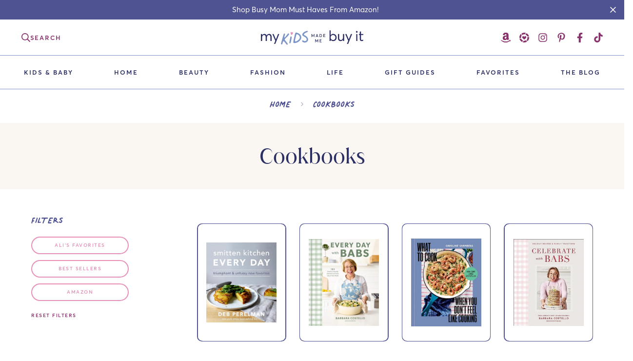

--- FILE ---
content_type: text/html; charset=utf-8
request_url: https://www.mykidsmademebuyit.com/collections/cookbooks
body_size: 50070
content:

<!doctype html>
<html
  class="no-js supports-no-cookies"
  lang="en"
  data-template="collection"
  
>
  <head>
    <meta charset="utf-8">
    <meta http-equiv="X-UA-Compatible" content="IE=edge">
    <meta name="viewport" content="width=device-width, initial-scale=1, maximum-scale=1.0, user-scalable=0">
    <meta name="theme-color" content="#e591b9"><link rel="canonical" href="https://www.mykidsmademebuyit.com/collections/cookbooks">
<link href="//www.mykidsmademebuyit.com/cdn/shop/t/3/assets/theme.css?v=146865080578148389811683771796" rel="stylesheet" type="text/css" media="all" />
<link href="//www.mykidsmademebuyit.com/cdn/shop/t/3/assets/chunk.css?v=51386290341475410991683771793" rel="stylesheet" type="text/css" media="all" />


<link rel="dns-prefetch" href="https://www.mykidsmademebuyit.com/collections/cookbooks" crossorigin>
<link rel="dns-prefetch" href="https://cdn.shopify.com" crossorigin>
<link rel="preconnect" href="https://www.mykidsmademebuyit.com/collections/cookbooks" crossorigin>
<link rel="preconnect" href="https://cdn.shopify.com" crossorigin>

<link href="//www.mykidsmademebuyit.com/cdn/shop/t/3/assets/vendor.min.js?v=47187413141326881171683771799" as="script" rel="preload">
<link href="//www.mykidsmademebuyit.com/cdn/shop/t/3/assets/app.min.js?v=9323778879631851601745103718" as="script" rel="preload">
<link href="//www.mykidsmademebuyit.com/cdn/shop/t/3/assets/foxkit-app.min.js?v=126931991995353384961683771800" as="script" rel="preload">

<link rel="shortcut icon" href="//www.mykidsmademebuyit.com/cdn/shop/files/my-kids-made-me-buy-it-favicon-full-color-rgb-1700px-w-300ppi.png?crop=center&height=32&v=1687763862&width=32" type="image/png"><title class="collection">Cookbooks</title>
  <meta name="description" content="Trusted by busy moms, our Cookbooks collection includes top rated books. Shop now for products that work as hard as you do.">

<meta property="og:site_name" content="My Kids Made Me Buy It">
<meta property="og:url" content="https://www.mykidsmademebuyit.com/collections/cookbooks">
<meta property="og:title" content="Cookbooks">
<meta property="og:type" content="product.group">
<meta property="og:description" content="Your trusted mom friend—here to make motherhood and childhood fun, from mom hacks that just make sense to gift ideas that won’t get tossed in the toy bin. "><meta property="og:image" content="http://www.mykidsmademebuyit.com/cdn/shop/files/Logo.png?v=1746062795">
<meta property="og:image:secure_url" content="https://www.mykidsmademebuyit.com/cdn/shop/files/Logo.png?v=1746062795">
<meta property="og:image:width" content="1200">
<meta property="og:image:height" content="628"><meta name="twitter:card" content="summary_large_image">
<meta name="twitter:title" content="Cookbooks">
<meta name="twitter:description" content="Your trusted mom friend—here to make motherhood and childhood fun, from mom hacks that just make sense to gift ideas that won’t get tossed in the toy bin. ">

<style>
  @font-face {  font-family: SF-Heading-font;  font-weight:https://cdn.shopify.com/s/files/1/0757/6807/0432/files/JuanaAltRegular.woff2?v=1684440506;  src: url(https://cdn.shopify.com/s/files/1/0757/6807/0432/files/JuanaAltRegular.woff2?v=1684440506);  font-display: swap;}@font-face {  font-family: SF-Heading-font;  font-weight:https://cdn.shopify.com/s/files/1/0757/6807/0432/files/JuanaAltRegular.woff?v=1684440593;  src: url(https://cdn.shopify.com/s/files/1/0757/6807/0432/files/JuanaAltRegular.woff?v=1684440593);  font-display: swap;}:root {  --font-stack-header: SF-Heading-font;  --font-weight-header: 400;}@font-face {  font-family: SF-Body-font;  font-weight:https://cdn.shopify.com/s/files/1/0757/6807/0432/files/AvertaPE.woff?v=1684440708;  src: url(https://cdn.shopify.com/s/files/1/0757/6807/0432/files/AvertaPE.woff?v=1684440708);  font-display: swap;}:root {  --font-stack-body: 'SF-Body-font';  --font-weight-body: 400;}
</style>
<style>
  html{font-size:calc(var(--font-base-size,16) * 1px)}body{font-family:var(--font-stack-body)!important;font-weight:var(--font-weight-body);font-style:var(--font-style-body);color:var(--color-body-text);font-size:calc(var(--font-base-size,16) * 1px);line-height:calc(var(--base-line-height) * 1px);scroll-behavior:smooth}body .h1,body .h2,body .h3,body .h4,body .h5,body .h6,body h1,body h2,body h3,body h4,body h5,body h6{font-family:var(--font-stack-header);font-weight:var(--font-weight-header);font-style:var(--font-style-header);color:var(--color-heading-text);line-height:normal}body .h1,body h1{font-size:calc(((var(--font-h1-mobile))/ (var(--font-base-size))) * 1rem)}body .h2,body h2{font-size:calc(((var(--font-h2-mobile))/ (var(--font-base-size))) * 1rem)}body .h3,body h3{font-size:calc(((var(--font-h3-mobile))/ (var(--font-base-size))) * 1rem)}body .h4,body h4{font-size:calc(((var(--font-h4-mobile))/ (var(--font-base-size))) * 1rem)}body .h5,body h5{font-size:calc(((var(--font-h5-mobile))/ (var(--font-base-size))) * 1rem)}body .h6,body h6{font-size:calc(((var(--font-h6-mobile))/ (var(--font-base-size))) * 1rem);line-height:1.4}@media only screen and (min-width:768px){body .h1,body h1{font-size:calc(((var(--font-h1-desktop))/ (var(--font-base-size))) * 1rem)}body .h2,body h2{font-size:calc(((var(--font-h2-desktop))/ (var(--font-base-size))) * 1rem)}body .h3,body h3{font-size:calc(((var(--font-h3-desktop))/ (var(--font-base-size))) * 1rem)}body .h4,body h4{font-size:calc(((var(--font-h4-desktop))/ (var(--font-base-size))) * 1rem)}body .h5,body h5{font-size:calc(((var(--font-h5-desktop))/ (var(--font-base-size))) * 1rem)}body .h6,body h6{font-size:calc(((var(--font-h6-desktop))/ (var(--font-base-size))) * 1rem)}}.swiper-wrapper{display:flex}.swiper-container:not(.swiper-container-initialized) .swiper-slide{width:calc(100% / var(--items,1));flex:0 0 auto}@media (max-width:1023px){.swiper-container:not(.swiper-container-initialized) .swiper-slide{min-width:40vw;flex:0 0 auto}}@media (max-width:767px){.swiper-container:not(.swiper-container-initialized) .swiper-slide{min-width:66vw;flex:0 0 auto}}.opacity-0{opacity:0}.opacity-100{opacity:1!important;}.placeholder-background{position:absolute;top:0;right:0;bottom:0;left:0;pointer-events:none}.placeholder-background--animation{background-color:#000;animation:placeholder-background-loading 1.5s infinite linear}[data-image-loading]{position:relative}[data-image-loading]:after{content:'';background-color:#000;animation:placeholder-background-loading 1.5s infinite linear;position:absolute;top:0;left:0;width:100%;height:100%;z-index:1}[data-image-loading] img.lazyload{opacity:0}[data-image-loading] img.lazyloaded{opacity:1}.no-js [data-image-loading]{animation-name:none}.lazyload--fade-in{opacity:0;transition:.25s all}.lazyload--fade-in.lazyloaded{opacity:1}@media (min-width:768px){.hidden.md\:block{display:block!important}.hidden.md\:flex{display:flex!important}.hidden.md\:grid{display:grid!important}}@media (min-width:1024px){.hidden.lg\:block{display:block!important}.hidden.lg\:flex{display:flex!important}.hidden.lg\:grid{display:grid!important}}@media (min-width:1280px){.hidden.xl\:block{display:block!important}.hidden.xl\:flex{display:flex!important}.hidden.xl\:grid{display:grid!important}}

  @font-face {
    font-family: 'Juana Alt Regular';
    src: url("https://cdn.shopify.com/s/files/1/0757/6807/0432/files/JuanaAltRegular.woff2?v=1684440506") format("woff2"),
    url("https://cdn.shopify.com/s/files/1/0757/6807/0432/files/JuanaAltRegular.woff?v=1684440593") format("woff")
  }

  @font-face {
    font-family: 'Averta PE';
    src: url("https://cdn.shopify.com/s/files/1/0757/6807/0432/files/AvertaPE.woff2?v=1684440708") format("woff2"),
    url("https://cdn.shopify.com/s/files/1/0757/6807/0432/files/AvertaPE.woff?v=1684440708") format("woff")
  }

  @font-face {
    font-family: 'Averta PE Semibold';
    src: url("https://cdn.shopify.com/s/files/1/0757/6807/0432/files/Averta_PE_Semibold.woff2?v=1687855733") format("woff2"),
    url("https://cdn.shopify.com/s/files/1/0757/6807/0432/files/Averta_PE_Semibold.woff?v=1687855734") format("woff")
  }

  @font-face {
    font-family: 'Palmer Lake Print';
    font-style: normal;
    line-height: 1em;
    letter-spacing: 0;
    src: url('https://cdn.shopify.com/s/files/1/0757/6807/0432/files/PalmerLakePrint-Regular.woff2?v=1684443951') format('woff2'),
    url('https://cdn.shopify.com/s/files/1/0757/6807/0432/files/PalmerLakePrint-Regular.woff?v=1684443952') format('woff');
  }

  h1, .h1,
  h2, .h2,
  h3, .h3,
  h4, .h4,
  h5, .h5,
  h6, .h6 {
    letter-spacing: 0px;
  }

</style>


    <script>
  // https://codebeautify.org/jsviewer

  function _debounce(fn, wait = 300) {
    let t;
    return (...args) => {
      clearTimeout(t);
      t = setTimeout(() => fn.apply(this, args), wait);
    };
  }

  try {
    window.MinimogSettings = window.MinimogSettings || {};
    window.___mnag = 'userA' + (window.___mnag1 || '') + 'gent';

    var _mh = document.querySelector('header.sf-header__mobile');
    var _dh = document.querySelector('header.sf-header__desktop');
    // Set header height
    function _shh() {
      if (!_mh || !_dh) {
        _mh = document.querySelector('header.sf-header__mobile');
        _dh = document.querySelector('header.sf-header__desktop');
      }
      // Header
      var _hd = window.innerWidth < 1024 ? _mh : _dh;
      if (_hd) {
        document.documentElement.style.setProperty('--sf-header-height', _hd.offsetHeight + 'px');
        window.MinimogSettings.headerHeight = _hd.offsetHeight;
      }
    }

    // setTopbarHeight
    function _stbh() {
      // Topbar
      var _tb = document.querySelector('.sf-topbar');
      if (_tb) {
        document.documentElement.style.setProperty('--sf-topbar-height', _tb.offsetHeight + 'px');
        window.MinimogSettings.topbarHeight = _tb.offsetHeight;
      }
    }

    // setAnnouncementHeight
    function _sah() {
      // announcement_bar
      var _ab = document.querySelector('.announcement-bar');
      if (_ab) {
        document.documentElement.style.setProperty('--sf-announcement-height', _ab.offsetHeight + 'px');
        window.MinimogSettings.topbarHeight = _ab.offsetHeight;
      }
    }

    // setMainContentPadding
    function _smcp() {
      // pageTemplate
      var _pt = document.documentElement.dataset.template;
      if (window.innerWidth >= 1024) {
        if (_dh && _dh.dataset.transparent === "true") {
          if (_pt === 'index' || _pt === 'collection') {
            document.documentElement.style.setProperty('--main-content-padding-top', '0px');
          }
        }
      } else {
        document.documentElement.style.removeProperty('--main-content-padding-top');
      }
    }

    // calculateSectionsHeight
    function _csh() {_shh();_stbh();_sah();_smcp();}
    window.addEventListener('resize', _debounce(_csh, 1000));

    document.documentElement.className = document.documentElement.className.replace('supports-no-cookies', 'supports-cookies').replace('no-js', 'js');
  } catch (error) {
    console.warn('Failed to execute critical scripts', error);
  }

  try {
    // Page speed agent
    var _nu = navigator[window.___mnag];
    var _psas = [
      {
        'b': 'ome-Li',
        'c': 'ghth',
        'd': 'ouse',
        'a': 'Chr',
      },
      {
        'd': 'hts',
        'a': 'Sp',
        'c': 'nsig',
        'b': 'eed I',
      },
      {
        'b': ' Lin',
        'd': '6_64',
        'a': 'X11;',
        'c': 'ux x8',
      }
    ];
    function __fn(i) {
      return Object.keys(_psas[i]).sort().reduce(function (a, c) { return a + _psas[i][c] }, '');
    }

    var __isPSA = (_nu.indexOf(__fn(0)) > -1 || _nu.indexOf(__fn(1)) > -1 || _nu.indexOf(__fn(2)) > -1);
    // var __isPSA = true

    window.___mnag = '!1';
    _psas = null;
  } catch (err) {
    var __isPSA = false;
    var _psas = null;
    window.___mnag = '!1';
  }

  // activateFontAndCriticalCSS
  

  // __activateStyle(this)
  function __as(l) {
    l.rel = 'stylesheet';
    l.media = 'all';
    l.removeAttribute('onload');
  }

  // _onChunkStyleLoad(this)
  function __ocsl(l) {
    if (!__isPSA) __as(l);
  }

  window.__isPSA = __isPSA;
</script>

    <script src="https://cdnjs.cloudflare.com/ajax/libs/gsap/3.11.5/gsap.min.js" defer="defer"></script>
<script src="https://cdnjs.cloudflare.com/ajax/libs/gsap/3.11.5/ScrollTrigger.min.js" defer="defer"></script>
<script src="https://unpkg.com/@lottiefiles/lottie-player@latest/dist/lottie-player.js" defer="defer"></script>
<script src="https://cdnjs.cloudflare.com/ajax/libs/bodymovin/5.7.4/lottie.min.js" defer="defer"></script>

<script type="text/javascript">
  var scrollTriggerTimer, gsap, lottie;
  function registerScrollTrigger(){
    scrollTriggerTimer = setInterval(function(){
      if( gsap ){
        gsap.registerPlugin(ScrollTrigger);
        clearInterval(scrollTriggerTimer);
      }
    }, 500)
  }
  window.document.onload = function(){
    registerScrollTrigger();
  }
</script>


    <link href="//www.mykidsmademebuyit.com/cdn/shop/t/3/assets/theme.css?v=146865080578148389811683771796" rel="stylesheet" type="text/css" media="all" />
    <link href="//www.mykidsmademebuyit.com/cdn/shop/t/3/assets/chunk.css?v=51386290341475410991683771793" rel="stylesheet" type="text/css" media="all" />

    
<style data-shopify>:root {		/* BODY */		--base-line-height: 30;		/* PRIMARY COLORS */		--color-primary: #e591b9;		--plyr-color-main: #e591b9;		--color-primary-darker: #d9609a;		/* TEXT COLORS */		--color-body-text: #000000;		--color-heading-text: #2b2f63;		--color-sub-text: #000000;		--color-text-link: #000000;		--color-text-link-hover: #88316b;		/* BUTTON COLORS */		--color-btn-bg:  #7d94c6;		--color-btn-bg-hover: rgba(0,0,0,0);		--color-btn-text: #ffffff;		--color-btn-text-hover: #7d94c6;    	--color-btn-secondary-border: #88316b;    	--color-btn-secondary-text: #88316b;		--btn-letter-spacing: 1px;		--btn-border-radius: 100px;		--btn-border-width: 1px;		--btn-line-height: 20px;				--btn-text-transform: uppercase;				/* PRODUCT COLORS */		--product-title-color: #2b2f63;		--product-sale-price-color: #666666;		--product-regular-price-color: #000000;		--product-type-color: #666666;		--product-desc-color: #000000;		/* TOPBAR COLORS */		--color-topbar-background: #ffffff;		--color-topbar-text: #000000;		/* MENU BAR COLORS */		--color-menu-background: #fff;		--color-menu-text: #2b2f63;		/* BORDER COLORS */		--color-border: #dedede;		/* FOOTER COLORS */		--color-footer-text: #d9eaee;		--color-footer-subtext: #ffffff;		--color-footer-background: #505391;		--color-footer-link: #ffffff;		--color-footer-link-hover: #d9eaee;		--color-footer-background-mobile: #505391;		/* FOOTER BOTTOM COLORS */		--color-footer-bottom-text: #ffffff;		--color-footer-bottom-background: #42437b;		--color-footer-bottom-background-mobile: #2b2f63;		/* HEADER */		--color-header-text: #88316b;		--color-header-transparent-text: #88316b;		--color-main-background: #ffffff;		--color-field-background: #ffffff;		--color-header-background: #ffffff;		--color-cart-wishlist-count: #ffffff;		--bg-cart-wishlist-count: #da3f3f;		--swatch-item-background-default: #f7f8fa;		--text-gray-400: #777777;		--text-gray-9b: #9b9b9b;		--text-black: #000000;		--text-white: #ffffff;		--bg-gray-400: #f7f8fa;		--bg-black: #000000;		--rounded-full: 9999px;		--border-color-1: #eeeeee;		--border-color-2: #b2b2b2;		--border-color-3: #d2d2d2;		--border-color-4: #737373;		--color-secondary: #666666;		--color-success: #3a8735;		--color-warning: #ff706b;		--color-info: #959595;		--color-disabled: #cecece;		--bg-disabled: #f7f7f7;		--bg-hover: #737373;		--bg-color-tooltip: #000000;		--text-color-tooltip: #ffffff;		--color-image-overlay: #000000;		--opacity-image-overlay: 0.2;		--theme-shadow: 0 5px 15px 0 rgba(0, 0, 0, 0.07);    	--arrow-select-box: url(//www.mykidsmademebuyit.com/cdn/shop/t/3/assets/ar-down.svg?v=92728264558441377851683771798);		/* FONT SIZES */		--font-base-size: 18;		--font-btn-size: 14px;		--font-btn-weight: 600;		--font-h1-desktop: 64;		--font-h1-mobile: 60;		--font-h2-desktop: 50;		--font-h2-mobile: 45;		--font-h3-desktop: 37;		--font-h3-mobile: 33;		--font-h4-desktop: 32;		--font-h4-mobile: 29;		--font-h5-desktop: 27;		--font-h5-mobile: 25;		--font-h6-desktop: 25;		--font-h6-mobile: 23;    	--arrow-down-url: url(//www.mykidsmademebuyit.com/cdn/shop/t/3/assets/arrow-down.svg?v=157552497485556416461683771800);    	--arrow-down-white-url: url(//www.mykidsmademebuyit.com/cdn/shop/t/3/assets/arrow-down-white.svg?v=70535736727834135531683771793);    	--product-title-line-clamp: 2;		--spacing-sections-desktop: 100px;        --spacing-sections-tablet: 75px;        --spacing-sections-mobile: 40px;	}
</style><link href="//www.mykidsmademebuyit.com/cdn/shop/t/3/assets/collection.css?v=136906156095448658981687969014" rel="stylesheet" type="text/css" media="all" />
<link media="print" onload="this.media = 'all'" rel="stylesheet" href="//www.mykidsmademebuyit.com/cdn/shop/t/3/assets/vendor.css?v=16535328183442033321683771800">

<link href="//www.mykidsmademebuyit.com/cdn/shop/t/3/assets/custom.css?v=105997007003712207781715923610" rel="stylesheet" type="text/css" media="all" />

<style data-shopify>body {
    --container-width: 1270;
    --fluid-container-width: 1620px;
    --fluid-container-offset: 80px;
    background-color: #ffffff;
  }
  [style*="--aspect-ratio"]:before {
    padding-top: calc(100% / (0.0001 + var(--aspect-ratio, 16/9)));
  }
  @media ( max-width: 767px ) {
    [style*="--aspect-ratio"]:before {
      padding-top: calc(100% / (0.0001 + var(--aspect-ratio-mobile, var(--aspect-ratio, 16/9)) ));
    }
  }.sf-topbar {  border-color: #eee;}.sf__font-normal {  font-weight: 400;}body .sf-footer__block .social-media-links {  gap: 12px;  margin: 0;  padding: 5px;  flex-wrap: wrap;}body .sf-footer__block .social-media-links a {  color: #222;  width: 48px;  height: 48px;  padding: 0;  display: inline-flex;  align-items: center;  justify-content: center;  border-radius: 50%;  background-color: #E9E9E9;  transition: all .3s;}body .sf-footer__block .social-media-links a:hover {  background-color: #222;  color: #fff;  box-shadow: 0 0 0 0.2rem #222;}@media (min-width: 1536px) {  body .sf__footer-block-newsletter .sf__footer-block-title {    font-size: 42px;  }}
</style>


    <script src="//www.mykidsmademebuyit.com/cdn/shop/t/3/assets/vendor.min.js?v=47187413141326881171683771799" defer="defer"></script>
    <script src="//www.mykidsmademebuyit.com/cdn/shop/t/3/assets/theme-global.js?v=137387456293293890691683771798" defer="defer"></script>
    <script src="//www.mykidsmademebuyit.com/cdn/shop/t/3/assets/app.min.js?v=9323778879631851601745103718" defer="defer"></script>

    <script>window.performance && window.performance.mark && window.performance.mark('shopify.content_for_header.start');</script><meta id="shopify-digital-wallet" name="shopify-digital-wallet" content="/75768070432/digital_wallets/dialog">
<link rel="alternate" type="application/atom+xml" title="Feed" href="/collections/cookbooks.atom" />
<link rel="alternate" type="application/json+oembed" href="https://www.mykidsmademebuyit.com/collections/cookbooks.oembed">
<script async="async" src="/checkouts/internal/preloads.js?locale=en-US"></script>
<script id="shopify-features" type="application/json">{"accessToken":"39372246ca222480df2e90190ca3fb11","betas":["rich-media-storefront-analytics"],"domain":"www.mykidsmademebuyit.com","predictiveSearch":true,"shopId":75768070432,"locale":"en"}</script>
<script>var Shopify = Shopify || {};
Shopify.shop = "my-kids-made-me-buy-it.myshopify.com";
Shopify.locale = "en";
Shopify.currency = {"active":"USD","rate":"1.0"};
Shopify.country = "US";
Shopify.theme = {"name":"My-Kids-Made-Me-Buy-It\/master","id":149411758368,"schema_name":"Minimog - OS 2.0","schema_version":"3.4.0","theme_store_id":null,"role":"main"};
Shopify.theme.handle = "null";
Shopify.theme.style = {"id":null,"handle":null};
Shopify.cdnHost = "www.mykidsmademebuyit.com/cdn";
Shopify.routes = Shopify.routes || {};
Shopify.routes.root = "/";</script>
<script type="module">!function(o){(o.Shopify=o.Shopify||{}).modules=!0}(window);</script>
<script>!function(o){function n(){var o=[];function n(){o.push(Array.prototype.slice.apply(arguments))}return n.q=o,n}var t=o.Shopify=o.Shopify||{};t.loadFeatures=n(),t.autoloadFeatures=n()}(window);</script>
<script id="shop-js-analytics" type="application/json">{"pageType":"collection"}</script>
<script defer="defer" async type="module" src="//www.mykidsmademebuyit.com/cdn/shopifycloud/shop-js/modules/v2/client.init-shop-cart-sync_BN7fPSNr.en.esm.js"></script>
<script defer="defer" async type="module" src="//www.mykidsmademebuyit.com/cdn/shopifycloud/shop-js/modules/v2/chunk.common_Cbph3Kss.esm.js"></script>
<script defer="defer" async type="module" src="//www.mykidsmademebuyit.com/cdn/shopifycloud/shop-js/modules/v2/chunk.modal_DKumMAJ1.esm.js"></script>
<script type="module">
  await import("//www.mykidsmademebuyit.com/cdn/shopifycloud/shop-js/modules/v2/client.init-shop-cart-sync_BN7fPSNr.en.esm.js");
await import("//www.mykidsmademebuyit.com/cdn/shopifycloud/shop-js/modules/v2/chunk.common_Cbph3Kss.esm.js");
await import("//www.mykidsmademebuyit.com/cdn/shopifycloud/shop-js/modules/v2/chunk.modal_DKumMAJ1.esm.js");

  window.Shopify.SignInWithShop?.initShopCartSync?.({"fedCMEnabled":true,"windoidEnabled":true});

</script>
<script>(function() {
  var isLoaded = false;
  function asyncLoad() {
    if (isLoaded) return;
    isLoaded = true;
    var urls = ["https:\/\/cdn.nfcube.com\/instafeed-4ec4579dc0e7de5583559a261fd6e42c.js?shop=my-kids-made-me-buy-it.myshopify.com"];
    for (var i = 0; i < urls.length; i++) {
      var s = document.createElement('script');
      s.type = 'text/javascript';
      s.async = true;
      s.src = urls[i];
      var x = document.getElementsByTagName('script')[0];
      x.parentNode.insertBefore(s, x);
    }
  };
  if(window.attachEvent) {
    window.attachEvent('onload', asyncLoad);
  } else {
    window.addEventListener('load', asyncLoad, false);
  }
})();</script>
<script id="__st">var __st={"a":75768070432,"offset":-21600,"reqid":"c5109a39-eb17-48f7-9763-cd5a35f8cb44-1769921383","pageurl":"www.mykidsmademebuyit.com\/collections\/cookbooks","u":"89706ab0284f","p":"collection","rtyp":"collection","rid":446216274208};</script>
<script>window.ShopifyPaypalV4VisibilityTracking = true;</script>
<script id="captcha-bootstrap">!function(){'use strict';const t='contact',e='account',n='new_comment',o=[[t,t],['blogs',n],['comments',n],[t,'customer']],c=[[e,'customer_login'],[e,'guest_login'],[e,'recover_customer_password'],[e,'create_customer']],r=t=>t.map((([t,e])=>`form[action*='/${t}']:not([data-nocaptcha='true']) input[name='form_type'][value='${e}']`)).join(','),a=t=>()=>t?[...document.querySelectorAll(t)].map((t=>t.form)):[];function s(){const t=[...o],e=r(t);return a(e)}const i='password',u='form_key',d=['recaptcha-v3-token','g-recaptcha-response','h-captcha-response',i],f=()=>{try{return window.sessionStorage}catch{return}},m='__shopify_v',_=t=>t.elements[u];function p(t,e,n=!1){try{const o=window.sessionStorage,c=JSON.parse(o.getItem(e)),{data:r}=function(t){const{data:e,action:n}=t;return t[m]||n?{data:e,action:n}:{data:t,action:n}}(c);for(const[e,n]of Object.entries(r))t.elements[e]&&(t.elements[e].value=n);n&&o.removeItem(e)}catch(o){console.error('form repopulation failed',{error:o})}}const l='form_type',E='cptcha';function T(t){t.dataset[E]=!0}const w=window,h=w.document,L='Shopify',v='ce_forms',y='captcha';let A=!1;((t,e)=>{const n=(g='f06e6c50-85a8-45c8-87d0-21a2b65856fe',I='https://cdn.shopify.com/shopifycloud/storefront-forms-hcaptcha/ce_storefront_forms_captcha_hcaptcha.v1.5.2.iife.js',D={infoText:'Protected by hCaptcha',privacyText:'Privacy',termsText:'Terms'},(t,e,n)=>{const o=w[L][v],c=o.bindForm;if(c)return c(t,g,e,D).then(n);var r;o.q.push([[t,g,e,D],n]),r=I,A||(h.body.append(Object.assign(h.createElement('script'),{id:'captcha-provider',async:!0,src:r})),A=!0)});var g,I,D;w[L]=w[L]||{},w[L][v]=w[L][v]||{},w[L][v].q=[],w[L][y]=w[L][y]||{},w[L][y].protect=function(t,e){n(t,void 0,e),T(t)},Object.freeze(w[L][y]),function(t,e,n,w,h,L){const[v,y,A,g]=function(t,e,n){const i=e?o:[],u=t?c:[],d=[...i,...u],f=r(d),m=r(i),_=r(d.filter((([t,e])=>n.includes(e))));return[a(f),a(m),a(_),s()]}(w,h,L),I=t=>{const e=t.target;return e instanceof HTMLFormElement?e:e&&e.form},D=t=>v().includes(t);t.addEventListener('submit',(t=>{const e=I(t);if(!e)return;const n=D(e)&&!e.dataset.hcaptchaBound&&!e.dataset.recaptchaBound,o=_(e),c=g().includes(e)&&(!o||!o.value);(n||c)&&t.preventDefault(),c&&!n&&(function(t){try{if(!f())return;!function(t){const e=f();if(!e)return;const n=_(t);if(!n)return;const o=n.value;o&&e.removeItem(o)}(t);const e=Array.from(Array(32),(()=>Math.random().toString(36)[2])).join('');!function(t,e){_(t)||t.append(Object.assign(document.createElement('input'),{type:'hidden',name:u})),t.elements[u].value=e}(t,e),function(t,e){const n=f();if(!n)return;const o=[...t.querySelectorAll(`input[type='${i}']`)].map((({name:t})=>t)),c=[...d,...o],r={};for(const[a,s]of new FormData(t).entries())c.includes(a)||(r[a]=s);n.setItem(e,JSON.stringify({[m]:1,action:t.action,data:r}))}(t,e)}catch(e){console.error('failed to persist form',e)}}(e),e.submit())}));const S=(t,e)=>{t&&!t.dataset[E]&&(n(t,e.some((e=>e===t))),T(t))};for(const o of['focusin','change'])t.addEventListener(o,(t=>{const e=I(t);D(e)&&S(e,y())}));const B=e.get('form_key'),M=e.get(l),P=B&&M;t.addEventListener('DOMContentLoaded',(()=>{const t=y();if(P)for(const e of t)e.elements[l].value===M&&p(e,B);[...new Set([...A(),...v().filter((t=>'true'===t.dataset.shopifyCaptcha))])].forEach((e=>S(e,t)))}))}(h,new URLSearchParams(w.location.search),n,t,e,['guest_login'])})(!0,!0)}();</script>
<script integrity="sha256-4kQ18oKyAcykRKYeNunJcIwy7WH5gtpwJnB7kiuLZ1E=" data-source-attribution="shopify.loadfeatures" defer="defer" src="//www.mykidsmademebuyit.com/cdn/shopifycloud/storefront/assets/storefront/load_feature-a0a9edcb.js" crossorigin="anonymous"></script>
<script data-source-attribution="shopify.dynamic_checkout.dynamic.init">var Shopify=Shopify||{};Shopify.PaymentButton=Shopify.PaymentButton||{isStorefrontPortableWallets:!0,init:function(){window.Shopify.PaymentButton.init=function(){};var t=document.createElement("script");t.src="https://www.mykidsmademebuyit.com/cdn/shopifycloud/portable-wallets/latest/portable-wallets.en.js",t.type="module",document.head.appendChild(t)}};
</script>
<script data-source-attribution="shopify.dynamic_checkout.buyer_consent">
  function portableWalletsHideBuyerConsent(e){var t=document.getElementById("shopify-buyer-consent"),n=document.getElementById("shopify-subscription-policy-button");t&&n&&(t.classList.add("hidden"),t.setAttribute("aria-hidden","true"),n.removeEventListener("click",e))}function portableWalletsShowBuyerConsent(e){var t=document.getElementById("shopify-buyer-consent"),n=document.getElementById("shopify-subscription-policy-button");t&&n&&(t.classList.remove("hidden"),t.removeAttribute("aria-hidden"),n.addEventListener("click",e))}window.Shopify?.PaymentButton&&(window.Shopify.PaymentButton.hideBuyerConsent=portableWalletsHideBuyerConsent,window.Shopify.PaymentButton.showBuyerConsent=portableWalletsShowBuyerConsent);
</script>
<script data-source-attribution="shopify.dynamic_checkout.cart.bootstrap">document.addEventListener("DOMContentLoaded",(function(){function t(){return document.querySelector("shopify-accelerated-checkout-cart, shopify-accelerated-checkout")}if(t())Shopify.PaymentButton.init();else{new MutationObserver((function(e,n){t()&&(Shopify.PaymentButton.init(),n.disconnect())})).observe(document.body,{childList:!0,subtree:!0})}}));
</script>

<script>window.performance && window.performance.mark && window.performance.mark('shopify.content_for_header.end');</script> 

    <!-- Flodesk -->
<script>
  (function(w, d, t, h, s, n) {
    w.FlodeskObject = n;
    var fn = function() {
      (w[n].q = w[n].q || []).push(arguments);
    };
    w[n] = w[n] || fn;
    var f = d.getElementsByTagName(t)[0];
    var v = '?v=' + Math.floor(new Date().getTime() / (120 * 1000)) * 60;
    var sm = d.createElement(t);
    sm.async = true;
    sm.type = 'module';
    sm.src = h + s + '.mjs' + v;
    f.parentNode.insertBefore(sm, f);
    var sn = d.createElement(t);
    sn.async = true;
    sn.noModule = true;
    sn.src = h + s + '.js' + v;
    f.parentNode.insertBefore(sn, f);
  })(window, document, 'script', 'https://assets.flodesk.com', '/universal', 'fd');
</script>
<script>
  window.fd('form', {
    formId: '66baaf437a55d5558d755065'
  });
</script> 

    <meta name="p:domain_verify" content="54736343db38c9faed5614f9ff7d0182"/>
         
  <!-- BEGIN app block: shopify://apps/userway-website-accessibility/blocks/uw-widget-extension/bc2d8a34-1a37-451b-ab1a-271bc4e9daa7 -->




<script type="text/javascript" async="" src="https://cdn.userway.org/widget.js?account=eTaBhj4tyl&amp;platfAppInstalledSiteId=3266850&amp;shop=www.mykidsmademebuyit.com"></script>

<!-- END app block --><link href="https://monorail-edge.shopifysvc.com" rel="dns-prefetch">
<script>(function(){if ("sendBeacon" in navigator && "performance" in window) {try {var session_token_from_headers = performance.getEntriesByType('navigation')[0].serverTiming.find(x => x.name == '_s').description;} catch {var session_token_from_headers = undefined;}var session_cookie_matches = document.cookie.match(/_shopify_s=([^;]*)/);var session_token_from_cookie = session_cookie_matches && session_cookie_matches.length === 2 ? session_cookie_matches[1] : "";var session_token = session_token_from_headers || session_token_from_cookie || "";function handle_abandonment_event(e) {var entries = performance.getEntries().filter(function(entry) {return /monorail-edge.shopifysvc.com/.test(entry.name);});if (!window.abandonment_tracked && entries.length === 0) {window.abandonment_tracked = true;var currentMs = Date.now();var navigation_start = performance.timing.navigationStart;var payload = {shop_id: 75768070432,url: window.location.href,navigation_start,duration: currentMs - navigation_start,session_token,page_type: "collection"};window.navigator.sendBeacon("https://monorail-edge.shopifysvc.com/v1/produce", JSON.stringify({schema_id: "online_store_buyer_site_abandonment/1.1",payload: payload,metadata: {event_created_at_ms: currentMs,event_sent_at_ms: currentMs}}));}}window.addEventListener('pagehide', handle_abandonment_event);}}());</script>
<script id="web-pixels-manager-setup">(function e(e,d,r,n,o){if(void 0===o&&(o={}),!Boolean(null===(a=null===(i=window.Shopify)||void 0===i?void 0:i.analytics)||void 0===a?void 0:a.replayQueue)){var i,a;window.Shopify=window.Shopify||{};var t=window.Shopify;t.analytics=t.analytics||{};var s=t.analytics;s.replayQueue=[],s.publish=function(e,d,r){return s.replayQueue.push([e,d,r]),!0};try{self.performance.mark("wpm:start")}catch(e){}var l=function(){var e={modern:/Edge?\/(1{2}[4-9]|1[2-9]\d|[2-9]\d{2}|\d{4,})\.\d+(\.\d+|)|Firefox\/(1{2}[4-9]|1[2-9]\d|[2-9]\d{2}|\d{4,})\.\d+(\.\d+|)|Chrom(ium|e)\/(9{2}|\d{3,})\.\d+(\.\d+|)|(Maci|X1{2}).+ Version\/(15\.\d+|(1[6-9]|[2-9]\d|\d{3,})\.\d+)([,.]\d+|)( \(\w+\)|)( Mobile\/\w+|) Safari\/|Chrome.+OPR\/(9{2}|\d{3,})\.\d+\.\d+|(CPU[ +]OS|iPhone[ +]OS|CPU[ +]iPhone|CPU IPhone OS|CPU iPad OS)[ +]+(15[._]\d+|(1[6-9]|[2-9]\d|\d{3,})[._]\d+)([._]\d+|)|Android:?[ /-](13[3-9]|1[4-9]\d|[2-9]\d{2}|\d{4,})(\.\d+|)(\.\d+|)|Android.+Firefox\/(13[5-9]|1[4-9]\d|[2-9]\d{2}|\d{4,})\.\d+(\.\d+|)|Android.+Chrom(ium|e)\/(13[3-9]|1[4-9]\d|[2-9]\d{2}|\d{4,})\.\d+(\.\d+|)|SamsungBrowser\/([2-9]\d|\d{3,})\.\d+/,legacy:/Edge?\/(1[6-9]|[2-9]\d|\d{3,})\.\d+(\.\d+|)|Firefox\/(5[4-9]|[6-9]\d|\d{3,})\.\d+(\.\d+|)|Chrom(ium|e)\/(5[1-9]|[6-9]\d|\d{3,})\.\d+(\.\d+|)([\d.]+$|.*Safari\/(?![\d.]+ Edge\/[\d.]+$))|(Maci|X1{2}).+ Version\/(10\.\d+|(1[1-9]|[2-9]\d|\d{3,})\.\d+)([,.]\d+|)( \(\w+\)|)( Mobile\/\w+|) Safari\/|Chrome.+OPR\/(3[89]|[4-9]\d|\d{3,})\.\d+\.\d+|(CPU[ +]OS|iPhone[ +]OS|CPU[ +]iPhone|CPU IPhone OS|CPU iPad OS)[ +]+(10[._]\d+|(1[1-9]|[2-9]\d|\d{3,})[._]\d+)([._]\d+|)|Android:?[ /-](13[3-9]|1[4-9]\d|[2-9]\d{2}|\d{4,})(\.\d+|)(\.\d+|)|Mobile Safari.+OPR\/([89]\d|\d{3,})\.\d+\.\d+|Android.+Firefox\/(13[5-9]|1[4-9]\d|[2-9]\d{2}|\d{4,})\.\d+(\.\d+|)|Android.+Chrom(ium|e)\/(13[3-9]|1[4-9]\d|[2-9]\d{2}|\d{4,})\.\d+(\.\d+|)|Android.+(UC? ?Browser|UCWEB|U3)[ /]?(15\.([5-9]|\d{2,})|(1[6-9]|[2-9]\d|\d{3,})\.\d+)\.\d+|SamsungBrowser\/(5\.\d+|([6-9]|\d{2,})\.\d+)|Android.+MQ{2}Browser\/(14(\.(9|\d{2,})|)|(1[5-9]|[2-9]\d|\d{3,})(\.\d+|))(\.\d+|)|K[Aa][Ii]OS\/(3\.\d+|([4-9]|\d{2,})\.\d+)(\.\d+|)/},d=e.modern,r=e.legacy,n=navigator.userAgent;return n.match(d)?"modern":n.match(r)?"legacy":"unknown"}(),u="modern"===l?"modern":"legacy",c=(null!=n?n:{modern:"",legacy:""})[u],f=function(e){return[e.baseUrl,"/wpm","/b",e.hashVersion,"modern"===e.buildTarget?"m":"l",".js"].join("")}({baseUrl:d,hashVersion:r,buildTarget:u}),m=function(e){var d=e.version,r=e.bundleTarget,n=e.surface,o=e.pageUrl,i=e.monorailEndpoint;return{emit:function(e){var a=e.status,t=e.errorMsg,s=(new Date).getTime(),l=JSON.stringify({metadata:{event_sent_at_ms:s},events:[{schema_id:"web_pixels_manager_load/3.1",payload:{version:d,bundle_target:r,page_url:o,status:a,surface:n,error_msg:t},metadata:{event_created_at_ms:s}}]});if(!i)return console&&console.warn&&console.warn("[Web Pixels Manager] No Monorail endpoint provided, skipping logging."),!1;try{return self.navigator.sendBeacon.bind(self.navigator)(i,l)}catch(e){}var u=new XMLHttpRequest;try{return u.open("POST",i,!0),u.setRequestHeader("Content-Type","text/plain"),u.send(l),!0}catch(e){return console&&console.warn&&console.warn("[Web Pixels Manager] Got an unhandled error while logging to Monorail."),!1}}}}({version:r,bundleTarget:l,surface:e.surface,pageUrl:self.location.href,monorailEndpoint:e.monorailEndpoint});try{o.browserTarget=l,function(e){var d=e.src,r=e.async,n=void 0===r||r,o=e.onload,i=e.onerror,a=e.sri,t=e.scriptDataAttributes,s=void 0===t?{}:t,l=document.createElement("script"),u=document.querySelector("head"),c=document.querySelector("body");if(l.async=n,l.src=d,a&&(l.integrity=a,l.crossOrigin="anonymous"),s)for(var f in s)if(Object.prototype.hasOwnProperty.call(s,f))try{l.dataset[f]=s[f]}catch(e){}if(o&&l.addEventListener("load",o),i&&l.addEventListener("error",i),u)u.appendChild(l);else{if(!c)throw new Error("Did not find a head or body element to append the script");c.appendChild(l)}}({src:f,async:!0,onload:function(){if(!function(){var e,d;return Boolean(null===(d=null===(e=window.Shopify)||void 0===e?void 0:e.analytics)||void 0===d?void 0:d.initialized)}()){var d=window.webPixelsManager.init(e)||void 0;if(d){var r=window.Shopify.analytics;r.replayQueue.forEach((function(e){var r=e[0],n=e[1],o=e[2];d.publishCustomEvent(r,n,o)})),r.replayQueue=[],r.publish=d.publishCustomEvent,r.visitor=d.visitor,r.initialized=!0}}},onerror:function(){return m.emit({status:"failed",errorMsg:"".concat(f," has failed to load")})},sri:function(e){var d=/^sha384-[A-Za-z0-9+/=]+$/;return"string"==typeof e&&d.test(e)}(c)?c:"",scriptDataAttributes:o}),m.emit({status:"loading"})}catch(e){m.emit({status:"failed",errorMsg:(null==e?void 0:e.message)||"Unknown error"})}}})({shopId: 75768070432,storefrontBaseUrl: "https://www.mykidsmademebuyit.com",extensionsBaseUrl: "https://extensions.shopifycdn.com/cdn/shopifycloud/web-pixels-manager",monorailEndpoint: "https://monorail-edge.shopifysvc.com/unstable/produce_batch",surface: "storefront-renderer",enabledBetaFlags: ["2dca8a86"],webPixelsConfigList: [{"id":"838533408","configuration":"{\"config\":\"{\\\"pixel_id\\\":\\\"G-1F136GJ8BS\\\",\\\"gtag_events\\\":[{\\\"type\\\":\\\"purchase\\\",\\\"action_label\\\":\\\"G-1F136GJ8BS\\\"},{\\\"type\\\":\\\"page_view\\\",\\\"action_label\\\":\\\"G-1F136GJ8BS\\\"},{\\\"type\\\":\\\"view_item\\\",\\\"action_label\\\":\\\"G-1F136GJ8BS\\\"},{\\\"type\\\":\\\"search\\\",\\\"action_label\\\":\\\"G-1F136GJ8BS\\\"},{\\\"type\\\":\\\"add_to_cart\\\",\\\"action_label\\\":\\\"G-1F136GJ8BS\\\"},{\\\"type\\\":\\\"begin_checkout\\\",\\\"action_label\\\":\\\"G-1F136GJ8BS\\\"},{\\\"type\\\":\\\"add_payment_info\\\",\\\"action_label\\\":\\\"G-1F136GJ8BS\\\"}],\\\"enable_monitoring_mode\\\":false}\"}","eventPayloadVersion":"v1","runtimeContext":"OPEN","scriptVersion":"b2a88bafab3e21179ed38636efcd8a93","type":"APP","apiClientId":1780363,"privacyPurposes":[],"dataSharingAdjustments":{"protectedCustomerApprovalScopes":["read_customer_address","read_customer_email","read_customer_name","read_customer_personal_data","read_customer_phone"]}},{"id":"731644192","configuration":"{\"tagID\":\"2612859269961\"}","eventPayloadVersion":"v1","runtimeContext":"STRICT","scriptVersion":"18031546ee651571ed29edbe71a3550b","type":"APP","apiClientId":3009811,"privacyPurposes":["ANALYTICS","MARKETING","SALE_OF_DATA"],"dataSharingAdjustments":{"protectedCustomerApprovalScopes":["read_customer_address","read_customer_email","read_customer_name","read_customer_personal_data","read_customer_phone"]}},{"id":"366412064","configuration":"{\"pixel_id\":\"814437556781249\",\"pixel_type\":\"facebook_pixel\",\"metaapp_system_user_token\":\"-\"}","eventPayloadVersion":"v1","runtimeContext":"OPEN","scriptVersion":"ca16bc87fe92b6042fbaa3acc2fbdaa6","type":"APP","apiClientId":2329312,"privacyPurposes":["ANALYTICS","MARKETING","SALE_OF_DATA"],"dataSharingAdjustments":{"protectedCustomerApprovalScopes":["read_customer_address","read_customer_email","read_customer_name","read_customer_personal_data","read_customer_phone"]}},{"id":"shopify-app-pixel","configuration":"{}","eventPayloadVersion":"v1","runtimeContext":"STRICT","scriptVersion":"0450","apiClientId":"shopify-pixel","type":"APP","privacyPurposes":["ANALYTICS","MARKETING"]},{"id":"shopify-custom-pixel","eventPayloadVersion":"v1","runtimeContext":"LAX","scriptVersion":"0450","apiClientId":"shopify-pixel","type":"CUSTOM","privacyPurposes":["ANALYTICS","MARKETING"]}],isMerchantRequest: false,initData: {"shop":{"name":"My Kids Made Me Buy It","paymentSettings":{"currencyCode":"USD"},"myshopifyDomain":"my-kids-made-me-buy-it.myshopify.com","countryCode":"US","storefrontUrl":"https:\/\/www.mykidsmademebuyit.com"},"customer":null,"cart":null,"checkout":null,"productVariants":[],"purchasingCompany":null},},"https://www.mykidsmademebuyit.com/cdn","1d2a099fw23dfb22ep557258f5m7a2edbae",{"modern":"","legacy":""},{"shopId":"75768070432","storefrontBaseUrl":"https:\/\/www.mykidsmademebuyit.com","extensionBaseUrl":"https:\/\/extensions.shopifycdn.com\/cdn\/shopifycloud\/web-pixels-manager","surface":"storefront-renderer","enabledBetaFlags":"[\"2dca8a86\"]","isMerchantRequest":"false","hashVersion":"1d2a099fw23dfb22ep557258f5m7a2edbae","publish":"custom","events":"[[\"page_viewed\",{}],[\"collection_viewed\",{\"collection\":{\"id\":\"446216274208\",\"title\":\"Cookbooks\",\"productVariants\":[{\"price\":{\"amount\":1.0,\"currencyCode\":\"USD\"},\"product\":{\"title\":\"Smitten Kitchen Every Day\",\"vendor\":\"My Kids Made Me Buy It\",\"id\":\"9905465000224\",\"untranslatedTitle\":\"Smitten Kitchen Every Day\",\"url\":\"\/products\/smitten-kitchen-every-day\",\"type\":\"\"},\"id\":\"50119348715808\",\"image\":{\"src\":\"\/\/www.mykidsmademebuyit.com\/cdn\/shop\/files\/Smitten_Kitchen_Every_Day.jpg?v=1745442611\"},\"sku\":null,\"title\":\"Default Title\",\"untranslatedTitle\":\"Default Title\"},{\"price\":{\"amount\":1.0,\"currencyCode\":\"USD\"},\"product\":{\"title\":\"Every Day with Babs: 101 Family-Friendly Dinners for Every Day of the Week\",\"vendor\":\"My Kids Made Me Buy It\",\"id\":\"9905463132448\",\"untranslatedTitle\":\"Every Day with Babs: 101 Family-Friendly Dinners for Every Day of the Week\",\"url\":\"\/products\/every-day-with-babs-101-family-friendly-dinners-for-every-day-of-the-week\",\"type\":\"\"},\"id\":\"50119344914720\",\"image\":{\"src\":\"\/\/www.mykidsmademebuyit.com\/cdn\/shop\/files\/Every_Day_with_Babs_101_Family-Friendly_Dinners_for_Every_Day_of_the_Week.jpg?v=1745442503\"},\"sku\":null,\"title\":\"Default Title\",\"untranslatedTitle\":\"Default Title\"},{\"price\":{\"amount\":1.0,\"currencyCode\":\"USD\"},\"product\":{\"title\":\"What to Cook When You Don't Feel Like Cooking\",\"vendor\":\"My Kids Made Me Buy It\",\"id\":\"9697398653216\",\"untranslatedTitle\":\"What to Cook When You Don't Feel Like Cooking\",\"url\":\"\/products\/what-to-cook-when-you-dont-feel-like-cooking\",\"type\":\"\"},\"id\":\"49477607260448\",\"image\":{\"src\":\"\/\/www.mykidsmademebuyit.com\/cdn\/shop\/files\/What_to_Cook_When_You_Don_t_Feel_Like_Cooking.jpg?v=1730832703\"},\"sku\":null,\"title\":\"Default Title\",\"untranslatedTitle\":\"Default Title\"},{\"price\":{\"amount\":1.0,\"currencyCode\":\"USD\"},\"product\":{\"title\":\"Celebrate with Babs: Holiday Recipes \u0026 Family Traditions\",\"vendor\":\"My Kids Made Me Buy It\",\"id\":\"8387546415392\",\"untranslatedTitle\":\"Celebrate with Babs: Holiday Recipes \u0026 Family Traditions\",\"url\":\"\/products\/celebrate-with-babs-holiday-recipes-family-traditions\",\"type\":\"\"},\"id\":\"45480810152224\",\"image\":{\"src\":\"\/\/www.mykidsmademebuyit.com\/cdn\/shop\/files\/CelebratewithBabs.jpg?v=1688716622\"},\"sku\":\"\",\"title\":\"Default Title\",\"untranslatedTitle\":\"Default Title\"},{\"price\":{\"amount\":1.0,\"currencyCode\":\"USD\"},\"product\":{\"title\":\"Flour Water Salt Yeast: The Fundamentals of Artisan Bread and Pizza\",\"vendor\":\"My Kids Made Me Buy It\",\"id\":\"8387100311840\",\"untranslatedTitle\":\"Flour Water Salt Yeast: The Fundamentals of Artisan Bread and Pizza\",\"url\":\"\/products\/flour-water-salt-yeast-the-fundamentals-of-artisan-bread-and-pizza\",\"type\":\"\"},\"id\":\"45479123681568\",\"image\":{\"src\":\"\/\/www.mykidsmademebuyit.com\/cdn\/shop\/files\/FlourWaterSaltYeast.jpg?v=1688696800\"},\"sku\":\"\",\"title\":\"Default Title\",\"untranslatedTitle\":\"Default Title\"},{\"price\":{\"amount\":1.0,\"currencyCode\":\"USD\"},\"product\":{\"title\":\"Joy of Cooking: 2019 Edition\",\"vendor\":\"My Kids Made Me Buy It\",\"id\":\"8382355341600\",\"untranslatedTitle\":\"Joy of Cooking: 2019 Edition\",\"url\":\"\/products\/joy-of-cooking-2019-edition-fully-revised-and-updated-hardcover\",\"type\":\"\"},\"id\":\"45458760073504\",\"image\":{\"src\":\"\/\/www.mykidsmademebuyit.com\/cdn\/shop\/files\/JoyofCooking.jpg?v=1688524098\"},\"sku\":\"\",\"title\":\"Default Title\",\"untranslatedTitle\":\"Default Title\"},{\"price\":{\"amount\":1.0,\"currencyCode\":\"USD\"},\"product\":{\"title\":\"The Silver Palate Cookbook\",\"vendor\":\"My Kids Made Me Buy It\",\"id\":\"8382353768736\",\"untranslatedTitle\":\"The Silver Palate Cookbook\",\"url\":\"\/products\/the-silver-palate-cookbook\",\"type\":\"\"},\"id\":\"45458753618208\",\"image\":{\"src\":\"\/\/www.mykidsmademebuyit.com\/cdn\/shop\/files\/TheSilverPalateCookbook.jpg?v=1688523723\"},\"sku\":\"\",\"title\":\"Default Title\",\"untranslatedTitle\":\"Default Title\"},{\"price\":{\"amount\":1.0,\"currencyCode\":\"USD\"},\"product\":{\"title\":\"Danielle Walker's Against All Grain\",\"vendor\":\"My Kids Made Me Buy It\",\"id\":\"8382352916768\",\"untranslatedTitle\":\"Danielle Walker's Against All Grain\",\"url\":\"\/products\/danielle-walkers-against-all-grain\",\"type\":\"\"},\"id\":\"45458752504096\",\"image\":{\"src\":\"\/\/www.mykidsmademebuyit.com\/cdn\/shop\/files\/DanielleWalker_sAgainstAllGrain.jpg?v=1688523583\"},\"sku\":\"\",\"title\":\"Default Title\",\"untranslatedTitle\":\"Default Title\"},{\"price\":{\"amount\":1.0,\"currencyCode\":\"USD\"},\"product\":{\"title\":\"The Complete Cookbook for Young Chefs\",\"vendor\":\"My Kids Made Me Buy It\",\"id\":\"8402010964256\",\"untranslatedTitle\":\"The Complete Cookbook for Young Chefs\",\"url\":\"\/products\/the-complete-cookbook-for-young-chefs-100-recipes-that-youll-love-to-cook-and-eat-hardcover\",\"type\":\"\"},\"id\":\"45542671286560\",\"image\":{\"src\":\"\/\/www.mykidsmademebuyit.com\/cdn\/shop\/files\/TheCompleteCookbookforYoungChefs.jpg?v=1689217214\"},\"sku\":\"\",\"title\":\"Default Title\",\"untranslatedTitle\":\"Default Title\"},{\"price\":{\"amount\":1.0,\"currencyCode\":\"USD\"},\"product\":{\"title\":\"Everyday Italian: 125 Simple and Delicious Recipes\",\"vendor\":\"My Kids Made Me Buy It\",\"id\":\"8382354391328\",\"untranslatedTitle\":\"Everyday Italian: 125 Simple and Delicious Recipes\",\"url\":\"\/products\/everyday-italian-125-simple-and-delicious-recipes\",\"type\":\"\"},\"id\":\"45458754797856\",\"image\":{\"src\":\"\/\/www.mykidsmademebuyit.com\/cdn\/shop\/files\/EverydayItalian.jpg?v=1688523932\"},\"sku\":\"\",\"title\":\"Default Title\",\"untranslatedTitle\":\"Default Title\"},{\"price\":{\"amount\":1.0,\"currencyCode\":\"USD\"},\"product\":{\"title\":\"The Complete Baking Book for Young Chefs\",\"vendor\":\"My Kids Made Me Buy It\",\"id\":\"8382354161952\",\"untranslatedTitle\":\"The Complete Baking Book for Young Chefs\",\"url\":\"\/products\/the-complete-baking-book-for-young-chefs\",\"type\":\"\"},\"id\":\"45458754535712\",\"image\":{\"src\":\"\/\/www.mykidsmademebuyit.com\/cdn\/shop\/files\/TheCompleteBakingBookforYoungChefs.jpg?v=1688523817\"},\"sku\":\"\",\"title\":\"Default Title\",\"untranslatedTitle\":\"Default Title\"}]}}]]"});</script><script>
  window.ShopifyAnalytics = window.ShopifyAnalytics || {};
  window.ShopifyAnalytics.meta = window.ShopifyAnalytics.meta || {};
  window.ShopifyAnalytics.meta.currency = 'USD';
  var meta = {"products":[{"id":9905465000224,"gid":"gid:\/\/shopify\/Product\/9905465000224","vendor":"My Kids Made Me Buy It","type":"","handle":"smitten-kitchen-every-day","variants":[{"id":50119348715808,"price":100,"name":"Smitten Kitchen Every Day","public_title":null,"sku":null}],"remote":false},{"id":9905463132448,"gid":"gid:\/\/shopify\/Product\/9905463132448","vendor":"My Kids Made Me Buy It","type":"","handle":"every-day-with-babs-101-family-friendly-dinners-for-every-day-of-the-week","variants":[{"id":50119344914720,"price":100,"name":"Every Day with Babs: 101 Family-Friendly Dinners for Every Day of the Week","public_title":null,"sku":null}],"remote":false},{"id":9697398653216,"gid":"gid:\/\/shopify\/Product\/9697398653216","vendor":"My Kids Made Me Buy It","type":"","handle":"what-to-cook-when-you-dont-feel-like-cooking","variants":[{"id":49477607260448,"price":100,"name":"What to Cook When You Don't Feel Like Cooking","public_title":null,"sku":null}],"remote":false},{"id":8387546415392,"gid":"gid:\/\/shopify\/Product\/8387546415392","vendor":"My Kids Made Me Buy It","type":"","handle":"celebrate-with-babs-holiday-recipes-family-traditions","variants":[{"id":45480810152224,"price":100,"name":"Celebrate with Babs: Holiday Recipes \u0026 Family Traditions","public_title":null,"sku":""}],"remote":false},{"id":8387100311840,"gid":"gid:\/\/shopify\/Product\/8387100311840","vendor":"My Kids Made Me Buy It","type":"","handle":"flour-water-salt-yeast-the-fundamentals-of-artisan-bread-and-pizza","variants":[{"id":45479123681568,"price":100,"name":"Flour Water Salt Yeast: The Fundamentals of Artisan Bread and Pizza","public_title":null,"sku":""}],"remote":false},{"id":8382355341600,"gid":"gid:\/\/shopify\/Product\/8382355341600","vendor":"My Kids Made Me Buy It","type":"","handle":"joy-of-cooking-2019-edition-fully-revised-and-updated-hardcover","variants":[{"id":45458760073504,"price":100,"name":"Joy of Cooking: 2019 Edition","public_title":null,"sku":""}],"remote":false},{"id":8382353768736,"gid":"gid:\/\/shopify\/Product\/8382353768736","vendor":"My Kids Made Me Buy It","type":"","handle":"the-silver-palate-cookbook","variants":[{"id":45458753618208,"price":100,"name":"The Silver Palate Cookbook","public_title":null,"sku":""}],"remote":false},{"id":8382352916768,"gid":"gid:\/\/shopify\/Product\/8382352916768","vendor":"My Kids Made Me Buy It","type":"","handle":"danielle-walkers-against-all-grain","variants":[{"id":45458752504096,"price":100,"name":"Danielle Walker's Against All Grain","public_title":null,"sku":""}],"remote":false},{"id":8402010964256,"gid":"gid:\/\/shopify\/Product\/8402010964256","vendor":"My Kids Made Me Buy It","type":"","handle":"the-complete-cookbook-for-young-chefs-100-recipes-that-youll-love-to-cook-and-eat-hardcover","variants":[{"id":45542671286560,"price":100,"name":"The Complete Cookbook for Young Chefs","public_title":null,"sku":""}],"remote":false},{"id":8382354391328,"gid":"gid:\/\/shopify\/Product\/8382354391328","vendor":"My Kids Made Me Buy It","type":"","handle":"everyday-italian-125-simple-and-delicious-recipes","variants":[{"id":45458754797856,"price":100,"name":"Everyday Italian: 125 Simple and Delicious Recipes","public_title":null,"sku":""}],"remote":false},{"id":8382354161952,"gid":"gid:\/\/shopify\/Product\/8382354161952","vendor":"My Kids Made Me Buy It","type":"","handle":"the-complete-baking-book-for-young-chefs","variants":[{"id":45458754535712,"price":100,"name":"The Complete Baking Book for Young Chefs","public_title":null,"sku":""}],"remote":false}],"page":{"pageType":"collection","resourceType":"collection","resourceId":446216274208,"requestId":"c5109a39-eb17-48f7-9763-cd5a35f8cb44-1769921383"}};
  for (var attr in meta) {
    window.ShopifyAnalytics.meta[attr] = meta[attr];
  }
</script>
<script class="analytics">
  (function () {
    var customDocumentWrite = function(content) {
      var jquery = null;

      if (window.jQuery) {
        jquery = window.jQuery;
      } else if (window.Checkout && window.Checkout.$) {
        jquery = window.Checkout.$;
      }

      if (jquery) {
        jquery('body').append(content);
      }
    };

    var hasLoggedConversion = function(token) {
      if (token) {
        return document.cookie.indexOf('loggedConversion=' + token) !== -1;
      }
      return false;
    }

    var setCookieIfConversion = function(token) {
      if (token) {
        var twoMonthsFromNow = new Date(Date.now());
        twoMonthsFromNow.setMonth(twoMonthsFromNow.getMonth() + 2);

        document.cookie = 'loggedConversion=' + token + '; expires=' + twoMonthsFromNow;
      }
    }

    var trekkie = window.ShopifyAnalytics.lib = window.trekkie = window.trekkie || [];
    if (trekkie.integrations) {
      return;
    }
    trekkie.methods = [
      'identify',
      'page',
      'ready',
      'track',
      'trackForm',
      'trackLink'
    ];
    trekkie.factory = function(method) {
      return function() {
        var args = Array.prototype.slice.call(arguments);
        args.unshift(method);
        trekkie.push(args);
        return trekkie;
      };
    };
    for (var i = 0; i < trekkie.methods.length; i++) {
      var key = trekkie.methods[i];
      trekkie[key] = trekkie.factory(key);
    }
    trekkie.load = function(config) {
      trekkie.config = config || {};
      trekkie.config.initialDocumentCookie = document.cookie;
      var first = document.getElementsByTagName('script')[0];
      var script = document.createElement('script');
      script.type = 'text/javascript';
      script.onerror = function(e) {
        var scriptFallback = document.createElement('script');
        scriptFallback.type = 'text/javascript';
        scriptFallback.onerror = function(error) {
                var Monorail = {
      produce: function produce(monorailDomain, schemaId, payload) {
        var currentMs = new Date().getTime();
        var event = {
          schema_id: schemaId,
          payload: payload,
          metadata: {
            event_created_at_ms: currentMs,
            event_sent_at_ms: currentMs
          }
        };
        return Monorail.sendRequest("https://" + monorailDomain + "/v1/produce", JSON.stringify(event));
      },
      sendRequest: function sendRequest(endpointUrl, payload) {
        // Try the sendBeacon API
        if (window && window.navigator && typeof window.navigator.sendBeacon === 'function' && typeof window.Blob === 'function' && !Monorail.isIos12()) {
          var blobData = new window.Blob([payload], {
            type: 'text/plain'
          });

          if (window.navigator.sendBeacon(endpointUrl, blobData)) {
            return true;
          } // sendBeacon was not successful

        } // XHR beacon

        var xhr = new XMLHttpRequest();

        try {
          xhr.open('POST', endpointUrl);
          xhr.setRequestHeader('Content-Type', 'text/plain');
          xhr.send(payload);
        } catch (e) {
          console.log(e);
        }

        return false;
      },
      isIos12: function isIos12() {
        return window.navigator.userAgent.lastIndexOf('iPhone; CPU iPhone OS 12_') !== -1 || window.navigator.userAgent.lastIndexOf('iPad; CPU OS 12_') !== -1;
      }
    };
    Monorail.produce('monorail-edge.shopifysvc.com',
      'trekkie_storefront_load_errors/1.1',
      {shop_id: 75768070432,
      theme_id: 149411758368,
      app_name: "storefront",
      context_url: window.location.href,
      source_url: "//www.mykidsmademebuyit.com/cdn/s/trekkie.storefront.c59ea00e0474b293ae6629561379568a2d7c4bba.min.js"});

        };
        scriptFallback.async = true;
        scriptFallback.src = '//www.mykidsmademebuyit.com/cdn/s/trekkie.storefront.c59ea00e0474b293ae6629561379568a2d7c4bba.min.js';
        first.parentNode.insertBefore(scriptFallback, first);
      };
      script.async = true;
      script.src = '//www.mykidsmademebuyit.com/cdn/s/trekkie.storefront.c59ea00e0474b293ae6629561379568a2d7c4bba.min.js';
      first.parentNode.insertBefore(script, first);
    };
    trekkie.load(
      {"Trekkie":{"appName":"storefront","development":false,"defaultAttributes":{"shopId":75768070432,"isMerchantRequest":null,"themeId":149411758368,"themeCityHash":"4593134247065711921","contentLanguage":"en","currency":"USD","eventMetadataId":"6e55df82-2123-406b-ba36-2e0d7ba89b48"},"isServerSideCookieWritingEnabled":true,"monorailRegion":"shop_domain","enabledBetaFlags":["65f19447","b5387b81"]},"Session Attribution":{},"S2S":{"facebookCapiEnabled":true,"source":"trekkie-storefront-renderer","apiClientId":580111}}
    );

    var loaded = false;
    trekkie.ready(function() {
      if (loaded) return;
      loaded = true;

      window.ShopifyAnalytics.lib = window.trekkie;

      var originalDocumentWrite = document.write;
      document.write = customDocumentWrite;
      try { window.ShopifyAnalytics.merchantGoogleAnalytics.call(this); } catch(error) {};
      document.write = originalDocumentWrite;

      window.ShopifyAnalytics.lib.page(null,{"pageType":"collection","resourceType":"collection","resourceId":446216274208,"requestId":"c5109a39-eb17-48f7-9763-cd5a35f8cb44-1769921383","shopifyEmitted":true});

      var match = window.location.pathname.match(/checkouts\/(.+)\/(thank_you|post_purchase)/)
      var token = match? match[1]: undefined;
      if (!hasLoggedConversion(token)) {
        setCookieIfConversion(token);
        window.ShopifyAnalytics.lib.track("Viewed Product Category",{"currency":"USD","category":"Collection: cookbooks","collectionName":"cookbooks","collectionId":446216274208,"nonInteraction":true},undefined,undefined,{"shopifyEmitted":true});
      }
    });


        var eventsListenerScript = document.createElement('script');
        eventsListenerScript.async = true;
        eventsListenerScript.src = "//www.mykidsmademebuyit.com/cdn/shopifycloud/storefront/assets/shop_events_listener-3da45d37.js";
        document.getElementsByTagName('head')[0].appendChild(eventsListenerScript);

})();</script>
<script
  defer
  src="https://www.mykidsmademebuyit.com/cdn/shopifycloud/perf-kit/shopify-perf-kit-3.1.0.min.js"
  data-application="storefront-renderer"
  data-shop-id="75768070432"
  data-render-region="gcp-us-central1"
  data-page-type="collection"
  data-theme-instance-id="149411758368"
  data-theme-name="Minimog - OS 2.0"
  data-theme-version="3.4.0"
  data-monorail-region="shop_domain"
  data-resource-timing-sampling-rate="10"
  data-shs="true"
  data-shs-beacon="true"
  data-shs-export-with-fetch="true"
  data-shs-logs-sample-rate="1"
  data-shs-beacon-endpoint="https://www.mykidsmademebuyit.com/api/collect"
></script>
</head>

  <body
    id="sf-theme"
    class="template-collection collection- collection-cookbooks cart-empty
 relative min-h-screen"
    
  >
<script>window.MinimogThemeStyles = {  product: "https://www.mykidsmademebuyit.com/cdn/shop/t/3/assets/product.css?v=106274058417931537061686287352"};window.MinimogTheme = {};window.MinimogTheme.version = '3.3.0';window.MinimogLibs = {};window.FoxKitStrings = {};window.MinimogStrings = {  addToCart: "Add to cart",  soldOut: "Sold Out",  unavailable: "Unavailable",  inStock: "In Stock",  checkout: "Check out",  viewCart: "View Cart",  cartRemove: "Remove",  zipcodeValidate: "Zip code can\u0026#39;t be blank",  noShippingRate: "There are no shipping rates for your address.",  shippingRatesResult: "We found {{count}} shipping rate(s) for your address",  recommendTitle: "Recommendation for you",  shipping: "Shipping",  add: "Add",  itemAdded: "Product added to cart successfully",  requiredField: "Please fill all the required fields(*) before Add To Cart!",  hours: "hours",  mins: "mins",  outOfStock: "Out of stock",  sold: "Sold",  available: "Available",  preorder: "Pre-order",  not_enough_item_message: "Not enough items available. Only __inventory_quantity__ left.",  sold_out_items_message: "The product is already sold out.",  unitPrice: "Unit price",  unitPriceSeparator: "per"};window.FoxKitStrings = null;window.MinimogThemeScripts = {  productModel: "https://www.mykidsmademebuyit.com/cdn/shop/t/3/assets/product-model-new.min.js?v=116323143127740990381683771792",  productMedia: "https://www.mykidsmademebuyit.com/cdn/shop/t/3/assets/product-media.min.js?v=121916700789371756761683771799",  variantsPicker: "https://www.mykidsmademebuyit.com/cdn/shop/t/3/assets/variant-picker.min.js?v=128408166280966261511683771799"};window.MinimogSettings = {  design_mode: false,  requestPath: "\/collections\/cookbooks",  template: "collection",  templateName: "collection",currency_code: "USD",  money_format: "${{amount}}",  base_url: window.location.origin + Shopify.routes.root,  money_with_currency_format: "${{amount}} USD","filter_color1.png": "\/\/www.mykidsmademebuyit.com\/cdn\/shop\/t\/3\/assets\/filter_color1.png?v=12954152791376479111741135623\n",          "filter_color1": "Gingham",      "filter_color2.png": "\/\/www.mykidsmademebuyit.com\/cdn\/shop\/t\/3\/assets\/filter_color2.png?v=43283067392536991011741135624\n",          "filter_color2": "flannel",theme: {    id: 149411758368,    name: "My-Kids-Made-Me-Buy-It\/master",    role: "main",    version: "3.0.1",    online_store_version: "2.0",    preview_url: "https://www.mykidsmademebuyit.com?preview_theme_id=149411758368",  },  foxkitAppURL: "foxkit.app",  shop_domain: "https:\/\/www.mykidsmademebuyit.com",  shop_locale: {    published: [{"shop_locale":{"locale":"en","enabled":true,"primary":true,"published":true}}],    current: "en",    primary: "en",  },  routes: {    root: "\/",    cart: "\/cart",    product_recommendations_url: "\/recommendations\/products",    cart_add_url: '/cart/add',    cart_change_url: '/cart/change',    cart_update_url: '/cart/update',    predictive_search_url: '/search/suggest',    search_url: '/search'  },  hide_unavailable_product_options: true,  pcard_image_ratio: "3\/4",  cookie_consent_allow: "Allow Cookies",  cookie_consent_message: "This website uses cookies to ensure you get the best experience on our website.",  cookie_consent_placement: "bottom-left",  cookie_consent_learnmore_link: "https:\/\/www.cookiesandyou.com\/",  cookie_consent_learnmore: "Learn more",  cookie_consent_theme: "white",  cookie_consent_decline: "Decline",  show_cookie_consent: true,  product_colors: "red: #FF6961,\nyellow: #FDDA76,\nblack: #000000,\nblack band: #000000,\nblue: #8DB4D2,\ngreen: #C1E1C1,\npurple: #B19CD9,\nsilver: #EEEEEF,\nwhite: #FFFFFF,\nbrown: #836953,\nlight brown: #B5651D,\ndark turquoise: #23cddc,\norange: #FFB347,\ntan: #E9D1BF,\nviolet: #B490B0,\npink: #FFD1DC,\ngrey: #E0E0E0,\nsky: #96BDC6,\npale leaf: #CCD4BF,\nlight blue: #b1c5d4,\ndark grey: #aca69f,\nbeige: #EBE6DB,\nbeige band: #EED9C4,\ndark blue: #063e66,\ncream: #FFFFCC,\nlight pink: #FBCFCD,\nmint: #bedce3,\ndark gray: #3A3B3C,\nrosy brown: #c4a287,\nlight grey:#D3D3D3,\ncopper: #B87333,\nrose gold: #ECC5C0,\nnight blue: #151B54,\ncoral: #FF7F50,\nlight purple: #C6AEC7",  use_ajax_atc: false,  discount_code_enable: true,  enable_cart_drawer: false,  pcard_show_lowest_prices: false,  date_now: "2026\/01\/31 22:49:00-0600 (CST)"};window.themeStyleURLs = {  foxkitApp: {    url: "//www.mykidsmademebuyit.com/cdn/shop/t/3/assets/foxkit-app.css?v=109330822135549849281683771799",    required: false,    afterWindowLoaded: true  },  productTemplate: {    url: "//www.mykidsmademebuyit.com/cdn/shop/t/3/assets/product-template.css?v=7405318974836618321683771801",    required: false,    afterWindowLoaded: true  },  collection: {    url: "//www.mykidsmademebuyit.com/cdn/shop/t/3/assets/collection.css?v=136906156095448658981687969014",    required: false  },  search: {    url: "//www.mykidsmademebuyit.com/cdn/shop/t/3/assets/collection.css?v=136906156095448658981687969014",    required: false  },  customer: {    url: "//www.mykidsmademebuyit.com/cdn/shop/t/3/assets/customer.css?v=56279534652110279791683771792",    required:  false ,  },  plyr: {    url: "//www.mykidsmademebuyit.com/cdn/shop/t/3/assets/plyr.css?v=60260803525653366121683771799",    required: false,    afterWindowLoaded: true  },};window.themeScriptURLs = {  productTemplate: {    url: "//www.mykidsmademebuyit.com/cdn/shop/t/3/assets/product-template.min.js?v=48168698419251720171683771799",    required:  false ,    afterWindowLoaded: true  },  collection: {    url: "//www.mykidsmademebuyit.com/cdn/shop/t/3/assets/collection.min.js?v=23236859908612326921683771799",    required:  true ,  },  customer: {    url: "//www.mykidsmademebuyit.com/cdn/shop/t/3/assets/customer.min.js?v=65830800949623092721683771798",    required:  false ,  },  salesNotification: {    url: "//www.mykidsmademebuyit.com/cdn/shop/t/3/assets/sales-notifications.min.js?v=120479178248335173681683771792",    required: false,    afterWindowLoaded: false  },  bundle: {    url: "//www.mykidsmademebuyit.com/cdn/shop/t/3/assets/bundle.min.js?v=182407004045149271071683771798",    required: false,    afterWindowLoaded: false  },  luckyWheel: {    url: "//www.mykidsmademebuyit.com/cdn/shop/t/3/assets/lucky-wheel.min.js?v=89208402274768739221683771798",    required: false,    afterWindowLoaded: false  },  prePurchase: {    url: "//www.mykidsmademebuyit.com/cdn/shop/t/3/assets/pre-purchase.min.js?v=65782864886480291801683771798",    required: false,    afterWindowLoaded: false  },  inCart: {    url: "//www.mykidsmademebuyit.com/cdn/shop/t/3/assets/incart.min.js?v=147603865782999969451683771792",    required: false,    afterWindowLoaded: false  },  cartGoal: {    url: "//www.mykidsmademebuyit.com/cdn/shop/t/3/assets/cart-goal.min.js?v=120802821267607743861683771797",    required: false,    afterWindowLoaded: false  },  bis: {    url: "//www.mykidsmademebuyit.com/cdn/shop/t/3/assets/bis.min.js?v=64151349193194870541683771793",    required: false,    afterWindowLoaded: false  },  quantityDiscount: {    url: "//www.mykidsmademebuyit.com/cdn/shop/t/3/assets/quantity-discount.min.js?v=168448379576248260651683771794",    required: false,    afterWindowLoaded: false  },  popup: {    url: "//www.mykidsmademebuyit.com/cdn/shop/t/3/assets/popup.min.js?v=91061015380519575841683771794",    required: false,    afterWindowLoaded: false  },  countdown: {    url: "//www.mykidsmademebuyit.com/cdn/shop/t/3/assets/product-countdown.min.js?v=172356139050515184451683771799",    required: false,    afterWindowLoaded: true  },  tabs: {    url: "//www.mykidsmademebuyit.com/cdn/shop/t/3/assets/tabs.min.js?v=174703260875321577301683771799",    required: false,  },  plyr: {    url: "//www.mykidsmademebuyit.com/cdn/shop/t/3/assets/plyr.min.js?v=128346812548744706671683771800",    required: false,    afterWindowLoaded: true  },  parallax: {    url: "//www.mykidsmademebuyit.com/cdn/shop/t/3/assets/simple-parallax.min.js?v=107174232393492105161683771798",    required: false,    afterWindowLoaded: true  }};</script>
<!-- BEGIN sections: header-group -->
<div id="shopify-section-sections--18956956500256__annoucement" class="shopify-section shopify-section-group-header-group">
    
        <style data-shopify>
            .announcement-bar {
                background-color: #505391;
                
            }
            .announcement-bar__content, .sf-topbar__close {
                color: #fff
            }
            .announcement-bar a:hover {
                opacity: .6;
            }
        </style>
        <section
            data-section-id="sections--18956956500256__annoucement"
            data-section-type="announcement"
            class="announcement-bar relative"
        ><a href="https://amzlink.to/az0TdxcS2WPRf" class="announcement-bar__link"><div class="announcement-bar__content md:text-center py-2.5 text-base"><span class="font-medium" style="font-size: 15px;">Shop Busy Mom Must Haves From Amazon!</span></div></a>
                <div class="sf-topbar__close p-3 absolute top-0 right-0 cursor-pointer h-full flex items-center">
                    <svg class="w-[20px] h-[20px]" fill="none" stroke="currentColor" viewBox="0 0 24 24" xmlns="http://www.w3.org/2000/svg"><path stroke-linecap="round" stroke-linejoin="round" stroke-width="2" d="M6 18L18 6M6 6l12 12"></path></svg>
                </div>
                <script>
                    document.querySelector('.sf-topbar__close').addEventListener('click', function () {
                        document.querySelector('.announcement-bar').remove()
                        document.documentElement.style.setProperty('--sf-announcement-height', '0px')
                    })
                </script>
            
        </section>
    



</div><div id="shopify-section-sections--18956956500256__header" class="shopify-section shopify-section-group-header-group"><script src="//www.mykidsmademebuyit.com/cdn/shop/t/3/assets/header.min.js?v=165431566094403812181683771795" defer="defer"></script>
<script type="application/ld+json">
{
  "@context": "http://schema.org",
  "@type": "Organization",
  "name": "My Kids Made Me Buy It",
  
    
    "logo": "https:\/\/www.mykidsmademebuyit.com\/cdn\/shop\/files\/Logo.svg?v=1684438462\u0026width=259",
  
  "sameAs": [
    "",
    "https:\/\/www.facebook.com\/my.kids.made.me.buy.it\/",
    "https:\/\/www.pinterest.com\/mkmmbi\/",
    "https:\/\/www.instagram.com\/my.kids.made.me.buy.it\/?hl=en",
    "",
    "",
    "",
    ""
  ],
  "url": "https:\/\/www.mykidsmademebuyit.com"
}
</script>





<style data-shopify>
  :root {
    --logo-width-desktop: 260px;
    --logo-width-mobile: 210px;
    --logo-width-sticky: 260px;
  }
  .sf-header header {
      background-color: #ffffff;
      color: #88316b;
  }
  .sf-header.sf-mega-active header {
      color: #000;
  }
  .sf-header.sf-mega-active .transparent-on-top header {
    color: #88316b;
  }
  

  

  @media (max-width: 767px) {
    .sf-header {
      height: 71px;
    }

    .sf-header header{
      height: 71px;
    }
  }

  

</style>
<section
    data-section-id="sections--18956956500256__header"
    data-section-type="header"
    data-page="/collections/cookbooks"
    data-header-design="logo-center__2l"
    
    class="sf-header "
    data-transparent="false"
    data-sticky="false"
>
    

    <div class="absolute inset-x-0 z-[70] header__wrapper ">
        
        <header
            class="flex lg:hidden sf-header__mobile container-fluid bg-white items-center"
            data-screen="sf-header__mobile"
            data-transparent="false"
        >
            
            
            
            
            <div class="sf-logo sf-logo--mobile px-4 w-1/2 justify-center has-logo-img">
                
                  <a href="/" class="block py-2.5 logo-img relative" title="My Kids Made Me Buy It">
                    
                      <div class="sf-image sf-logo-mobile" style="--aspect-ratio: 7.0;--aspect-ratio-mobile: 7.0">
                        
                        <img src="//www.mykidsmademebuyit.com/cdn/shop/files/Logo.svg?v=1684438462" alt="My Kids Made Me Buy It" srcset="//www.mykidsmademebuyit.com/cdn/shop/files/Logo.svg?v=1684438462&amp;width=50 50w, //www.mykidsmademebuyit.com/cdn/shop/files/Logo.svg?v=1684438462&amp;width=100 100w, //www.mykidsmademebuyit.com/cdn/shop/files/Logo.svg?v=1684438462&amp;width=150 150w, //www.mykidsmademebuyit.com/cdn/shop/files/Logo.svg?v=1684438462&amp;width=200 200w, //www.mykidsmademebuyit.com/cdn/shop/files/Logo.svg?v=1684438462&amp;width=250 250w" height="30" class="inline-block">
                      </div>
                    
                  </a>
                
            </div>
            
            
            
                <div class="w-1/4 flex flex-1 items-center justify-end sf-header__mobile-right">
                    
                    <m-search-popup class="flex justify-center items-center p-2" data-open-search-popup>
                        <span class="sf__search-mb-icon">
                          <svg class="w-[20px] h-[20px]" fill="currentColor" stroke="currentColor" xmlns="http://www.w3.org/2000/svg" viewBox="0 0 512 512">
                            <path d="M508.5 468.9L387.1 347.5c-2.3-2.3-5.3-3.5-8.5-3.5h-13.2c31.5-36.5 50.6-84 50.6-136C416 93.1 322.9 0 208 0S0 93.1 0 208s93.1 208 208 208c52 0 99.5-19.1 136-50.6v13.2c0 3.2 1.3 6.2 3.5 8.5l121.4 121.4c4.7 4.7 12.3 4.7 17 0l22.6-22.6c4.7-4.7 4.7-12.3 0-17zM208 368c-88.4 0-160-71.6-160-160S119.6 48 208 48s160 71.6 160 160-71.6 160-160 160z"/>
                          </svg>
                        </span>
                    </m-search-popup>
                    
                    
                </div>
            
            
            <a class="flex flex-1 w-1/4 py-3.5 sf-menu-button">
              <svg class="w-[22px] h-[22px]" fill="currentColor" stroke="currentColor" xmlns="http://www.w3.org/2000/svg" viewBox="0 0 448 512">
                <path d="M442 114H6a6 6 0 0 1-6-6V84a6 6 0 0 1 6-6h436a6 6 0 0 1 6 6v24a6 6 0 0 1-6 6zm0 160H6a6 6 0 0 1-6-6v-24a6 6 0 0 1 6-6h436a6 6 0 0 1 6 6v24a6 6 0 0 1-6 6zm0 160H6a6 6 0 0 1-6-6v-24a6 6 0 0 1 6-6h436a6 6 0 0 1 6 6v24a6 6 0 0 1-6 6z"/>
              </svg>
            </a>
        </header>

        
        <header
            class="hidden lg:block bg-white sf-header__desktop logo-center__2l"
            data-screen="sf-header__desktop"
            data-transparent="false"
        >
            <div class="sf-header__bg pointer-events-none"></div>
            <div class="sf-header__dropdown-bg absolute top-full left-0 right-0 pointer-events-none"></div>
            
                    <div class="container-fluid sf__header-main-top relative">
                        <div class="flex sf-menu-logo-bar items-center">
                            <div class="w-2/5 flex flex-grow items-center">
                                
    <m-search-popup
      class="sf-search-form flex items-center pr-4  "
      data-open-search-popup
    >
      
          <button class="flex items-center py-2 px-3">
              <span class="sf__tooltip-item block sf__tooltip-bottom sf__tooltip-style-2">
                  <svg class="w-[18px] h-[18px]" fill="currentColor" stroke="currentColor" xmlns="http://www.w3.org/2000/svg" viewBox="0 0 512 512">
                    <path d="M508.5 468.9L387.1 347.5c-2.3-2.3-5.3-3.5-8.5-3.5h-13.2c31.5-36.5 50.6-84 50.6-136C416 93.1 322.9 0 208 0S0 93.1 0 208s93.1 208 208 208c52 0 99.5-19.1 136-50.6v13.2c0 3.2 1.3 6.2 3.5 8.5l121.4 121.4c4.7 4.7 12.3 4.7 17 0l22.6-22.6c4.7-4.7 4.7-12.3 0-17zM208 368c-88.4 0-160-71.6-160-160S119.6 48 208 48s160 71.6 160 160-71.6 160-160 160z"/>
                  </svg>
                  <span class="search__label">Search</span>
                  <span class="sf__tooltip-content">Search</span>
              </span>
          </button>
      

    </m-search-popup>

                            </div>
                            

<div class="sf-logo px-4 w-1/5 justify-center has-logo-img">

  
      <a href="/" class="block py-2.5 logo-img relative" title="My Kids Made Me Buy It">
        
          <div class="sf-image sf-logo-default">
            
              <img src="//www.mykidsmademebuyit.com/cdn/shop/files/Logo.svg?v=1684438462" alt="My Kids Made Me Buy It" srcset="//www.mykidsmademebuyit.com/cdn/shop/files/Logo.svg?v=1684438462&amp;width=50 50w, //www.mykidsmademebuyit.com/cdn/shop/files/Logo.svg?v=1684438462&amp;width=100 100w, //www.mykidsmademebuyit.com/cdn/shop/files/Logo.svg?v=1684438462&amp;width=150 150w, //www.mykidsmademebuyit.com/cdn/shop/files/Logo.svg?v=1684438462&amp;width=200 200w, //www.mykidsmademebuyit.com/cdn/shop/files/Logo.svg?v=1684438462&amp;width=250 250w" width="259" height="37" class="inline-block">
            
          </div>
        

        
      </a>
  

</div>

 
                            <div class="w-2/5 flex justify-end sf-options-wrapper__desktop items-center">
                                
                                <!-- Custom code by Jenuine Creative - start -->
                                <!-- /snippets/social-media-links.liquid -->


<div class="social-media-links  flex items-center px-2 ">
  <!-- Custom code by Jenuine Creative - start -->
  
    <a target="_blank" class="px-2 flex items-center" href="https://www.amazon.com/shop/my.kids.made.me.buy.it?ascsubtag=srctok-ac69aae514905f97&btn_ref=srctok-ac69aae514905f97" rel="noreferrer">
        <svg class="w-[20px] h-[20px]" viewBox="0 0 497 512" fill="currentColor" xmlns="http://www.w3.org/2000/svg">
          <path d="M435.813 421.495C224.48 522.065 93.3168 437.908 9.36865 386.809C4.16888 383.593 -4.66447 387.56 2.99945 396.352C30.9613 430.265 122.636 512 242.272 512C361.993 512 433.223 446.679 442.14 435.277C451.015 423.98 444.75 417.757 435.813 421.495ZM495.161 388.709C489.481 381.316 460.642 379.938 442.516 382.173C424.348 384.344 397.054 395.454 399.435 402.115C400.646 404.621 403.131 403.494 415.619 402.366C428.128 401.113 463.211 396.686 470.519 406.25C477.87 415.877 459.326 461.694 455.943 469.086C452.665 476.479 457.196 478.379 463.336 473.451C469.392 468.522 480.355 455.784 487.706 437.762C495.015 419.636 499.484 394.347 495.161 388.709Z"/>
          <path fill-rule="evenodd" clip-rule="evenodd" d="M293.706 216.26C293.706 242.656 294.374 264.666 281.03 288.097C270.255 307.162 253.215 318.878 234.149 318.878C208.129 318.878 192.989 299.06 192.989 269.803C192.989 212.063 244.715 201.58 293.685 201.58V216.26H293.706ZM362.013 381.379C357.544 385.389 351.05 385.66 346.017 383.008C323.526 364.339 319.538 355.673 307.154 337.86C270.004 375.783 243.713 387.122 195.495 387.122C138.527 387.122 94.1309 351.976 94.1309 281.56C94.1309 226.597 123.951 189.155 166.343 170.862C203.117 154.657 254.468 151.796 293.727 147.327V138.556C293.727 122.456 294.959 103.411 285.541 89.482C277.251 76.9942 261.442 71.8571 247.535 71.8571C221.724 71.8571 198.669 85.0967 193.031 112.536C191.882 118.634 187.414 124.627 181.316 124.92L115.577 117.861C110.043 116.629 103.946 112.14 105.47 103.661C120.61 24.015 192.53 0 256.932 0C289.905 0 332.965 8.7707 358.964 33.7254C391.938 64.5064 388.785 105.562 388.785 150.25V255.812C388.785 287.533 401.941 301.441 414.324 318.606C418.709 324.704 419.67 332.034 414.136 336.607C400.312 348.134 375.733 369.581 362.222 381.567L362.013 381.379Z"/>
          <path d="M435.813 421.495C224.48 522.065 93.3168 437.908 9.36865 386.809C4.16888 383.593 -4.66447 387.56 2.99945 396.352C30.9613 430.265 122.636 512 242.272 512C361.993 512 433.223 446.679 442.14 435.277C451.015 423.98 444.75 417.757 435.813 421.495ZM495.161 388.709C489.481 381.316 460.642 379.938 442.516 382.173C424.348 384.344 397.054 395.454 399.435 402.115C400.646 404.621 403.131 403.494 415.619 402.366C428.128 401.113 463.211 396.686 470.519 406.25C477.87 415.877 459.326 461.694 455.943 469.086C452.665 476.479 457.196 478.379 463.336 473.451C469.392 468.522 480.355 455.784 487.706 437.762C495.015 419.636 499.484 394.347 495.161 388.709Z"/>
          <path fill-rule="evenodd" clip-rule="evenodd" d="M293.706 216.26C293.706 242.656 294.374 264.666 281.03 288.097C270.255 307.162 253.215 318.878 234.149 318.878C208.129 318.878 192.989 299.06 192.989 269.803C192.989 212.063 244.715 201.58 293.685 201.58V216.26H293.706ZM362.013 381.379C357.544 385.389 351.05 385.66 346.017 383.008C323.526 364.339 319.538 355.673 307.154 337.86C270.004 375.783 243.713 387.122 195.495 387.122C138.527 387.122 94.1309 351.976 94.1309 281.56C94.1309 226.597 123.951 189.155 166.343 170.862C203.117 154.657 254.468 151.796 293.727 147.327V138.556C293.727 122.456 294.959 103.411 285.541 89.482C277.251 76.9942 261.442 71.8571 247.535 71.8571C221.724 71.8571 198.669 85.0967 193.031 112.536C191.882 118.634 187.414 124.627 181.316 124.92L115.577 117.861C110.043 116.629 103.946 112.14 105.47 103.661C120.61 24.015 192.53 0 256.932 0C289.905 0 332.965 8.7707 358.964 33.7254C391.938 64.5064 388.785 105.562 388.785 150.25V255.812C388.785 287.533 401.941 301.441 414.324 318.606C418.709 324.704 419.67 332.034 414.136 336.607C400.312 348.134 375.733 369.581 362.222 381.567L362.013 381.379Z"/>
        </svg>
        
    </a>
  
  
    <a target="_blank" class="px-2 flex items-center" href="https://www.shopltk.com/explore/my.kids.made.me.buy.it" rel="noreferrer">
        <svg class="w-[20px] h-[20px]" viewBox="0 0 513 512" fill="currentColor" xmlns="http://www.w3.org/2000/svg">
          <path d="M512.002 271C510.702 280.7 509.702 290.4 507.902 300.1C497.002 359.1 469.502 408.9 424.502 448.7C419.702 453 418.202 452.6 416.602 446.4C409.002 417.8 401.402 389.2 394.102 360.5C393.502 358.2 394.202 354.9 395.602 352.9C421.202 314.5 430.802 272.6 423.302 226.9C422.102 219.8 422.902 219.1 430.202 220.8C455.202 227 480.302 233.1 505.302 239.3C507.602 239.9 509.802 241.1 512.102 242.1C512.002 251.7 512.002 261.4 512.002 271Z"/>
          <path d="M271.998 0C281.898 1.4 291.798 2.1 301.598 4.2C314.298 6.9 326.798 10.4 339.298 13.8C344.398 15.2 344.698 17.2 340.898 21C320.098 42.1 299.198 63.2 278.198 84.1C276.598 85.7 273.498 86.8 271.298 86.6C225.698 83.1 185.098 95.7 149.198 123.9C144.698 127.5 143.398 127.1 141.798 121.4C134.598 95.8 127.498 70.2 120.098 44.6C118.998 40.9 119.798 38.9 123.098 36.9C157.798 16.1 195.398 4.2 235.698 0.9C237.498 0.8 239.298 0.3 241.098 0C251.298 0 261.698 0 271.998 0Z"/>
          <path d="M0 240C1.3 230.3 2.3 220.6 4 210.9C14.6 152.7 41.9 103.7 86 64.2998C90.7 60.0998 92.1 60.5998 93.9 66.7998C101.8 94.7998 109.6 122.8 117.6 150.8C118.5 154.1 118.2 156.6 116.2 159.5C90.8 197.2 81.5 238.6 88.6 283.5C89.4 288.5 88.2 289.7 83.3 288.4C57.1 281.4 30.9 274.5 4.7 267.4C3 266.9 1.6 265.7 0 264.8C0 256.7 0 248.4 0 240Z"/>
          <path d="M241.003 512C231.103 510.7 221.203 509.8 211.403 507.8C199.203 505.3 187.203 502 175.103 498.7C169.903 497.3 169.603 495.4 173.503 491.5C194.803 470.1 216.003 448.7 237.403 427.5C238.703 426.2 241.203 425.1 243.003 425.2C287.903 427.9 327.903 415.4 363.103 387.5C366.203 385 368.103 385.5 369.203 389.4C376.303 416.3 383.403 443.1 390.603 470C391.503 473.3 389.303 474.4 387.103 475.7C364.803 489 341.103 499.1 315.703 504.7C302.603 507.6 289.103 509 275.803 511.1C274.503 511.3 273.303 511.7 272.003 512C261.703 512 251.303 512 241.003 512Z"/>
          <path d="M256.4 216.6C261.5 212 266.5 207.6 271.4 203.2C283.1 192.7 294.8 182.4 306.3 171.7C309.8 168.4 312.1 168.7 315.5 171.8C328.3 183.7 341.6 195.2 354.4 207.1C356.3 208.9 357.8 212.1 357.8 214.7C358.1 231.9 358.1 249 357.8 266.2C357.8 268.8 356.3 272 354.4 273.8C323.4 301.9 292.2 329.8 261.3 357.9C257.7 361.1 255.5 361.4 251.8 358C221.1 330.1 190.2 302.4 159.3 274.7C156.3 272 155 269.4 155 265.3C155.2 248.3 155 231.3 155.2 214.3C155.2 212 156.4 209 158.1 207.5C171.2 195.4 184.6 183.6 197.7 171.6C201 168.5 203.2 168.7 206.5 171.7C221.7 185.7 237.2 199.4 252.6 213.2C253.6 214.2 254.9 215.3 256.4 216.6Z"/>
          <path d="M5.00098 304.4C5.20098 300.2 7.90097 300.8 10.601 301.6C23.801 305.1 37.001 308.6 50.101 312.2C65.801 316.4 81.601 320.5 97.301 325C99.501 325.6 101.901 327.7 102.901 329.7C123.001 370.1 154.201 398.4 196.101 414.9C202.201 417.3 202.501 418.3 197.901 423C179.101 441.9 160.201 460.7 141.501 479.7C138.801 482.5 136.501 482.8 133.201 480.9C64.901 441.8 22.301 383.9 5.20098 307.1C5.10098 306.1 5.10098 305.3 5.00098 304.4Z"/>
          <path d="M506.404 203.4C506.404 207.1 503.904 206.7 501.004 206C485.704 202.2 470.304 198.5 455.004 194.7C441.604 191.4 428.204 188 414.804 184.9C411.304 184.1 409.104 182.5 407.404 179.1C387.904 141.1 358.104 114.2 318.704 97.9997C312.404 95.3997 312.204 94.4997 317.004 89.4997C335.404 70.8997 353.804 52.3997 372.104 33.5997C375.104 30.5997 377.404 29.9997 381.104 32.1997C446.504 70.1997 488.004 125.9 505.804 199.4C506.004 200.6 506.104 201.8 506.404 203.4Z"/>
        </svg>
              
        
    </a>
  
  <!-- Custom code by Jenuine Creative - end -->
  
    <a target="_blank" class="px-2 flex items-center" href="https://www.instagram.com/my.kids.made.me.buy.it/?hl=en" rel="noreferrer">
        <svg class="w-[20px] h-[20px]" xmlns="http://www.w3.org/2000/svg" viewBox="0 0 448 512"><path fill="currentColor" d="M224.1 141c-63.6 0-114.9 51.3-114.9 114.9s51.3 114.9 114.9 114.9S339 319.5 339 255.9 287.7 141 224.1 141zm0 189.6c-41.1 0-74.7-33.5-74.7-74.7s33.5-74.7 74.7-74.7 74.7 33.5 74.7 74.7-33.6 74.7-74.7 74.7zm146.4-194.3c0 14.9-12 26.8-26.8 26.8-14.9 0-26.8-12-26.8-26.8s12-26.8 26.8-26.8 26.8 12 26.8 26.8zm76.1 27.2c-1.7-35.9-9.9-67.7-36.2-93.9-26.2-26.2-58-34.4-93.9-36.2-37-2.1-147.9-2.1-184.9 0-35.8 1.7-67.6 9.9-93.9 36.1s-34.4 58-36.2 93.9c-2.1 37-2.1 147.9 0 184.9 1.7 35.9 9.9 67.7 36.2 93.9s58 34.4 93.9 36.2c37 2.1 147.9 2.1 184.9 0 35.9-1.7 67.7-9.9 93.9-36.2 26.2-26.2 34.4-58 36.2-93.9 2.1-37 2.1-147.8 0-184.8zM398.8 388c-7.8 19.6-22.9 34.7-42.6 42.6-29.5 11.7-99.5 9-132.1 9s-102.7 2.6-132.1-9c-19.6-7.8-34.7-22.9-42.6-42.6-11.7-29.5-9-99.5-9-132.1s-2.6-102.7 9-132.1c7.8-19.6 22.9-34.7 42.6-42.6 29.5-11.7 99.5-9 132.1-9s102.7-2.6 132.1 9c19.6 7.8 34.7 22.9 42.6 42.6 11.7 29.5 9 99.5 9 132.1s2.7 102.7-9 132.1z"></path></svg>
        
    </a>

  
    <a target="_blank" class="px-2 flex items-center" href="https://www.pinterest.com/mkmmbi/" rel="noreferrer">
        <svg class="w-[20px] h-[20px]" xmlns="http://www.w3.org/2000/svg" viewBox="0 0 384 512"><path fill="currentColor" d="M204 6.5C101.4 6.5 0 74.9 0 185.6 0 256 39.6 296 63.6 296c9.9 0 15.6-27.6 15.6-35.4 0-9.3-23.7-29.1-23.7-67.8 0-80.4 61.2-137.4 140.4-137.4 68.1 0 118.5 38.7 118.5 109.8 0 53.1-21.3 152.7-90.3 152.7-24.9 0-46.2-18-46.2-43.8 0-37.8 26.4-74.4 26.4-113.4 0-66.2-93.9-54.2-93.9 25.8 0 16.8 2.1 35.4 9.6 50.7-13.8 59.4-42 147.9-42 209.1 0 18.9 2.7 37.5 4.5 56.4 3.4 3.8 1.7 3.4 6.9 1.5 50.4-69 48.6-82.5 71.4-172.8 12.3 23.4 44.1 36 69.3 36 106.2 0 153.9-103.5 153.9-196.8C384 71.3 298.2 6.5 204 6.5z"></path></svg>
        
    </a>
  
  
    <a target="_blank" class="px-2 flex items-center" href="https://www.facebook.com/my.kids.made.me.buy.it/" rel="noreferrer">
        <svg class="w-[20px] h-[20px]" xmlns="http://www.w3.org/2000/svg" viewBox="0 0 320 512"><path fill="currentColor" d="M279.14 288l14.22-92.66h-88.91v-60.13c0-25.35 12.42-50.06 52.24-50.06h40.42V6.26S260.43 0 225.36 0c-73.22 0-121.08 44.38-121.08 124.72v70.62H22.89V288h81.39v224h100.17V288z"></path></svg>
        
    </a>
  
  
    <a target="_blank" class="px-2 flex items-center" href="https://www.tiktok.com/@mykidsmademebuyit" rel="noreferrer">
        <svg class="w-[20px] h-[20px]" xmlns="http://www.w3.org/2000/svg" viewBox="0 0 448 512"><path fill="currentColor" d="M448 209.91a210.06 210.06 0 01-122.77-39.25v178.72A162.55 162.55 0 11185 188.31v89.89a74.62 74.62 0 1052.23 71.18V0h88a121.18 121.18 0 001.86 22.17A122.18 122.18 0 00381 102.39a121.43 121.43 0 0067 20.14z"/></svg>
        
    </a>
  
  
  
  
  
  
  
  
  
  
  
</div>

                                <!-- Custom code by Jenuine Creative - end -->
                            </div>
                        </div>
                    </div>
                    <div class="sf__header-main-menu bg-color-menubar-background text-color-menubar relative">
                        <div class="-mx-4 flex justify-center items-center sf-no-scroll-bar sf-menu-wrapper__desktop">
    <ul class="sf-nav flex flex-wrap text-base font-medium whitespace-nowrap sf-no-scroll-bar ">
        
            
            
    
            
    
            
                <li class="sf-menu-item list-none sf__menu-item-level1 sf-menu-item-parent sf-menu-item--mega" data-index="0">
                    <a href="/collections/kids-baby" class="block px-4 py-5 sf__sub-menu-link1 flex items-center sf__parent-item">Kids & Baby 
                        <span class="ml-2 sf-menu__arrow">
                            <svg class="w-2 h-2" fill="currentColor" xmlns="http://www.w3.org/2000/svg" viewBox="0 0 448 512">
                                <path fill="currentColor" d="M207.029 381.476L12.686 187.132c-9.373-9.373-9.373-24.569 0-33.941l22.667-22.667c9.357-9.357 24.522-9.375 33.901-.04L224 284.505l154.745-154.021c9.379-9.335 24.544-9.317 33.901.04l22.667 22.667c9.373 9.373 9.373 24.569 0 33.941L240.971 381.476c-9.373 9.372-24.569 9.372-33.942 0z" class=""></path>
                            </svg>
                        </span>
                    </a>
                    
                        <div
                            class="sf-menu__submenu sf-menu__desktop-sub-menu pointer-events-none absolute z-50 inset-x-0"
                            style="--total-columns: 5"
                        >
                            <div class="sf-menu__inner">
                                <div class="container mx-auto">
                                    <div class="sf-menu-submenu__content flex py-12">
                                        <ul class="sf-menu-submenu__items flex  -mx-2 w-full">
                                            
                                                <li class="list-none sf__menu-item-level2  w-1/2 xl:w-1/3 2xl:w-1/4 mb-4">
                                                    <a href="/collections/baby" class="sf__sub-menu-link2 whitespace-normal block sf-menu-submenu__title">Baby</a>
                                                    
                                                        <div class="sf__sub-menu-column mt-4">
                                                            <ul class="leading-8">
                                                                
                                                                    <li class="list-none sf__menu-item-level3">
                                                                        <a href="/collections/baby-gear" class="sf-sub-menu__link">
                                                                            Essentials
                                                                        </a>
                                                                    </li>
                                                                
                                                                    <li class="list-none sf__menu-item-level3">
                                                                        <a href="/collections/baby-bath" class="sf-sub-menu__link">
                                                                            Bath
                                                                        </a>
                                                                    </li>
                                                                
                                                                    <li class="list-none sf__menu-item-level3">
                                                                        <a href="/collections/baby-health-safety" class="sf-sub-menu__link">
                                                                            Health & Safety
                                                                        </a>
                                                                    </li>
                                                                
                                                                    <li class="list-none sf__menu-item-level3">
                                                                        <a href="/collections/baby-travel" class="sf-sub-menu__link">
                                                                            Travel Gear
                                                                        </a>
                                                                    </li>
                                                                
                                                                    <li class="list-none sf__menu-item-level3">
                                                                        <a href="/collections/baby-play" class="sf-sub-menu__link">
                                                                            Play
                                                                        </a>
                                                                    </li>
                                                                
                                                            </ul>
                                                        </div>
                                                    
                                                </li>
                                            
                                                <li class="list-none sf__menu-item-level2  w-1/2 xl:w-1/3 2xl:w-1/4 mb-4">
                                                    <a href="/collections/kids" class="sf__sub-menu-link2 whitespace-normal block sf-menu-submenu__title">Kids</a>
                                                    
                                                        <div class="sf__sub-menu-column mt-4">
                                                            <ul class="leading-8">
                                                                
                                                                    <li class="list-none sf__menu-item-level3">
                                                                        <a href="/collections/school-supplies" class="sf-sub-menu__link">
                                                                            School Supplies
                                                                        </a>
                                                                    </li>
                                                                
                                                                    <li class="list-none sf__menu-item-level3">
                                                                        <a href="/collections/kids-bath" class="sf-sub-menu__link">
                                                                            Bath
                                                                        </a>
                                                                    </li>
                                                                
                                                                    <li class="list-none sf__menu-item-level3">
                                                                        <a href="/collections/kids-health-safety" class="sf-sub-menu__link">
                                                                            Health & Safety
                                                                        </a>
                                                                    </li>
                                                                
                                                                    <li class="list-none sf__menu-item-level3">
                                                                        <a href="/collections/kids-travel-gear" class="sf-sub-menu__link">
                                                                            Travel Gear
                                                                        </a>
                                                                    </li>
                                                                
                                                                    <li class="list-none sf__menu-item-level3">
                                                                        <a href="/collections/travel-activities" class="sf-sub-menu__link">
                                                                            Travel Activities
                                                                        </a>
                                                                    </li>
                                                                
                                                                    <li class="list-none sf__menu-item-level3">
                                                                        <a href="/collections/summer-camp" class="sf-sub-menu__link">
                                                                            Summer Camp
                                                                        </a>
                                                                    </li>
                                                                
                                                            </ul>
                                                        </div>
                                                    
                                                </li>
                                            
                                                <li class="list-none sf__menu-item-level2  w-1/2 xl:w-1/3 2xl:w-1/4 mb-4">
                                                    <a href="/collections/play" class="sf__sub-menu-link2 whitespace-normal block sf-menu-submenu__title">Play</a>
                                                    
                                                        <div class="sf__sub-menu-column mt-4">
                                                            <ul class="leading-8">
                                                                
                                                                    <li class="list-none sf__menu-item-level3">
                                                                        <a href="/collections/games" class="sf-sub-menu__link">
                                                                            Games & Puzzles
                                                                        </a>
                                                                    </li>
                                                                
                                                                    <li class="list-none sf__menu-item-level3">
                                                                        <a href="/collections/arts-and-crafts" class="sf-sub-menu__link">
                                                                            Arts & Crafts
                                                                        </a>
                                                                    </li>
                                                                
                                                                    <li class="list-none sf__menu-item-level3">
                                                                        <a href="/collections/educational" class="sf-sub-menu__link">
                                                                            Educational
                                                                        </a>
                                                                    </li>
                                                                
                                                                    <li class="list-none sf__menu-item-level3">
                                                                        <a href="/collections/pretend-play" class="sf-sub-menu__link">
                                                                            Pretend Play
                                                                        </a>
                                                                    </li>
                                                                
                                                                    <li class="list-none sf__menu-item-level3">
                                                                        <a href="/collections/stem" class="sf-sub-menu__link">
                                                                            STEM
                                                                        </a>
                                                                    </li>
                                                                
                                                                    <li class="list-none sf__menu-item-level3">
                                                                        <a href="/collections/toys" class="sf-sub-menu__link">
                                                                            Toys
                                                                        </a>
                                                                    </li>
                                                                
                                                            </ul>
                                                        </div>
                                                    
                                                </li>
                                            
                                                <li class="list-none sf__menu-item-level2  w-1/2 xl:w-1/3 2xl:w-1/4 mb-4">
                                                    <a href="/collections/outdoor-activities" class="sf__sub-menu-link2 whitespace-normal block sf-menu-submenu__title">Outdoor Activities</a>
                                                    
                                                        <div class="sf__sub-menu-column mt-4">
                                                            <ul class="leading-8">
                                                                
                                                                    <li class="list-none sf__menu-item-level3">
                                                                        <a href="/collections/sports" class="sf-sub-menu__link">
                                                                            Sports
                                                                        </a>
                                                                    </li>
                                                                
                                                                    <li class="list-none sf__menu-item-level3">
                                                                        <a href="/collections/ride-ons" class="sf-sub-menu__link">
                                                                            Ride-Ons
                                                                        </a>
                                                                    </li>
                                                                
                                                                    <li class="list-none sf__menu-item-level3">
                                                                        <a href="/collections/backyard" class="sf-sub-menu__link">
                                                                            Backyard
                                                                        </a>
                                                                    </li>
                                                                
                                                                    <li class="list-none sf__menu-item-level3">
                                                                        <a href="/collections/water-play" class="sf-sub-menu__link">
                                                                            Water Play
                                                                        </a>
                                                                    </li>
                                                                
                                                                    <li class="list-none sf__menu-item-level3">
                                                                        <a href="/collections/beach" class="sf-sub-menu__link">
                                                                            Beach
                                                                        </a>
                                                                    </li>
                                                                
                                                                    <li class="list-none sf__menu-item-level3">
                                                                        <a href="/collections/outdoor-toys" class="sf-sub-menu__link">
                                                                            Outdoor Toys
                                                                        </a>
                                                                    </li>
                                                                
                                                            </ul>
                                                        </div>
                                                    
                                                </li>
                                            
                                                <li class="list-none sf__menu-item-level2  w-1/2 xl:w-1/3 2xl:w-1/4 mb-4">
                                                    <a href="/collections/kids-books" class="sf__sub-menu-link2 whitespace-normal block sf-menu-submenu__title">Kids Books</a>
                                                    
                                                        <div class="sf__sub-menu-column mt-4">
                                                            <ul class="leading-8">
                                                                
                                                                    <li class="list-none sf__menu-item-level3">
                                                                        <a href="/collections/books-for-baby-2-year-olds" class="sf-sub-menu__link">
                                                                            For Baby - 2 Year Olds
                                                                        </a>
                                                                    </li>
                                                                
                                                                    <li class="list-none sf__menu-item-level3">
                                                                        <a href="/collections/books-for-3-5-year-olds" class="sf-sub-menu__link">
                                                                            For 3 - 5 Year Olds
                                                                        </a>
                                                                    </li>
                                                                
                                                                    <li class="list-none sf__menu-item-level3">
                                                                        <a href="/collections/books-for-6-8-year-olds" class="sf-sub-menu__link">
                                                                            For 6 - 8 Year Olds
                                                                        </a>
                                                                    </li>
                                                                
                                                                    <li class="list-none sf__menu-item-level3">
                                                                        <a href="/collections/tween-books" class="sf-sub-menu__link">
                                                                            For Tweens
                                                                        </a>
                                                                    </li>
                                                                
                                                            </ul>
                                                        </div>
                                                    
                                                </li>
                                            
                                        </ul>
                                        
                                    </div>
                                </div>
                            </div>
                        </div>
                    
                </li>
            
            
        
            
            
    
            
    
            
                <li class="sf-menu-item list-none sf__menu-item-level1 sf-menu-item-parent sf-menu-item--mega" data-index="1">
                    <a href="/collections/home" class="block px-4 py-5 sf__sub-menu-link1 flex items-center sf__parent-item">Home
                        <span class="ml-2 sf-menu__arrow">
                            <svg class="w-2 h-2" fill="currentColor" xmlns="http://www.w3.org/2000/svg" viewBox="0 0 448 512">
                                <path fill="currentColor" d="M207.029 381.476L12.686 187.132c-9.373-9.373-9.373-24.569 0-33.941l22.667-22.667c9.357-9.357 24.522-9.375 33.901-.04L224 284.505l154.745-154.021c9.379-9.335 24.544-9.317 33.901.04l22.667 22.667c9.373 9.373 9.373 24.569 0 33.941L240.971 381.476c-9.373 9.372-24.569 9.372-33.942 0z" class=""></path>
                            </svg>
                        </span>
                    </a>
                    
                        <div
                            class="sf-menu__submenu sf-menu__desktop-sub-menu pointer-events-none absolute z-50 inset-x-0"
                            style="--total-columns: 6"
                        >
                            <div class="sf-menu__inner">
                                <div class="container mx-auto">
                                    <div class="sf-menu-submenu__content flex py-12">
                                        <ul class="sf-menu-submenu__items flex  -mx-2 w-full">
                                            
                                                <li class="list-none sf__menu-item-level2  w-1/2 xl:w-1/3 2xl:w-1/4 mb-4">
                                                    <a href="/collections/kitchen" class="sf__sub-menu-link2 whitespace-normal block sf-menu-submenu__title">Kitchen</a>
                                                    
                                                        <div class="sf__sub-menu-column mt-4">
                                                            <ul class="leading-8">
                                                                
                                                                    <li class="list-none sf__menu-item-level3">
                                                                        <a href="/collections/appliances" class="sf-sub-menu__link">
                                                                            Appliances
                                                                        </a>
                                                                    </li>
                                                                
                                                                    <li class="list-none sf__menu-item-level3">
                                                                        <a href="/collections/tools-gadgets" class="sf-sub-menu__link">
                                                                            Tools & Gadgets
                                                                        </a>
                                                                    </li>
                                                                
                                                                    <li class="list-none sf__menu-item-level3">
                                                                        <a href="/collections/cookware" class="sf-sub-menu__link">
                                                                            Cookware
                                                                        </a>
                                                                    </li>
                                                                
                                                                    <li class="list-none sf__menu-item-level3">
                                                                        <a href="/collections/tabletop" class="sf-sub-menu__link">
                                                                            Tabletop
                                                                        </a>
                                                                    </li>
                                                                
                                                                    <li class="list-none sf__menu-item-level3">
                                                                        <a href="/collections/kitchen-linens" class="sf-sub-menu__link">
                                                                            Linens
                                                                        </a>
                                                                    </li>
                                                                
                                                                    <li class="list-none sf__menu-item-level3">
                                                                        <a href="/collections/kids-kitchen-items" class="sf-sub-menu__link">
                                                                            For Kids
                                                                        </a>
                                                                    </li>
                                                                
                                                                    <li class="list-none sf__menu-item-level3">
                                                                        <a href="/collections/cookbooks" class="sf-sub-menu__link">
                                                                            Cookbooks
                                                                        </a>
                                                                    </li>
                                                                
                                                            </ul>
                                                        </div>
                                                    
                                                </li>
                                            
                                                <li class="list-none sf__menu-item-level2  w-1/2 xl:w-1/3 2xl:w-1/4 mb-4">
                                                    <a href="/collections/organization" class="sf__sub-menu-link2 whitespace-normal block sf-menu-submenu__title">Organization</a>
                                                    
                                                        <div class="sf__sub-menu-column mt-4">
                                                            <ul class="leading-8">
                                                                
                                                                    <li class="list-none sf__menu-item-level3">
                                                                        <a href="/collections/kitchen-organization" class="sf-sub-menu__link">
                                                                            Kitchen
                                                                        </a>
                                                                    </li>
                                                                
                                                                    <li class="list-none sf__menu-item-level3">
                                                                        <a href="/collections/closet" class="sf-sub-menu__link">
                                                                            Closet
                                                                        </a>
                                                                    </li>
                                                                
                                                                    <li class="list-none sf__menu-item-level3">
                                                                        <a href="/collections/bathroom" class="sf-sub-menu__link">
                                                                            Bathroom
                                                                        </a>
                                                                    </li>
                                                                
                                                                    <li class="list-none sf__menu-item-level3">
                                                                        <a href="/collections/organization-kids-spaces" class="sf-sub-menu__link">
                                                                            Kids
                                                                        </a>
                                                                    </li>
                                                                
                                                                    <li class="list-none sf__menu-item-level3">
                                                                        <a href="/collections/office" class="sf-sub-menu__link">
                                                                            Office
                                                                        </a>
                                                                    </li>
                                                                
                                                                    <li class="list-none sf__menu-item-level3">
                                                                        <a href="/collections/garage" class="sf-sub-menu__link">
                                                                            Garage
                                                                        </a>
                                                                    </li>
                                                                
                                                            </ul>
                                                        </div>
                                                    
                                                </li>
                                            
                                                <li class="list-none sf__menu-item-level2  w-1/2 xl:w-1/3 2xl:w-1/4 mb-4">
                                                    <a href="/collections/kitchen-linens" class="sf__sub-menu-link2 whitespace-normal block sf-menu-submenu__title">Linens</a>
                                                    
                                                        <div class="sf__sub-menu-column mt-4">
                                                            <ul class="leading-8">
                                                                
                                                                    <li class="list-none sf__menu-item-level3">
                                                                        <a href="/collections/bed-linens" class="sf-sub-menu__link">
                                                                            Bed
                                                                        </a>
                                                                    </li>
                                                                
                                                                    <li class="list-none sf__menu-item-level3">
                                                                        <a href="/collections/linens-bath" class="sf-sub-menu__link">
                                                                            Bath
                                                                        </a>
                                                                    </li>
                                                                
                                                            </ul>
                                                        </div>
                                                    
                                                </li>
                                            
                                                <li class="list-none sf__menu-item-level2  w-1/2 xl:w-1/3 2xl:w-1/4 mb-4">
                                                    <a href="/collections/home-care" class="sf__sub-menu-link2 whitespace-normal block sf-menu-submenu__title">Home Care</a>
                                                    
                                                        <div class="sf__sub-menu-column mt-4">
                                                            <ul class="leading-8">
                                                                
                                                                    <li class="list-none sf__menu-item-level3">
                                                                        <a href="/collections/laundry" class="sf-sub-menu__link">
                                                                            Laundry
                                                                        </a>
                                                                    </li>
                                                                
                                                                    <li class="list-none sf__menu-item-level3">
                                                                        <a href="/collections/cleaning" class="sf-sub-menu__link">
                                                                            Cleaning
                                                                        </a>
                                                                    </li>
                                                                
                                                                    <li class="list-none sf__menu-item-level3">
                                                                        <a href="/collections/eco-friendly-swaps" class="sf-sub-menu__link">
                                                                            Eco-Friendly Swaps
                                                                        </a>
                                                                    </li>
                                                                
                                                            </ul>
                                                        </div>
                                                    
                                                </li>
                                            
                                                <li class="list-none sf__menu-item-level2  w-1/2 xl:w-1/3 2xl:w-1/4 mb-4">
                                                    <a href="/collections/decor" class="sf__sub-menu-link2 whitespace-normal block sf-menu-submenu__title">Decor</a>
                                                    
                                                        <div class="sf__sub-menu-column mt-4">
                                                            <ul class="leading-8">
                                                                
                                                                    <li class="list-none sf__menu-item-level3">
                                                                        <a href="/collections/furniture" class="sf-sub-menu__link">
                                                                            Furniture
                                                                        </a>
                                                                    </li>
                                                                
                                                                    <li class="list-none sf__menu-item-level3">
                                                                        <a href="/collections/pillows-throws" class="sf-sub-menu__link">
                                                                            Pillow & Throws
                                                                        </a>
                                                                    </li>
                                                                
                                                                    <li class="list-none sf__menu-item-level3">
                                                                        <a href="/collections/decor-accessories" class="sf-sub-menu__link">
                                                                            Accessories
                                                                        </a>
                                                                    </li>
                                                                
                                                            </ul>
                                                        </div>
                                                    
                                                </li>
                                            
                                                <li class="list-none sf__menu-item-level2  w-1/2 xl:w-1/3 2xl:w-1/4 mb-4">
                                                    <a href="/collections/outdoor" class="sf__sub-menu-link2 whitespace-normal block sf-menu-submenu__title">Outdoor</a>
                                                    
                                                        <div class="sf__sub-menu-column mt-4">
                                                            <ul class="leading-8">
                                                                
                                                                    <li class="list-none sf__menu-item-level3">
                                                                        <a href="/collections/patio-backyard" class="sf-sub-menu__link">
                                                                            Patio & Backyard
                                                                        </a>
                                                                    </li>
                                                                
                                                                    <li class="list-none sf__menu-item-level3">
                                                                        <a href="/collections/pool-beach" class="sf-sub-menu__link">
                                                                            Pool & Beach
                                                                        </a>
                                                                    </li>
                                                                
                                                                    <li class="list-none sf__menu-item-level3">
                                                                        <a href="/collections/dining" class="sf-sub-menu__link">
                                                                            Dining
                                                                        </a>
                                                                    </li>
                                                                
                                                                    <li class="list-none sf__menu-item-level3">
                                                                        <a href="/collections/gardening" class="sf-sub-menu__link">
                                                                            Gardening
                                                                        </a>
                                                                    </li>
                                                                
                                                                    <li class="list-none sf__menu-item-level3">
                                                                        <a href="/collections/picnic-play" class="sf-sub-menu__link">
                                                                            Picnic & Play
                                                                        </a>
                                                                    </li>
                                                                
                                                            </ul>
                                                        </div>
                                                    
                                                </li>
                                            
                                        </ul>
                                        
                                    </div>
                                </div>
                            </div>
                        </div>
                    
                </li>
            
            
        
            
            
    
            
    
            
                <li class="sf-menu-item list-none sf__menu-item-level1 sf-menu-item-parent sf-menu-item--mega" data-index="2">
                    <a href="/collections/beauty-all" class="block px-4 py-5 sf__sub-menu-link1 flex items-center sf__parent-item">Beauty
                        <span class="ml-2 sf-menu__arrow">
                            <svg class="w-2 h-2" fill="currentColor" xmlns="http://www.w3.org/2000/svg" viewBox="0 0 448 512">
                                <path fill="currentColor" d="M207.029 381.476L12.686 187.132c-9.373-9.373-9.373-24.569 0-33.941l22.667-22.667c9.357-9.357 24.522-9.375 33.901-.04L224 284.505l154.745-154.021c9.379-9.335 24.544-9.317 33.901.04l22.667 22.667c9.373 9.373 9.373 24.569 0 33.941L240.971 381.476c-9.373 9.372-24.569 9.372-33.942 0z" class=""></path>
                            </svg>
                        </span>
                    </a>
                    
                        <div
                            class="sf-menu__submenu sf-menu__desktop-sub-menu pointer-events-none absolute z-50 inset-x-0"
                            style="--total-columns: 3"
                        >
                            <div class="sf-menu__inner">
                                <div class="container mx-auto">
                                    <div class="sf-menu-submenu__content flex py-12">
                                        <ul class="sf-menu-submenu__items flex  -mx-2 w-full">
                                            
                                                <li class="list-none sf__menu-item-level2  w-1/2 xl:w-1/3 2xl:w-1/4 mb-4">
                                                    <a href="/collections/beauty-face-and-skin" class="sf__sub-menu-link2 whitespace-normal block sf-menu-submenu__title">Beauty</a>
                                                    
                                                        <div class="sf__sub-menu-column mt-4">
                                                            <ul class="leading-8">
                                                                
                                                                    <li class="list-none sf__menu-item-level3">
                                                                        <a href="/collections/skin" class="sf-sub-menu__link">
                                                                            Skin
                                                                        </a>
                                                                    </li>
                                                                
                                                                    <li class="list-none sf__menu-item-level3">
                                                                        <a href="/collections/sun" class="sf-sub-menu__link">
                                                                            Sun
                                                                        </a>
                                                                    </li>
                                                                
                                                                    <li class="list-none sf__menu-item-level3">
                                                                        <a href="/collections/makeup" class="sf-sub-menu__link">
                                                                            Makeup
                                                                        </a>
                                                                    </li>
                                                                
                                                                    <li class="list-none sf__menu-item-level3">
                                                                        <a href="/collections/hair" class="sf-sub-menu__link">
                                                                            Hair
                                                                        </a>
                                                                    </li>
                                                                
                                                            </ul>
                                                        </div>
                                                    
                                                </li>
                                            
                                                <li class="list-none sf__menu-item-level2  w-1/2 xl:w-1/3 2xl:w-1/4 mb-4">
                                                    <a href="/collections/bath-body" class="sf__sub-menu-link2 whitespace-normal block sf-menu-submenu__title">Bath & Body</a>
                                                    
                                                        <div class="sf__sub-menu-column mt-4">
                                                            <ul class="leading-8">
                                                                
                                                                    <li class="list-none sf__menu-item-level3">
                                                                        <a href="/collections/bath-body-for-baby" class="sf-sub-menu__link">
                                                                            For Baby
                                                                        </a>
                                                                    </li>
                                                                
                                                                    <li class="list-none sf__menu-item-level3">
                                                                        <a href="/collections/bath-body-for-kids" class="sf-sub-menu__link">
                                                                            For Kids
                                                                        </a>
                                                                    </li>
                                                                
                                                                    <li class="list-none sf__menu-item-level3">
                                                                        <a href="/collections/bath-body-for-teens" class="sf-sub-menu__link">
                                                                            For Teens
                                                                        </a>
                                                                    </li>
                                                                
                                                                    <li class="list-none sf__menu-item-level3">
                                                                        <a href="/collections/bath-body-for-her" class="sf-sub-menu__link">
                                                                            For Her
                                                                        </a>
                                                                    </li>
                                                                
                                                                    <li class="list-none sf__menu-item-level3">
                                                                        <a href="/collections/bath-body-for-him" class="sf-sub-menu__link">
                                                                            For Him
                                                                        </a>
                                                                    </li>
                                                                
                                                            </ul>
                                                        </div>
                                                    
                                                </li>
                                            
                                                <li class="list-none sf__menu-item-level2  w-1/2 xl:w-1/3 2xl:w-1/4 mb-4">
                                                    <a href="/collections/personal-care" class="sf__sub-menu-link2 whitespace-normal block sf-menu-submenu__title">Personal Care</a>
                                                    
                                                        <div class="sf__sub-menu-column mt-4">
                                                            <ul class="leading-8">
                                                                
                                                                    <li class="list-none sf__menu-item-level3">
                                                                        <a href="/collections/oral-care" class="sf-sub-menu__link">
                                                                            Oral Care
                                                                        </a>
                                                                    </li>
                                                                
                                                                    <li class="list-none sf__menu-item-level3">
                                                                        <a href="/collections/nails" class="sf-sub-menu__link">
                                                                            Nails
                                                                        </a>
                                                                    </li>
                                                                
                                                            </ul>
                                                        </div>
                                                    
                                                </li>
                                            
                                        </ul>
                                        
                                    </div>
                                </div>
                            </div>
                        </div>
                    
                </li>
            
            
        
            
            
    
            
    
            
                <li class="sf-menu-item list-none sf__menu-item-level1 sf-menu-item-parent sf-menu-item--mega" data-index="3">
                    <a href="/collections/fashion" class="block px-4 py-5 sf__sub-menu-link1 flex items-center sf__parent-item">Fashion
                        <span class="ml-2 sf-menu__arrow">
                            <svg class="w-2 h-2" fill="currentColor" xmlns="http://www.w3.org/2000/svg" viewBox="0 0 448 512">
                                <path fill="currentColor" d="M207.029 381.476L12.686 187.132c-9.373-9.373-9.373-24.569 0-33.941l22.667-22.667c9.357-9.357 24.522-9.375 33.901-.04L224 284.505l154.745-154.021c9.379-9.335 24.544-9.317 33.901.04l22.667 22.667c9.373 9.373 9.373 24.569 0 33.941L240.971 381.476c-9.373 9.372-24.569 9.372-33.942 0z" class=""></path>
                            </svg>
                        </span>
                    </a>
                    
                        <div
                            class="sf-menu__submenu sf-menu__desktop-sub-menu pointer-events-none absolute z-50 inset-x-0"
                            style="--total-columns: 4"
                        >
                            <div class="sf-menu__inner">
                                <div class="container mx-auto">
                                    <div class="sf-menu-submenu__content flex py-12">
                                        <ul class="sf-menu-submenu__items flex  -mx-2 w-full">
                                            
                                                <li class="list-none sf__menu-item-level2  w-1/2 xl:w-1/3 2xl:w-1/4 mb-4">
                                                    <a href="/collections/fashion-for-her" class="sf__sub-menu-link2 whitespace-normal block sf-menu-submenu__title">For Her</a>
                                                    
                                                        <div class="sf__sub-menu-column mt-4">
                                                            <ul class="leading-8">
                                                                
                                                                    <li class="list-none sf__menu-item-level3">
                                                                        <a href="/collections/clothing-for-her" class="sf-sub-menu__link">
                                                                            Clothing
                                                                        </a>
                                                                    </li>
                                                                
                                                                    <li class="list-none sf__menu-item-level3">
                                                                        <a href="/collections/shoes-for-her" class="sf-sub-menu__link">
                                                                            Shoes
                                                                        </a>
                                                                    </li>
                                                                
                                                                    <li class="list-none sf__menu-item-level3">
                                                                        <a href="/collections/fashion-accessories-for-her" class="sf-sub-menu__link">
                                                                            Accessories
                                                                        </a>
                                                                    </li>
                                                                
                                                            </ul>
                                                        </div>
                                                    
                                                </li>
                                            
                                                <li class="list-none sf__menu-item-level2  w-1/2 xl:w-1/3 2xl:w-1/4 mb-4">
                                                    <a href="/collections/fashion-for-kids" class="sf__sub-menu-link2 whitespace-normal block sf-menu-submenu__title">For Kids</a>
                                                    
                                                        <div class="sf__sub-menu-column mt-4">
                                                            <ul class="leading-8">
                                                                
                                                                    <li class="list-none sf__menu-item-level3">
                                                                        <a href="/collections/girls-clothes" class="sf-sub-menu__link">
                                                                            Girls Clothing
                                                                        </a>
                                                                    </li>
                                                                
                                                                    <li class="list-none sf__menu-item-level3">
                                                                        <a href="/collections/girls-shoes" class="sf-sub-menu__link">
                                                                            Girls Shoes
                                                                        </a>
                                                                    </li>
                                                                
                                                                    <li class="list-none sf__menu-item-level3">
                                                                        <a href="/collections/girls-accessories" class="sf-sub-menu__link">
                                                                            Girls Accessories
                                                                        </a>
                                                                    </li>
                                                                
                                                                    <li class="list-none sf__menu-item-level3">
                                                                        <a href="/collections/boys-clothes" class="sf-sub-menu__link">
                                                                            Boys Clothing
                                                                        </a>
                                                                    </li>
                                                                
                                                                    <li class="list-none sf__menu-item-level3">
                                                                        <a href="/collections/boys-shoes" class="sf-sub-menu__link">
                                                                            Boys Shoes
                                                                        </a>
                                                                    </li>
                                                                
                                                                    <li class="list-none sf__menu-item-level3">
                                                                        <a href="/collections/boys-accessories" class="sf-sub-menu__link">
                                                                            Boys Accessories
                                                                        </a>
                                                                    </li>
                                                                
                                                            </ul>
                                                        </div>
                                                    
                                                </li>
                                            
                                                <li class="list-none sf__menu-item-level2  w-1/2 xl:w-1/3 2xl:w-1/4 mb-4">
                                                    <a href="/collections/fashion-for-baby" class="sf__sub-menu-link2 whitespace-normal block sf-menu-submenu__title">For Baby</a>
                                                    
                                                        <div class="sf__sub-menu-column mt-4">
                                                            <ul class="leading-8">
                                                                
                                                                    <li class="list-none sf__menu-item-level3">
                                                                        <a href="/collections/fashion-baby-girl" class="sf-sub-menu__link">
                                                                            For Baby Girl
                                                                        </a>
                                                                    </li>
                                                                
                                                                    <li class="list-none sf__menu-item-level3">
                                                                        <a href="/collections/fashion-baby-boy" class="sf-sub-menu__link">
                                                                            For Baby Boy
                                                                        </a>
                                                                    </li>
                                                                
                                                            </ul>
                                                        </div>
                                                    
                                                </li>
                                            
                                                <li class="list-none sf__menu-item-level2  w-1/2 xl:w-1/3 2xl:w-1/4 mb-4">
                                                    <a href="/collections/fashion-for-him" class="sf__sub-menu-link2 whitespace-normal block sf-menu-submenu__title">For Him</a>
                                                    
                                                        <div class="sf__sub-menu-column mt-4">
                                                            <ul class="leading-8">
                                                                
                                                                    <li class="list-none sf__menu-item-level3">
                                                                        <a href="/collections/clothing-for-him" class="sf-sub-menu__link">
                                                                            Clothing
                                                                        </a>
                                                                    </li>
                                                                
                                                                    <li class="list-none sf__menu-item-level3">
                                                                        <a href="/collections/shoes-for-him" class="sf-sub-menu__link">
                                                                            Shoes
                                                                        </a>
                                                                    </li>
                                                                
                                                                    <li class="list-none sf__menu-item-level3">
                                                                        <a href="/collections/fashion-accessories-for-him" class="sf-sub-menu__link">
                                                                            Accessories
                                                                        </a>
                                                                    </li>
                                                                
                                                            </ul>
                                                        </div>
                                                    
                                                </li>
                                            
                                        </ul>
                                        
                                    </div>
                                </div>
                            </div>
                        </div>
                    
                </li>
            
            
        
            
            
    
            
    
            
                <li class="sf-menu-item list-none sf__menu-item-level1 sf-menu-item-parent sf-menu-item--mega" data-index="4">
                    <a href="/collections/life" class="block px-4 py-5 sf__sub-menu-link1 flex items-center sf__parent-item">Life
                        <span class="ml-2 sf-menu__arrow">
                            <svg class="w-2 h-2" fill="currentColor" xmlns="http://www.w3.org/2000/svg" viewBox="0 0 448 512">
                                <path fill="currentColor" d="M207.029 381.476L12.686 187.132c-9.373-9.373-9.373-24.569 0-33.941l22.667-22.667c9.357-9.357 24.522-9.375 33.901-.04L224 284.505l154.745-154.021c9.379-9.335 24.544-9.317 33.901.04l22.667 22.667c9.373 9.373 9.373 24.569 0 33.941L240.971 381.476c-9.373 9.372-24.569 9.372-33.942 0z" class=""></path>
                            </svg>
                        </span>
                    </a>
                    
                        <div
                            class="sf-menu__submenu sf-menu__desktop-sub-menu pointer-events-none absolute z-50 inset-x-0"
                            style="--total-columns: 5"
                        >
                            <div class="sf-menu__inner">
                                <div class="container mx-auto">
                                    <div class="sf-menu-submenu__content flex py-12">
                                        <ul class="sf-menu-submenu__items flex  -mx-2 w-full">
                                            
                                                <li class="list-none sf__menu-item-level2  w-1/2 xl:w-1/3 2xl:w-1/4 mb-4">
                                                    <a href="/collections/health" class="sf__sub-menu-link2 whitespace-normal block sf-menu-submenu__title">Health</a>
                                                    
                                                        <div class="sf__sub-menu-column mt-4">
                                                            <ul class="leading-8">
                                                                
                                                                    <li class="list-none sf__menu-item-level3">
                                                                        <a href="/collections/first-aid" class="sf-sub-menu__link">
                                                                            First Aid
                                                                        </a>
                                                                    </li>
                                                                
                                                                    <li class="list-none sf__menu-item-level3">
                                                                        <a href="/collections/infirmary" class="sf-sub-menu__link">
                                                                            Infirmary
                                                                        </a>
                                                                    </li>
                                                                
                                                                    <li class="list-none sf__menu-item-level3">
                                                                        <a href="/collections/health-outdoors" class="sf-sub-menu__link">
                                                                            Outdoors
                                                                        </a>
                                                                    </li>
                                                                
                                                                    <li class="list-none sf__menu-item-level3">
                                                                        <a href="/collections/sleep" class="sf-sub-menu__link">
                                                                            Sleep
                                                                        </a>
                                                                    </li>
                                                                
                                                            </ul>
                                                        </div>
                                                    
                                                </li>
                                            
                                                <li class="list-none sf__menu-item-level2  w-1/2 xl:w-1/3 2xl:w-1/4 mb-4">
                                                    <a href="/collections/travel" class="sf__sub-menu-link2 whitespace-normal block sf-menu-submenu__title">Travel</a>
                                                    
                                                        <div class="sf__sub-menu-column mt-4">
                                                            <ul class="leading-8">
                                                                
                                                                    <li class="list-none sf__menu-item-level3">
                                                                        <a href="/collections/travel-gear" class="sf-sub-menu__link">
                                                                            Gear
                                                                        </a>
                                                                    </li>
                                                                
                                                                    <li class="list-none sf__menu-item-level3">
                                                                        <a href="/collections/kids-gear" class="sf-sub-menu__link">
                                                                            Kids Gear
                                                                        </a>
                                                                    </li>
                                                                
                                                                    <li class="list-none sf__menu-item-level3">
                                                                        <a href="/collections/car-accessories" class="sf-sub-menu__link">
                                                                            Car Accessories
                                                                        </a>
                                                                    </li>
                                                                
                                                            </ul>
                                                        </div>
                                                    
                                                </li>
                                            
                                                <li class="list-none sf__menu-item-level2  w-1/2 xl:w-1/3 2xl:w-1/4 mb-4">
                                                    <a href="/collections/tech" class="sf__sub-menu-link2 whitespace-normal block sf-menu-submenu__title">Tech</a>
                                                    
                                                        <div class="sf__sub-menu-column mt-4">
                                                            <ul class="leading-8">
                                                                
                                                                    <li class="list-none sf__menu-item-level3">
                                                                        <a href="/collections/devices" class="sf-sub-menu__link">
                                                                            Devices
                                                                        </a>
                                                                    </li>
                                                                
                                                                    <li class="list-none sf__menu-item-level3">
                                                                        <a href="/collections/kids-devices" class="sf-sub-menu__link">
                                                                            Kids Devices
                                                                        </a>
                                                                    </li>
                                                                
                                                                    <li class="list-none sf__menu-item-level3">
                                                                        <a href="/collections/tech-accessories" class="sf-sub-menu__link">
                                                                            Accessories
                                                                        </a>
                                                                    </li>
                                                                
                                                            </ul>
                                                        </div>
                                                    
                                                </li>
                                            
                                                <li class="list-none sf__menu-item-level2  w-1/2 xl:w-1/3 2xl:w-1/4 mb-4">
                                                    <a href="/collections/books" class="sf__sub-menu-link2 whitespace-normal block sf-menu-submenu__title">Books</a>
                                                    
                                                        <div class="sf__sub-menu-column mt-4">
                                                            <ul class="leading-8">
                                                                
                                                                    <li class="list-none sf__menu-item-level3">
                                                                        <a href="/collections/books-for-baby-2-year-olds" class="sf-sub-menu__link">
                                                                            For Baby - 2 Year Olds
                                                                        </a>
                                                                    </li>
                                                                
                                                                    <li class="list-none sf__menu-item-level3">
                                                                        <a href="/collections/books-for-3-5-year-olds" class="sf-sub-menu__link">
                                                                            For 3 - 5 Year Olds
                                                                        </a>
                                                                    </li>
                                                                
                                                                    <li class="list-none sf__menu-item-level3">
                                                                        <a href="/collections/books-for-6-8-year-olds" class="sf-sub-menu__link">
                                                                            For 6 - 8 Year Olds
                                                                        </a>
                                                                    </li>
                                                                
                                                                    <li class="list-none sf__menu-item-level3">
                                                                        <a href="/collections/tween-books" class="sf-sub-menu__link">
                                                                            For Tweens
                                                                        </a>
                                                                    </li>
                                                                
                                                                    <li class="list-none sf__menu-item-level3">
                                                                        <a href="/collections/mkmmbi-book-group" class="sf-sub-menu__link">
                                                                            MKMMBI Book Group
                                                                        </a>
                                                                    </li>
                                                                
                                                                    <li class="list-none sf__menu-item-level3">
                                                                        <a href="/collections/coffee-table-books" class="sf-sub-menu__link">
                                                                            Coffee Table
                                                                        </a>
                                                                    </li>
                                                                
                                                                    <li class="list-none sf__menu-item-level3">
                                                                        <a href="/collections/cookbooks" class="sf-sub-menu__link">
                                                                            Cookbooks
                                                                        </a>
                                                                    </li>
                                                                
                                                                    <li class="list-none sf__menu-item-level3">
                                                                        <a href="/collections/resource-books" class="sf-sub-menu__link">
                                                                            Resource
                                                                        </a>
                                                                    </li>
                                                                
                                                            </ul>
                                                        </div>
                                                    
                                                </li>
                                            
                                                <li class="list-none sf__menu-item-level2  w-1/2 xl:w-1/3 2xl:w-1/4 mb-4">
                                                    <a href="/collections/holiday-seasonal" class="sf__sub-menu-link2 whitespace-normal block sf-menu-submenu__title">Holiday & Seasonal</a>
                                                    
                                                        <div class="sf__sub-menu-column mt-4">
                                                            <ul class="leading-8">
                                                                
                                                                    <li class="list-none sf__menu-item-level3">
                                                                        <a href="https://www.mykidsmademebuyit.com/collections/valentines" class="sf-sub-menu__link">
                                                                            Valentine's Day
                                                                        </a>
                                                                    </li>
                                                                
                                                                    <li class="list-none sf__menu-item-level3">
                                                                        <a href="/collections/spring" class="sf-sub-menu__link">
                                                                            Spring
                                                                        </a>
                                                                    </li>
                                                                
                                                                    <li class="list-none sf__menu-item-level3">
                                                                        <a href="/collections/spring-break" class="sf-sub-menu__link">
                                                                            Spring Break
                                                                        </a>
                                                                    </li>
                                                                
                                                                    <li class="list-none sf__menu-item-level3">
                                                                        <a href="/collections/easter" class="sf-sub-menu__link">
                                                                            Easter
                                                                        </a>
                                                                    </li>
                                                                
                                                                    <li class="list-none sf__menu-item-level3">
                                                                        <a href="/collections/easter-basket-filler" class="sf-sub-menu__link">
                                                                            Easter Basket Fillers
                                                                        </a>
                                                                    </li>
                                                                
                                                                    <li class="list-none sf__menu-item-level3">
                                                                        <a href="/collections/summer" class="sf-sub-menu__link">
                                                                            Summer
                                                                        </a>
                                                                    </li>
                                                                
                                                                    <li class="list-none sf__menu-item-level3">
                                                                        <a href="/collections/back-to-school" class="sf-sub-menu__link">
                                                                            Back To School
                                                                        </a>
                                                                    </li>
                                                                
                                                                    <li class="list-none sf__menu-item-level3">
                                                                        <a href="/collections/fall" class="sf-sub-menu__link">
                                                                            Fall
                                                                        </a>
                                                                    </li>
                                                                
                                                                    <li class="list-none sf__menu-item-level3">
                                                                        <a href="/collections/halloween" class="sf-sub-menu__link">
                                                                            Halloween
                                                                        </a>
                                                                    </li>
                                                                
                                                                    <li class="list-none sf__menu-item-level3">
                                                                        <a href="https://www.mykidsmademebuyit.com/collections/christmas" class="sf-sub-menu__link">
                                                                            Christmas
                                                                        </a>
                                                                    </li>
                                                                
                                                                    <li class="list-none sf__menu-item-level3">
                                                                        <a href="https://www.mykidsmademebuyit.com/collections/stocking-stuffers" class="sf-sub-menu__link">
                                                                            Stocking Stuffers
                                                                        </a>
                                                                    </li>
                                                                
                                                            </ul>
                                                        </div>
                                                    
                                                </li>
                                            
                                        </ul>
                                        
                                    </div>
                                </div>
                            </div>
                        </div>
                    
                </li>
            
            
        
            
            
    
            
    
            
                <li class="sf-menu-item list-none sf__menu-item-level1 sf-menu-item-parent sf-menu-item--mega" data-index="5">
                    <a href="/collections/gift-guides" class="block px-4 py-5 sf__sub-menu-link1 flex items-center sf__parent-item">Gift Guides
                        <span class="ml-2 sf-menu__arrow">
                            <svg class="w-2 h-2" fill="currentColor" xmlns="http://www.w3.org/2000/svg" viewBox="0 0 448 512">
                                <path fill="currentColor" d="M207.029 381.476L12.686 187.132c-9.373-9.373-9.373-24.569 0-33.941l22.667-22.667c9.357-9.357 24.522-9.375 33.901-.04L224 284.505l154.745-154.021c9.379-9.335 24.544-9.317 33.901.04l22.667 22.667c9.373 9.373 9.373 24.569 0 33.941L240.971 381.476c-9.373 9.372-24.569 9.372-33.942 0z" class=""></path>
                            </svg>
                        </span>
                    </a>
                    
                        <div
                            class="sf-menu__submenu sf-menu__desktop-sub-menu pointer-events-none absolute z-50 inset-x-0"
                            style="--total-columns: 3"
                        >
                            <div class="sf-menu__inner">
                                <div class="container mx-auto">
                                    <div class="sf-menu-submenu__content flex py-12">
                                        <ul class="sf-menu-submenu__items flex  -mx-2 w-full">
                                            
                                                <li class="list-none sf__menu-item-level2  w-1/2 xl:w-1/3 2xl:w-1/4 mb-4">
                                                    <a href="/collections/gifts-for-kids" class="sf__sub-menu-link2 whitespace-normal block sf-menu-submenu__title">For Kids</a>
                                                    
                                                        <div class="sf__sub-menu-column mt-4">
                                                            <ul class="leading-8">
                                                                
                                                                    <li class="list-none sf__menu-item-level3">
                                                                        <a href="/collections/gifts-for-newborns" class="sf-sub-menu__link">
                                                                            For Newborns
                                                                        </a>
                                                                    </li>
                                                                
                                                                    <li class="list-none sf__menu-item-level3">
                                                                        <a href="/collections/gifts-for-1-2-year-olds" class="sf-sub-menu__link">
                                                                            For 1 - 2 Year Olds
                                                                        </a>
                                                                    </li>
                                                                
                                                                    <li class="list-none sf__menu-item-level3">
                                                                        <a href="/collections/gifts-for-3-5-year-olds" class="sf-sub-menu__link">
                                                                            For 3 - 5 Year Olds
                                                                        </a>
                                                                    </li>
                                                                
                                                                    <li class="list-none sf__menu-item-level3">
                                                                        <a href="/collections/gifts-for-6-8-year-olds" class="sf-sub-menu__link">
                                                                            For 6 - 8 Year Olds
                                                                        </a>
                                                                    </li>
                                                                
                                                                    <li class="list-none sf__menu-item-level3">
                                                                        <a href="/collections/gifts-for-tweens" class="sf-sub-menu__link">
                                                                            For Tweens
                                                                        </a>
                                                                    </li>
                                                                
                                                                    <li class="list-none sf__menu-item-level3">
                                                                        <a href="/collections/gifts-for-teens" class="sf-sub-menu__link">
                                                                            For Teens
                                                                        </a>
                                                                    </li>
                                                                
                                                            </ul>
                                                        </div>
                                                    
                                                </li>
                                            
                                                <li class="list-none sf__menu-item-level2  w-1/2 xl:w-1/3 2xl:w-1/4 mb-4">
                                                    <a href="/collections/gifts-for-adults" class="sf__sub-menu-link2 whitespace-normal block sf-menu-submenu__title">For Adults</a>
                                                    
                                                        <div class="sf__sub-menu-column mt-4">
                                                            <ul class="leading-8">
                                                                
                                                                    <li class="list-none sf__menu-item-level3">
                                                                        <a href="/collections/gifts-for-yourself" class="sf-sub-menu__link">
                                                                            For Yourself
                                                                        </a>
                                                                    </li>
                                                                
                                                                    <li class="list-none sf__menu-item-level3">
                                                                        <a href="/collections/gifts-for-her" class="sf-sub-menu__link">
                                                                            For Her
                                                                        </a>
                                                                    </li>
                                                                
                                                                    <li class="list-none sf__menu-item-level3">
                                                                        <a href="/collections/gifts-for-him" class="sf-sub-menu__link">
                                                                            For Him
                                                                        </a>
                                                                    </li>
                                                                
                                                                    <li class="list-none sf__menu-item-level3">
                                                                        <a href="/collections/gifts-for-grandparents" class="sf-sub-menu__link">
                                                                            For Grandparents
                                                                        </a>
                                                                    </li>
                                                                
                                                                    <li class="list-none sf__menu-item-level3">
                                                                        <a href="/collections/gifts-for-in-laws" class="sf-sub-menu__link">
                                                                            For In-Laws
                                                                        </a>
                                                                    </li>
                                                                
                                                                    <li class="list-none sf__menu-item-level3">
                                                                        <a href="/collections/for-the-collegiate" class="sf-sub-menu__link">
                                                                            For the Collegiate
                                                                        </a>
                                                                    </li>
                                                                
                                                            </ul>
                                                        </div>
                                                    
                                                </li>
                                            
                                                <li class="list-none sf__menu-item-level2  w-1/2 xl:w-1/3 2xl:w-1/4 mb-4">
                                                    <a href="/collections/gifts-for-fun" class="sf__sub-menu-link2 whitespace-normal block sf-menu-submenu__title">For Fun</a>
                                                    
                                                        <div class="sf__sub-menu-column mt-4">
                                                            <ul class="leading-8">
                                                                
                                                                    <li class="list-none sf__menu-item-level3">
                                                                        <a href="/collections/gifts-under-25" class="sf-sub-menu__link">
                                                                            Under $25
                                                                        </a>
                                                                    </li>
                                                                
                                                                    <li class="list-none sf__menu-item-level3">
                                                                        <a href="/collections/gifts-under-50" class="sf-sub-menu__link">
                                                                            Under $50
                                                                        </a>
                                                                    </li>
                                                                
                                                                    <li class="list-none sf__menu-item-level3">
                                                                        <a href="/collections/gifts-under-100" class="sf-sub-menu__link">
                                                                            Under $100
                                                                        </a>
                                                                    </li>
                                                                
                                                                    <li class="list-none sf__menu-item-level3">
                                                                        <a href="/collections/secret-santa" class="sf-sub-menu__link">
                                                                            Secret Santa
                                                                        </a>
                                                                    </li>
                                                                
                                                                    <li class="list-none sf__menu-item-level3">
                                                                        <a href="/collections/favorite-things-party" class="sf-sub-menu__link">
                                                                            Favorite Things Party
                                                                        </a>
                                                                    </li>
                                                                
                                                                    <li class="list-none sf__menu-item-level3">
                                                                        <a href="/collections/fun-gifts-for-pets" class="sf-sub-menu__link">
                                                                            For Pets
                                                                        </a>
                                                                    </li>
                                                                
                                                                    <li class="list-none sf__menu-item-level3">
                                                                        <a href="/collections/fun-gifts-for-hostess" class="sf-sub-menu__link">
                                                                            For The Hostess
                                                                        </a>
                                                                    </li>
                                                                
                                                                    <li class="list-none sf__menu-item-level3">
                                                                        <a href="/collections/personalized-gifts" class="sf-sub-menu__link">
                                                                            Personalized Gifts
                                                                        </a>
                                                                    </li>
                                                                
                                                            </ul>
                                                        </div>
                                                    
                                                </li>
                                            
                                        </ul>
                                        
                                    </div>
                                </div>
                            </div>
                        </div>
                    
                </li>
            
            
        
            
            
    
            
    
            
                <li class="sf-menu-item list-none sf-menu-item--no-mega sf__menu-item-level1 sf-menu-item-parent" data-index="6">
                    <a href="/collections/alis-favorites" class="block px-4 py-5 sf__sub-menu-link1 flex items-center sf__parent-item">Favorites
                        <span class="ml-2 sf-menu__arrow">
                            <svg class="w-2 h-2" fill="currentColor" xmlns="http://www.w3.org/2000/svg" viewBox="0 0 448 512">
                                <path fill="currentColor" d="M207.029 381.476L12.686 187.132c-9.373-9.373-9.373-24.569 0-33.941l22.667-22.667c9.357-9.357 24.522-9.375 33.901-.04L224 284.505l154.745-154.021c9.379-9.335 24.544-9.317 33.901.04l22.667 22.667c9.373 9.373 9.373 24.569 0 33.941L240.971 381.476c-9.373 9.372-24.569 9.372-33.942 0z" class=""></path>
                            </svg>
                        </span>
                    </a>
                    
                        <div
                            class="sf-menu__submenu sf-menu__desktop-sub-menu pointer-events-none absolute z-50 inset-x-0 sf-menu__dropdown min-w-max bg-white"
                            style="--total-columns: 8"
                        >
                            <div class="sf-menu__inner">
                                <div class=" mx-auto">
                                    <div class="sf-menu-submenu__content flex p-4 ">
                                        <ul class="sf-menu-submenu__items flex  flex-col w-full">
                                            
                                                <li class="list-none sf__menu-item-level2  w-full leading-9">
                                                    <a href="/collections/alis-favorites" class="sf__sub-menu-link2 whitespace-normal block sf-sub-menu__link">Ali's Favorites</a>
                                                    
                                                </li>
                                            
                                                <li class="list-none sf__menu-item-level2  w-full leading-9">
                                                    <a href="/collections/mkmmbi-favorites" class="sf__sub-menu-link2 whitespace-normal block sf-sub-menu__link">Best Sellers</a>
                                                    
                                                </li>
                                            
                                                <li class="list-none sf__menu-item-level2  w-full leading-9">
                                                    <a href="/collections/alis-recent-purchases" class="sf__sub-menu-link2 whitespace-normal block sf-sub-menu__link">Ali's Recent Purchases</a>
                                                    
                                                </li>
                                            
                                                <li class="list-none sf__menu-item-level2  w-full leading-9">
                                                    <a href="/collections/favorites-kids" class="sf__sub-menu-link2 whitespace-normal block sf-sub-menu__link">Kids</a>
                                                    
                                                </li>
                                            
                                                <li class="list-none sf__menu-item-level2  w-full leading-9">
                                                    <a href="/collections/favorites-home" class="sf__sub-menu-link2 whitespace-normal block sf-sub-menu__link">Home</a>
                                                    
                                                </li>
                                            
                                                <li class="list-none sf__menu-item-level2  w-full leading-9">
                                                    <a href="/collections/favorites-beauty" class="sf__sub-menu-link2 whitespace-normal block sf-sub-menu__link">Beauty</a>
                                                    
                                                </li>
                                            
                                                <li class="list-none sf__menu-item-level2  w-full leading-9">
                                                    <a href="/collections/favorites-fashion" class="sf__sub-menu-link2 whitespace-normal block sf-sub-menu__link">Fashion</a>
                                                    
                                                </li>
                                            
                                                <li class="list-none sf__menu-item-level2  w-full leading-9">
                                                    <a href="/collections/favorites-travel" class="sf__sub-menu-link2 whitespace-normal block sf-sub-menu__link">Travel</a>
                                                    
                                                </li>
                                            
                                        </ul>
                                        
                                    </div>
                                </div>
                            </div>
                        </div>
                    
                </li>
            
            
        
            
            
    
            
    
            
                <li class="sf-menu-item list-none sf-menu-item--no-mega sf-menu-item-parent" data-index="7">
                    <a href="/blogs/news" class="block px-4 py-5 flex items-center sf__parent-item">
                        The Blog
                        
                    </a>
                    
                </li>
            
            
        
    </ul>
</div>

                        <div class="flex justify-end sf-options-wrapper__desktop items-center">
                            
                        </div>
                    </div>
                
        </header>
    </div>

    

    <div
        style="--tw-bg-opacity: 0;"
        class="sf-menu-wrapper sf-menu-wrapper-mobile touch-none hidden fixed z-[80] inset-0 transition-colors duration-300 bg-black"
    >
        <div class="sf-menu__content overscroll-contain transition-transform -translate-x-full duration-300 md:w-[450px] z-50 bg-white text-black overflow-x-hidden h-full overflow-y-scroll">
            <div class="flex flex-col">
                <div class="sf-menu-content flex-grow flex flex-col justify-between transition-all opacity-0 opacity-100 duration-300">
                    <div class="w-full sf-menu-links pt-8">
                    
                        
                            <li class="list-none sf-link flex items-center parent-link" data-url="/collections/kids-baby">
                                <a href="/collections/kids-baby" class="w-full px-4 py-3 flex items-center justify-between relative">
                                    <span>Kids & Baby </span>
                                </a>
                                <span class="sf__toggle-submenu-mb flex items-center justify-center" data-toggle-submenu="1">
                                  <svg class="w-[16px] h-[16px]" fill="currentColor" stroke="currentColor" xmlns="http://www.w3.org/2000/svg" viewBox="0 0 256 512"><path d="M17.525 36.465l-7.071 7.07c-4.686 4.686-4.686 12.284 0 16.971L205.947 256 10.454 451.494c-4.686 4.686-4.686 12.284 0 16.971l7.071 7.07c4.686 4.686 12.284 4.686 16.97 0l211.051-211.05c4.686-4.686 4.686-12.284 0-16.971L34.495 36.465c-4.686-4.687-12.284-4.687-16.97 0z"/></svg>
                                </span>
                                <div class="sf-sub-links hidden absolute inset-y-0 bg-white flex-col left-full w-full">
                                    <div class="h-full overflow-y-scroll overscroll-contain">
                                        <button class="back p-4 font-medium flex items-center" data-level="1">
                                        <svg xmlns="http://www.w3.org/2000/svg" class="w-[16px] h-[16px]" fill="none" viewBox="0 0 16 17"><path fill="currentColor" d="M8.12109 15.9141c-.21093.1875-.41015.1875-.59765 0L.175781 8.53125c-.210937-.1875-.210937-.375 0-.5625L7.52344.585938c.1875-.1875.38672-.1875.59765 0l.70313.703122c.1875.1875.1875.38672 0 .59766L3.375 7.33594h11.9883c.2812 0 .4219.14062.4219.42187v.98438c0 .28125-.1407.42187-.4219.42187H3.375l5.44922 5.44924c.1875.2109.1875.4101 0 .5976l-.70313.7032z"/></svg>
                                        <span class="ml-3">Back</span>
                                        </button>
                                    <ul class="sf-sub-links--level-2 pb-4">
                                        
                                        <li class="list-none sf-link flex items-center  parent-link " data-url="/collections/kids-baby">
                                            <a href="/collections/baby" class="w-full px-4 py-3 flex items-center justify-between relative">
                                            <span>Baby</span>
                                            </a>
                                            
                                            <span class="sf__toggle-submenu-mb flex items-center justify-center" data-toggle-submenu="2">
                                              <svg class="w-[16px] h-[16px]" fill="currentColor" stroke="currentColor" xmlns="http://www.w3.org/2000/svg" viewBox="0 0 256 512"><path d="M17.525 36.465l-7.071 7.07c-4.686 4.686-4.686 12.284 0 16.971L205.947 256 10.454 451.494c-4.686 4.686-4.686 12.284 0 16.971l7.071 7.07c4.686 4.686 12.284 4.686 16.97 0l211.051-211.05c4.686-4.686 4.686-12.284 0-16.971L34.495 36.465c-4.686-4.687-12.284-4.687-16.97 0z"/></svg>
                                            </span>
                                            <div class="sf-sub-links hidden absolute inset-y-0 bg-white flex-col left-full w-full">
                                            <div class="h-full overflow-y-scroll overscroll-contain">
                                                <button class="back p-4 font-medium flex items-center" data-level="2">
                                                <svg xmlns="http://www.w3.org/2000/svg" class="w-[16px] h-[16px]" fill="none" viewBox="0 0 16 17"><path fill="currentColor" d="M8.12109 15.9141c-.21093.1875-.41015.1875-.59765 0L.175781 8.53125c-.210937-.1875-.210937-.375 0-.5625L7.52344.585938c.1875-.1875.38672-.1875.59765 0l.70313.703122c.1875.1875.1875.38672 0 .59766L3.375 7.33594h11.9883c.2812 0 .4219.14062.4219.42187v.98438c0 .28125-.1407.42187-.4219.42187H3.375l5.44922 5.44924c.1875.2109.1875.4101 0 .5976l-.70313.7032z"/></svg>
                                                <span class="ml-3">Back</span>
                                                </button>
                                                <ul class="sf-sub-links--level-2 pb-4">
                                                <li class="list-none">
    <a href="/collections/baby-gear" class="block px-4 py-3 ">
      Essentials
    </a>
    
</li>
<li class="list-none">
    <a href="/collections/baby-bath" class="block px-4 py-3 ">
      Bath
    </a>
    
</li>
<li class="list-none">
    <a href="/collections/baby-health-safety" class="block px-4 py-3 ">
      Health & Safety
    </a>
    
</li>
<li class="list-none">
    <a href="/collections/baby-travel" class="block px-4 py-3 ">
      Travel Gear
    </a>
    
</li>
<li class="list-none">
    <a href="/collections/baby-play" class="block px-4 py-3 ">
      Play
    </a>
    
</li>

                                                </ul>
                                            </div>
                                            </div>
                                            
                                        </li>
                                        
                                        <li class="list-none sf-link flex items-center  parent-link " data-url="/collections/kids-baby">
                                            <a href="/collections/kids" class="w-full px-4 py-3 flex items-center justify-between relative">
                                            <span>Kids</span>
                                            </a>
                                            
                                            <span class="sf__toggle-submenu-mb flex items-center justify-center" data-toggle-submenu="2">
                                              <svg class="w-[16px] h-[16px]" fill="currentColor" stroke="currentColor" xmlns="http://www.w3.org/2000/svg" viewBox="0 0 256 512"><path d="M17.525 36.465l-7.071 7.07c-4.686 4.686-4.686 12.284 0 16.971L205.947 256 10.454 451.494c-4.686 4.686-4.686 12.284 0 16.971l7.071 7.07c4.686 4.686 12.284 4.686 16.97 0l211.051-211.05c4.686-4.686 4.686-12.284 0-16.971L34.495 36.465c-4.686-4.687-12.284-4.687-16.97 0z"/></svg>
                                            </span>
                                            <div class="sf-sub-links hidden absolute inset-y-0 bg-white flex-col left-full w-full">
                                            <div class="h-full overflow-y-scroll overscroll-contain">
                                                <button class="back p-4 font-medium flex items-center" data-level="2">
                                                <svg xmlns="http://www.w3.org/2000/svg" class="w-[16px] h-[16px]" fill="none" viewBox="0 0 16 17"><path fill="currentColor" d="M8.12109 15.9141c-.21093.1875-.41015.1875-.59765 0L.175781 8.53125c-.210937-.1875-.210937-.375 0-.5625L7.52344.585938c.1875-.1875.38672-.1875.59765 0l.70313.703122c.1875.1875.1875.38672 0 .59766L3.375 7.33594h11.9883c.2812 0 .4219.14062.4219.42187v.98438c0 .28125-.1407.42187-.4219.42187H3.375l5.44922 5.44924c.1875.2109.1875.4101 0 .5976l-.70313.7032z"/></svg>
                                                <span class="ml-3">Back</span>
                                                </button>
                                                <ul class="sf-sub-links--level-2 pb-4">
                                                <li class="list-none">
    <a href="/collections/school-supplies" class="block px-4 py-3 ">
      School Supplies
    </a>
    
</li>
<li class="list-none">
    <a href="/collections/kids-bath" class="block px-4 py-3 ">
      Bath
    </a>
    
</li>
<li class="list-none">
    <a href="/collections/kids-health-safety" class="block px-4 py-3 ">
      Health & Safety
    </a>
    
</li>
<li class="list-none">
    <a href="/collections/kids-travel-gear" class="block px-4 py-3 ">
      Travel Gear
    </a>
    
</li>
<li class="list-none">
    <a href="/collections/travel-activities" class="block px-4 py-3 ">
      Travel Activities
    </a>
    
</li>
<li class="list-none">
    <a href="/collections/summer-camp" class="block px-4 py-3 ">
      Summer Camp
    </a>
    
</li>

                                                </ul>
                                            </div>
                                            </div>
                                            
                                        </li>
                                        
                                        <li class="list-none sf-link flex items-center  parent-link " data-url="/collections/kids-baby">
                                            <a href="/collections/play" class="w-full px-4 py-3 flex items-center justify-between relative">
                                            <span>Play</span>
                                            </a>
                                            
                                            <span class="sf__toggle-submenu-mb flex items-center justify-center" data-toggle-submenu="2">
                                              <svg class="w-[16px] h-[16px]" fill="currentColor" stroke="currentColor" xmlns="http://www.w3.org/2000/svg" viewBox="0 0 256 512"><path d="M17.525 36.465l-7.071 7.07c-4.686 4.686-4.686 12.284 0 16.971L205.947 256 10.454 451.494c-4.686 4.686-4.686 12.284 0 16.971l7.071 7.07c4.686 4.686 12.284 4.686 16.97 0l211.051-211.05c4.686-4.686 4.686-12.284 0-16.971L34.495 36.465c-4.686-4.687-12.284-4.687-16.97 0z"/></svg>
                                            </span>
                                            <div class="sf-sub-links hidden absolute inset-y-0 bg-white flex-col left-full w-full">
                                            <div class="h-full overflow-y-scroll overscroll-contain">
                                                <button class="back p-4 font-medium flex items-center" data-level="2">
                                                <svg xmlns="http://www.w3.org/2000/svg" class="w-[16px] h-[16px]" fill="none" viewBox="0 0 16 17"><path fill="currentColor" d="M8.12109 15.9141c-.21093.1875-.41015.1875-.59765 0L.175781 8.53125c-.210937-.1875-.210937-.375 0-.5625L7.52344.585938c.1875-.1875.38672-.1875.59765 0l.70313.703122c.1875.1875.1875.38672 0 .59766L3.375 7.33594h11.9883c.2812 0 .4219.14062.4219.42187v.98438c0 .28125-.1407.42187-.4219.42187H3.375l5.44922 5.44924c.1875.2109.1875.4101 0 .5976l-.70313.7032z"/></svg>
                                                <span class="ml-3">Back</span>
                                                </button>
                                                <ul class="sf-sub-links--level-2 pb-4">
                                                <li class="list-none">
    <a href="/collections/games" class="block px-4 py-3 ">
      Games & Puzzles
    </a>
    
</li>
<li class="list-none">
    <a href="/collections/arts-and-crafts" class="block px-4 py-3 ">
      Arts & Crafts
    </a>
    
</li>
<li class="list-none">
    <a href="/collections/educational" class="block px-4 py-3 ">
      Educational
    </a>
    
</li>
<li class="list-none">
    <a href="/collections/pretend-play" class="block px-4 py-3 ">
      Pretend Play
    </a>
    
</li>
<li class="list-none">
    <a href="/collections/stem" class="block px-4 py-3 ">
      STEM
    </a>
    
</li>
<li class="list-none">
    <a href="/collections/toys" class="block px-4 py-3 ">
      Toys
    </a>
    
</li>

                                                </ul>
                                            </div>
                                            </div>
                                            
                                        </li>
                                        
                                        <li class="list-none sf-link flex items-center  parent-link " data-url="/collections/kids-baby">
                                            <a href="/collections/outdoor-activities" class="w-full px-4 py-3 flex items-center justify-between relative">
                                            <span>Outdoor Activities</span>
                                            </a>
                                            
                                            <span class="sf__toggle-submenu-mb flex items-center justify-center" data-toggle-submenu="2">
                                              <svg class="w-[16px] h-[16px]" fill="currentColor" stroke="currentColor" xmlns="http://www.w3.org/2000/svg" viewBox="0 0 256 512"><path d="M17.525 36.465l-7.071 7.07c-4.686 4.686-4.686 12.284 0 16.971L205.947 256 10.454 451.494c-4.686 4.686-4.686 12.284 0 16.971l7.071 7.07c4.686 4.686 12.284 4.686 16.97 0l211.051-211.05c4.686-4.686 4.686-12.284 0-16.971L34.495 36.465c-4.686-4.687-12.284-4.687-16.97 0z"/></svg>
                                            </span>
                                            <div class="sf-sub-links hidden absolute inset-y-0 bg-white flex-col left-full w-full">
                                            <div class="h-full overflow-y-scroll overscroll-contain">
                                                <button class="back p-4 font-medium flex items-center" data-level="2">
                                                <svg xmlns="http://www.w3.org/2000/svg" class="w-[16px] h-[16px]" fill="none" viewBox="0 0 16 17"><path fill="currentColor" d="M8.12109 15.9141c-.21093.1875-.41015.1875-.59765 0L.175781 8.53125c-.210937-.1875-.210937-.375 0-.5625L7.52344.585938c.1875-.1875.38672-.1875.59765 0l.70313.703122c.1875.1875.1875.38672 0 .59766L3.375 7.33594h11.9883c.2812 0 .4219.14062.4219.42187v.98438c0 .28125-.1407.42187-.4219.42187H3.375l5.44922 5.44924c.1875.2109.1875.4101 0 .5976l-.70313.7032z"/></svg>
                                                <span class="ml-3">Back</span>
                                                </button>
                                                <ul class="sf-sub-links--level-2 pb-4">
                                                <li class="list-none">
    <a href="/collections/sports" class="block px-4 py-3 ">
      Sports
    </a>
    
</li>
<li class="list-none">
    <a href="/collections/ride-ons" class="block px-4 py-3 ">
      Ride-Ons
    </a>
    
</li>
<li class="list-none">
    <a href="/collections/backyard" class="block px-4 py-3 ">
      Backyard
    </a>
    
</li>
<li class="list-none">
    <a href="/collections/water-play" class="block px-4 py-3 ">
      Water Play
    </a>
    
</li>
<li class="list-none">
    <a href="/collections/beach" class="block px-4 py-3 ">
      Beach
    </a>
    
</li>
<li class="list-none">
    <a href="/collections/outdoor-toys" class="block px-4 py-3 ">
      Outdoor Toys
    </a>
    
</li>

                                                </ul>
                                            </div>
                                            </div>
                                            
                                        </li>
                                        
                                        <li class="list-none sf-link flex items-center  parent-link " data-url="/collections/kids-baby">
                                            <a href="/collections/kids-books" class="w-full px-4 py-3 flex items-center justify-between relative">
                                            <span>Kids Books</span>
                                            </a>
                                            
                                            <span class="sf__toggle-submenu-mb flex items-center justify-center" data-toggle-submenu="2">
                                              <svg class="w-[16px] h-[16px]" fill="currentColor" stroke="currentColor" xmlns="http://www.w3.org/2000/svg" viewBox="0 0 256 512"><path d="M17.525 36.465l-7.071 7.07c-4.686 4.686-4.686 12.284 0 16.971L205.947 256 10.454 451.494c-4.686 4.686-4.686 12.284 0 16.971l7.071 7.07c4.686 4.686 12.284 4.686 16.97 0l211.051-211.05c4.686-4.686 4.686-12.284 0-16.971L34.495 36.465c-4.686-4.687-12.284-4.687-16.97 0z"/></svg>
                                            </span>
                                            <div class="sf-sub-links hidden absolute inset-y-0 bg-white flex-col left-full w-full">
                                            <div class="h-full overflow-y-scroll overscroll-contain">
                                                <button class="back p-4 font-medium flex items-center" data-level="2">
                                                <svg xmlns="http://www.w3.org/2000/svg" class="w-[16px] h-[16px]" fill="none" viewBox="0 0 16 17"><path fill="currentColor" d="M8.12109 15.9141c-.21093.1875-.41015.1875-.59765 0L.175781 8.53125c-.210937-.1875-.210937-.375 0-.5625L7.52344.585938c.1875-.1875.38672-.1875.59765 0l.70313.703122c.1875.1875.1875.38672 0 .59766L3.375 7.33594h11.9883c.2812 0 .4219.14062.4219.42187v.98438c0 .28125-.1407.42187-.4219.42187H3.375l5.44922 5.44924c.1875.2109.1875.4101 0 .5976l-.70313.7032z"/></svg>
                                                <span class="ml-3">Back</span>
                                                </button>
                                                <ul class="sf-sub-links--level-2 pb-4">
                                                <li class="list-none">
    <a href="/collections/books-for-baby-2-year-olds" class="block px-4 py-3 ">
      For Baby - 2 Year Olds
    </a>
    
</li>
<li class="list-none">
    <a href="/collections/books-for-3-5-year-olds" class="block px-4 py-3 ">
      For 3 - 5 Year Olds
    </a>
    
</li>
<li class="list-none">
    <a href="/collections/books-for-6-8-year-olds" class="block px-4 py-3 ">
      For 6 - 8 Year Olds
    </a>
    
</li>
<li class="list-none">
    <a href="/collections/tween-books" class="block px-4 py-3 ">
      For Tweens
    </a>
    
</li>

                                                </ul>
                                            </div>
                                            </div>
                                            
                                        </li>
                                        
                                    </ul>
                                    </div>
                                </div>
                            </li>
                        
                    
                        
                            <li class="list-none sf-link flex items-center parent-link" data-url="/collections/home">
                                <a href="/collections/home" class="w-full px-4 py-3 flex items-center justify-between relative">
                                    <span>Home</span>
                                </a>
                                <span class="sf__toggle-submenu-mb flex items-center justify-center" data-toggle-submenu="1">
                                  <svg class="w-[16px] h-[16px]" fill="currentColor" stroke="currentColor" xmlns="http://www.w3.org/2000/svg" viewBox="0 0 256 512"><path d="M17.525 36.465l-7.071 7.07c-4.686 4.686-4.686 12.284 0 16.971L205.947 256 10.454 451.494c-4.686 4.686-4.686 12.284 0 16.971l7.071 7.07c4.686 4.686 12.284 4.686 16.97 0l211.051-211.05c4.686-4.686 4.686-12.284 0-16.971L34.495 36.465c-4.686-4.687-12.284-4.687-16.97 0z"/></svg>
                                </span>
                                <div class="sf-sub-links hidden absolute inset-y-0 bg-white flex-col left-full w-full">
                                    <div class="h-full overflow-y-scroll overscroll-contain">
                                        <button class="back p-4 font-medium flex items-center" data-level="1">
                                        <svg xmlns="http://www.w3.org/2000/svg" class="w-[16px] h-[16px]" fill="none" viewBox="0 0 16 17"><path fill="currentColor" d="M8.12109 15.9141c-.21093.1875-.41015.1875-.59765 0L.175781 8.53125c-.210937-.1875-.210937-.375 0-.5625L7.52344.585938c.1875-.1875.38672-.1875.59765 0l.70313.703122c.1875.1875.1875.38672 0 .59766L3.375 7.33594h11.9883c.2812 0 .4219.14062.4219.42187v.98438c0 .28125-.1407.42187-.4219.42187H3.375l5.44922 5.44924c.1875.2109.1875.4101 0 .5976l-.70313.7032z"/></svg>
                                        <span class="ml-3">Back</span>
                                        </button>
                                    <ul class="sf-sub-links--level-2 pb-4">
                                        
                                        <li class="list-none sf-link flex items-center  parent-link " data-url="/collections/home">
                                            <a href="/collections/kitchen" class="w-full px-4 py-3 flex items-center justify-between relative">
                                            <span>Kitchen</span>
                                            </a>
                                            
                                            <span class="sf__toggle-submenu-mb flex items-center justify-center" data-toggle-submenu="2">
                                              <svg class="w-[16px] h-[16px]" fill="currentColor" stroke="currentColor" xmlns="http://www.w3.org/2000/svg" viewBox="0 0 256 512"><path d="M17.525 36.465l-7.071 7.07c-4.686 4.686-4.686 12.284 0 16.971L205.947 256 10.454 451.494c-4.686 4.686-4.686 12.284 0 16.971l7.071 7.07c4.686 4.686 12.284 4.686 16.97 0l211.051-211.05c4.686-4.686 4.686-12.284 0-16.971L34.495 36.465c-4.686-4.687-12.284-4.687-16.97 0z"/></svg>
                                            </span>
                                            <div class="sf-sub-links hidden absolute inset-y-0 bg-white flex-col left-full w-full">
                                            <div class="h-full overflow-y-scroll overscroll-contain">
                                                <button class="back p-4 font-medium flex items-center" data-level="2">
                                                <svg xmlns="http://www.w3.org/2000/svg" class="w-[16px] h-[16px]" fill="none" viewBox="0 0 16 17"><path fill="currentColor" d="M8.12109 15.9141c-.21093.1875-.41015.1875-.59765 0L.175781 8.53125c-.210937-.1875-.210937-.375 0-.5625L7.52344.585938c.1875-.1875.38672-.1875.59765 0l.70313.703122c.1875.1875.1875.38672 0 .59766L3.375 7.33594h11.9883c.2812 0 .4219.14062.4219.42187v.98438c0 .28125-.1407.42187-.4219.42187H3.375l5.44922 5.44924c.1875.2109.1875.4101 0 .5976l-.70313.7032z"/></svg>
                                                <span class="ml-3">Back</span>
                                                </button>
                                                <ul class="sf-sub-links--level-2 pb-4">
                                                <li class="list-none">
    <a href="/collections/appliances" class="block px-4 py-3 ">
      Appliances
    </a>
    
</li>
<li class="list-none">
    <a href="/collections/tools-gadgets" class="block px-4 py-3 ">
      Tools & Gadgets
    </a>
    
</li>
<li class="list-none">
    <a href="/collections/cookware" class="block px-4 py-3 ">
      Cookware
    </a>
    
</li>
<li class="list-none">
    <a href="/collections/tabletop" class="block px-4 py-3 ">
      Tabletop
    </a>
    
</li>
<li class="list-none">
    <a href="/collections/kitchen-linens" class="block px-4 py-3 ">
      Linens
    </a>
    
</li>
<li class="list-none">
    <a href="/collections/kids-kitchen-items" class="block px-4 py-3 ">
      For Kids
    </a>
    
</li>
<li class="list-none">
    <a href="/collections/cookbooks" class="block px-4 py-3 ">
      Cookbooks
    </a>
    
</li>

                                                </ul>
                                            </div>
                                            </div>
                                            
                                        </li>
                                        
                                        <li class="list-none sf-link flex items-center  parent-link " data-url="/collections/home">
                                            <a href="/collections/organization" class="w-full px-4 py-3 flex items-center justify-between relative">
                                            <span>Organization</span>
                                            </a>
                                            
                                            <span class="sf__toggle-submenu-mb flex items-center justify-center" data-toggle-submenu="2">
                                              <svg class="w-[16px] h-[16px]" fill="currentColor" stroke="currentColor" xmlns="http://www.w3.org/2000/svg" viewBox="0 0 256 512"><path d="M17.525 36.465l-7.071 7.07c-4.686 4.686-4.686 12.284 0 16.971L205.947 256 10.454 451.494c-4.686 4.686-4.686 12.284 0 16.971l7.071 7.07c4.686 4.686 12.284 4.686 16.97 0l211.051-211.05c4.686-4.686 4.686-12.284 0-16.971L34.495 36.465c-4.686-4.687-12.284-4.687-16.97 0z"/></svg>
                                            </span>
                                            <div class="sf-sub-links hidden absolute inset-y-0 bg-white flex-col left-full w-full">
                                            <div class="h-full overflow-y-scroll overscroll-contain">
                                                <button class="back p-4 font-medium flex items-center" data-level="2">
                                                <svg xmlns="http://www.w3.org/2000/svg" class="w-[16px] h-[16px]" fill="none" viewBox="0 0 16 17"><path fill="currentColor" d="M8.12109 15.9141c-.21093.1875-.41015.1875-.59765 0L.175781 8.53125c-.210937-.1875-.210937-.375 0-.5625L7.52344.585938c.1875-.1875.38672-.1875.59765 0l.70313.703122c.1875.1875.1875.38672 0 .59766L3.375 7.33594h11.9883c.2812 0 .4219.14062.4219.42187v.98438c0 .28125-.1407.42187-.4219.42187H3.375l5.44922 5.44924c.1875.2109.1875.4101 0 .5976l-.70313.7032z"/></svg>
                                                <span class="ml-3">Back</span>
                                                </button>
                                                <ul class="sf-sub-links--level-2 pb-4">
                                                <li class="list-none">
    <a href="/collections/kitchen-organization" class="block px-4 py-3 ">
      Kitchen
    </a>
    
</li>
<li class="list-none">
    <a href="/collections/closet" class="block px-4 py-3 ">
      Closet
    </a>
    
</li>
<li class="list-none">
    <a href="/collections/bathroom" class="block px-4 py-3 ">
      Bathroom
    </a>
    
</li>
<li class="list-none">
    <a href="/collections/organization-kids-spaces" class="block px-4 py-3 ">
      Kids
    </a>
    
</li>
<li class="list-none">
    <a href="/collections/office" class="block px-4 py-3 ">
      Office
    </a>
    
</li>
<li class="list-none">
    <a href="/collections/garage" class="block px-4 py-3 ">
      Garage
    </a>
    
</li>

                                                </ul>
                                            </div>
                                            </div>
                                            
                                        </li>
                                        
                                        <li class="list-none sf-link flex items-center  parent-link " data-url="/collections/home">
                                            <a href="/collections/kitchen-linens" class="w-full px-4 py-3 flex items-center justify-between relative">
                                            <span>Linens</span>
                                            </a>
                                            
                                            <span class="sf__toggle-submenu-mb flex items-center justify-center" data-toggle-submenu="2">
                                              <svg class="w-[16px] h-[16px]" fill="currentColor" stroke="currentColor" xmlns="http://www.w3.org/2000/svg" viewBox="0 0 256 512"><path d="M17.525 36.465l-7.071 7.07c-4.686 4.686-4.686 12.284 0 16.971L205.947 256 10.454 451.494c-4.686 4.686-4.686 12.284 0 16.971l7.071 7.07c4.686 4.686 12.284 4.686 16.97 0l211.051-211.05c4.686-4.686 4.686-12.284 0-16.971L34.495 36.465c-4.686-4.687-12.284-4.687-16.97 0z"/></svg>
                                            </span>
                                            <div class="sf-sub-links hidden absolute inset-y-0 bg-white flex-col left-full w-full">
                                            <div class="h-full overflow-y-scroll overscroll-contain">
                                                <button class="back p-4 font-medium flex items-center" data-level="2">
                                                <svg xmlns="http://www.w3.org/2000/svg" class="w-[16px] h-[16px]" fill="none" viewBox="0 0 16 17"><path fill="currentColor" d="M8.12109 15.9141c-.21093.1875-.41015.1875-.59765 0L.175781 8.53125c-.210937-.1875-.210937-.375 0-.5625L7.52344.585938c.1875-.1875.38672-.1875.59765 0l.70313.703122c.1875.1875.1875.38672 0 .59766L3.375 7.33594h11.9883c.2812 0 .4219.14062.4219.42187v.98438c0 .28125-.1407.42187-.4219.42187H3.375l5.44922 5.44924c.1875.2109.1875.4101 0 .5976l-.70313.7032z"/></svg>
                                                <span class="ml-3">Back</span>
                                                </button>
                                                <ul class="sf-sub-links--level-2 pb-4">
                                                <li class="list-none">
    <a href="/collections/bed-linens" class="block px-4 py-3 ">
      Bed
    </a>
    
</li>
<li class="list-none">
    <a href="/collections/linens-bath" class="block px-4 py-3 ">
      Bath
    </a>
    
</li>

                                                </ul>
                                            </div>
                                            </div>
                                            
                                        </li>
                                        
                                        <li class="list-none sf-link flex items-center  parent-link " data-url="/collections/home">
                                            <a href="/collections/home-care" class="w-full px-4 py-3 flex items-center justify-between relative">
                                            <span>Home Care</span>
                                            </a>
                                            
                                            <span class="sf__toggle-submenu-mb flex items-center justify-center" data-toggle-submenu="2">
                                              <svg class="w-[16px] h-[16px]" fill="currentColor" stroke="currentColor" xmlns="http://www.w3.org/2000/svg" viewBox="0 0 256 512"><path d="M17.525 36.465l-7.071 7.07c-4.686 4.686-4.686 12.284 0 16.971L205.947 256 10.454 451.494c-4.686 4.686-4.686 12.284 0 16.971l7.071 7.07c4.686 4.686 12.284 4.686 16.97 0l211.051-211.05c4.686-4.686 4.686-12.284 0-16.971L34.495 36.465c-4.686-4.687-12.284-4.687-16.97 0z"/></svg>
                                            </span>
                                            <div class="sf-sub-links hidden absolute inset-y-0 bg-white flex-col left-full w-full">
                                            <div class="h-full overflow-y-scroll overscroll-contain">
                                                <button class="back p-4 font-medium flex items-center" data-level="2">
                                                <svg xmlns="http://www.w3.org/2000/svg" class="w-[16px] h-[16px]" fill="none" viewBox="0 0 16 17"><path fill="currentColor" d="M8.12109 15.9141c-.21093.1875-.41015.1875-.59765 0L.175781 8.53125c-.210937-.1875-.210937-.375 0-.5625L7.52344.585938c.1875-.1875.38672-.1875.59765 0l.70313.703122c.1875.1875.1875.38672 0 .59766L3.375 7.33594h11.9883c.2812 0 .4219.14062.4219.42187v.98438c0 .28125-.1407.42187-.4219.42187H3.375l5.44922 5.44924c.1875.2109.1875.4101 0 .5976l-.70313.7032z"/></svg>
                                                <span class="ml-3">Back</span>
                                                </button>
                                                <ul class="sf-sub-links--level-2 pb-4">
                                                <li class="list-none">
    <a href="/collections/laundry" class="block px-4 py-3 ">
      Laundry
    </a>
    
</li>
<li class="list-none">
    <a href="/collections/cleaning" class="block px-4 py-3 ">
      Cleaning
    </a>
    
</li>
<li class="list-none">
    <a href="/collections/eco-friendly-swaps" class="block px-4 py-3 ">
      Eco-Friendly Swaps
    </a>
    
</li>

                                                </ul>
                                            </div>
                                            </div>
                                            
                                        </li>
                                        
                                        <li class="list-none sf-link flex items-center  parent-link " data-url="/collections/home">
                                            <a href="/collections/decor" class="w-full px-4 py-3 flex items-center justify-between relative">
                                            <span>Decor</span>
                                            </a>
                                            
                                            <span class="sf__toggle-submenu-mb flex items-center justify-center" data-toggle-submenu="2">
                                              <svg class="w-[16px] h-[16px]" fill="currentColor" stroke="currentColor" xmlns="http://www.w3.org/2000/svg" viewBox="0 0 256 512"><path d="M17.525 36.465l-7.071 7.07c-4.686 4.686-4.686 12.284 0 16.971L205.947 256 10.454 451.494c-4.686 4.686-4.686 12.284 0 16.971l7.071 7.07c4.686 4.686 12.284 4.686 16.97 0l211.051-211.05c4.686-4.686 4.686-12.284 0-16.971L34.495 36.465c-4.686-4.687-12.284-4.687-16.97 0z"/></svg>
                                            </span>
                                            <div class="sf-sub-links hidden absolute inset-y-0 bg-white flex-col left-full w-full">
                                            <div class="h-full overflow-y-scroll overscroll-contain">
                                                <button class="back p-4 font-medium flex items-center" data-level="2">
                                                <svg xmlns="http://www.w3.org/2000/svg" class="w-[16px] h-[16px]" fill="none" viewBox="0 0 16 17"><path fill="currentColor" d="M8.12109 15.9141c-.21093.1875-.41015.1875-.59765 0L.175781 8.53125c-.210937-.1875-.210937-.375 0-.5625L7.52344.585938c.1875-.1875.38672-.1875.59765 0l.70313.703122c.1875.1875.1875.38672 0 .59766L3.375 7.33594h11.9883c.2812 0 .4219.14062.4219.42187v.98438c0 .28125-.1407.42187-.4219.42187H3.375l5.44922 5.44924c.1875.2109.1875.4101 0 .5976l-.70313.7032z"/></svg>
                                                <span class="ml-3">Back</span>
                                                </button>
                                                <ul class="sf-sub-links--level-2 pb-4">
                                                <li class="list-none">
    <a href="/collections/furniture" class="block px-4 py-3 ">
      Furniture
    </a>
    
</li>
<li class="list-none">
    <a href="/collections/pillows-throws" class="block px-4 py-3 ">
      Pillow & Throws
    </a>
    
</li>
<li class="list-none">
    <a href="/collections/decor-accessories" class="block px-4 py-3 ">
      Accessories
    </a>
    
</li>

                                                </ul>
                                            </div>
                                            </div>
                                            
                                        </li>
                                        
                                        <li class="list-none sf-link flex items-center  parent-link " data-url="/collections/home">
                                            <a href="/collections/outdoor" class="w-full px-4 py-3 flex items-center justify-between relative">
                                            <span>Outdoor</span>
                                            </a>
                                            
                                            <span class="sf__toggle-submenu-mb flex items-center justify-center" data-toggle-submenu="2">
                                              <svg class="w-[16px] h-[16px]" fill="currentColor" stroke="currentColor" xmlns="http://www.w3.org/2000/svg" viewBox="0 0 256 512"><path d="M17.525 36.465l-7.071 7.07c-4.686 4.686-4.686 12.284 0 16.971L205.947 256 10.454 451.494c-4.686 4.686-4.686 12.284 0 16.971l7.071 7.07c4.686 4.686 12.284 4.686 16.97 0l211.051-211.05c4.686-4.686 4.686-12.284 0-16.971L34.495 36.465c-4.686-4.687-12.284-4.687-16.97 0z"/></svg>
                                            </span>
                                            <div class="sf-sub-links hidden absolute inset-y-0 bg-white flex-col left-full w-full">
                                            <div class="h-full overflow-y-scroll overscroll-contain">
                                                <button class="back p-4 font-medium flex items-center" data-level="2">
                                                <svg xmlns="http://www.w3.org/2000/svg" class="w-[16px] h-[16px]" fill="none" viewBox="0 0 16 17"><path fill="currentColor" d="M8.12109 15.9141c-.21093.1875-.41015.1875-.59765 0L.175781 8.53125c-.210937-.1875-.210937-.375 0-.5625L7.52344.585938c.1875-.1875.38672-.1875.59765 0l.70313.703122c.1875.1875.1875.38672 0 .59766L3.375 7.33594h11.9883c.2812 0 .4219.14062.4219.42187v.98438c0 .28125-.1407.42187-.4219.42187H3.375l5.44922 5.44924c.1875.2109.1875.4101 0 .5976l-.70313.7032z"/></svg>
                                                <span class="ml-3">Back</span>
                                                </button>
                                                <ul class="sf-sub-links--level-2 pb-4">
                                                <li class="list-none">
    <a href="/collections/patio-backyard" class="block px-4 py-3 ">
      Patio & Backyard
    </a>
    
</li>
<li class="list-none">
    <a href="/collections/pool-beach" class="block px-4 py-3 ">
      Pool & Beach
    </a>
    
</li>
<li class="list-none">
    <a href="/collections/dining" class="block px-4 py-3 ">
      Dining
    </a>
    
</li>
<li class="list-none">
    <a href="/collections/gardening" class="block px-4 py-3 ">
      Gardening
    </a>
    
</li>
<li class="list-none">
    <a href="/collections/picnic-play" class="block px-4 py-3 ">
      Picnic & Play
    </a>
    
</li>

                                                </ul>
                                            </div>
                                            </div>
                                            
                                        </li>
                                        
                                    </ul>
                                    </div>
                                </div>
                            </li>
                        
                    
                        
                            <li class="list-none sf-link flex items-center parent-link" data-url="/collections/beauty-all">
                                <a href="/collections/beauty-all" class="w-full px-4 py-3 flex items-center justify-between relative">
                                    <span>Beauty</span>
                                </a>
                                <span class="sf__toggle-submenu-mb flex items-center justify-center" data-toggle-submenu="1">
                                  <svg class="w-[16px] h-[16px]" fill="currentColor" stroke="currentColor" xmlns="http://www.w3.org/2000/svg" viewBox="0 0 256 512"><path d="M17.525 36.465l-7.071 7.07c-4.686 4.686-4.686 12.284 0 16.971L205.947 256 10.454 451.494c-4.686 4.686-4.686 12.284 0 16.971l7.071 7.07c4.686 4.686 12.284 4.686 16.97 0l211.051-211.05c4.686-4.686 4.686-12.284 0-16.971L34.495 36.465c-4.686-4.687-12.284-4.687-16.97 0z"/></svg>
                                </span>
                                <div class="sf-sub-links hidden absolute inset-y-0 bg-white flex-col left-full w-full">
                                    <div class="h-full overflow-y-scroll overscroll-contain">
                                        <button class="back p-4 font-medium flex items-center" data-level="1">
                                        <svg xmlns="http://www.w3.org/2000/svg" class="w-[16px] h-[16px]" fill="none" viewBox="0 0 16 17"><path fill="currentColor" d="M8.12109 15.9141c-.21093.1875-.41015.1875-.59765 0L.175781 8.53125c-.210937-.1875-.210937-.375 0-.5625L7.52344.585938c.1875-.1875.38672-.1875.59765 0l.70313.703122c.1875.1875.1875.38672 0 .59766L3.375 7.33594h11.9883c.2812 0 .4219.14062.4219.42187v.98438c0 .28125-.1407.42187-.4219.42187H3.375l5.44922 5.44924c.1875.2109.1875.4101 0 .5976l-.70313.7032z"/></svg>
                                        <span class="ml-3">Back</span>
                                        </button>
                                    <ul class="sf-sub-links--level-2 pb-4">
                                        
                                        <li class="list-none sf-link flex items-center  parent-link " data-url="/collections/beauty-all">
                                            <a href="/collections/beauty-face-and-skin" class="w-full px-4 py-3 flex items-center justify-between relative">
                                            <span>Beauty</span>
                                            </a>
                                            
                                            <span class="sf__toggle-submenu-mb flex items-center justify-center" data-toggle-submenu="2">
                                              <svg class="w-[16px] h-[16px]" fill="currentColor" stroke="currentColor" xmlns="http://www.w3.org/2000/svg" viewBox="0 0 256 512"><path d="M17.525 36.465l-7.071 7.07c-4.686 4.686-4.686 12.284 0 16.971L205.947 256 10.454 451.494c-4.686 4.686-4.686 12.284 0 16.971l7.071 7.07c4.686 4.686 12.284 4.686 16.97 0l211.051-211.05c4.686-4.686 4.686-12.284 0-16.971L34.495 36.465c-4.686-4.687-12.284-4.687-16.97 0z"/></svg>
                                            </span>
                                            <div class="sf-sub-links hidden absolute inset-y-0 bg-white flex-col left-full w-full">
                                            <div class="h-full overflow-y-scroll overscroll-contain">
                                                <button class="back p-4 font-medium flex items-center" data-level="2">
                                                <svg xmlns="http://www.w3.org/2000/svg" class="w-[16px] h-[16px]" fill="none" viewBox="0 0 16 17"><path fill="currentColor" d="M8.12109 15.9141c-.21093.1875-.41015.1875-.59765 0L.175781 8.53125c-.210937-.1875-.210937-.375 0-.5625L7.52344.585938c.1875-.1875.38672-.1875.59765 0l.70313.703122c.1875.1875.1875.38672 0 .59766L3.375 7.33594h11.9883c.2812 0 .4219.14062.4219.42187v.98438c0 .28125-.1407.42187-.4219.42187H3.375l5.44922 5.44924c.1875.2109.1875.4101 0 .5976l-.70313.7032z"/></svg>
                                                <span class="ml-3">Back</span>
                                                </button>
                                                <ul class="sf-sub-links--level-2 pb-4">
                                                <li class="list-none">
    <a href="/collections/skin" class="block px-4 py-3 ">
      Skin
    </a>
    
</li>
<li class="list-none">
    <a href="/collections/sun" class="block px-4 py-3 ">
      Sun
    </a>
    
</li>
<li class="list-none">
    <a href="/collections/makeup" class="block px-4 py-3 ">
      Makeup
    </a>
    
</li>
<li class="list-none">
    <a href="/collections/hair" class="block px-4 py-3 ">
      Hair
    </a>
    
</li>

                                                </ul>
                                            </div>
                                            </div>
                                            
                                        </li>
                                        
                                        <li class="list-none sf-link flex items-center  parent-link " data-url="/collections/beauty-all">
                                            <a href="/collections/bath-body" class="w-full px-4 py-3 flex items-center justify-between relative">
                                            <span>Bath & Body</span>
                                            </a>
                                            
                                            <span class="sf__toggle-submenu-mb flex items-center justify-center" data-toggle-submenu="2">
                                              <svg class="w-[16px] h-[16px]" fill="currentColor" stroke="currentColor" xmlns="http://www.w3.org/2000/svg" viewBox="0 0 256 512"><path d="M17.525 36.465l-7.071 7.07c-4.686 4.686-4.686 12.284 0 16.971L205.947 256 10.454 451.494c-4.686 4.686-4.686 12.284 0 16.971l7.071 7.07c4.686 4.686 12.284 4.686 16.97 0l211.051-211.05c4.686-4.686 4.686-12.284 0-16.971L34.495 36.465c-4.686-4.687-12.284-4.687-16.97 0z"/></svg>
                                            </span>
                                            <div class="sf-sub-links hidden absolute inset-y-0 bg-white flex-col left-full w-full">
                                            <div class="h-full overflow-y-scroll overscroll-contain">
                                                <button class="back p-4 font-medium flex items-center" data-level="2">
                                                <svg xmlns="http://www.w3.org/2000/svg" class="w-[16px] h-[16px]" fill="none" viewBox="0 0 16 17"><path fill="currentColor" d="M8.12109 15.9141c-.21093.1875-.41015.1875-.59765 0L.175781 8.53125c-.210937-.1875-.210937-.375 0-.5625L7.52344.585938c.1875-.1875.38672-.1875.59765 0l.70313.703122c.1875.1875.1875.38672 0 .59766L3.375 7.33594h11.9883c.2812 0 .4219.14062.4219.42187v.98438c0 .28125-.1407.42187-.4219.42187H3.375l5.44922 5.44924c.1875.2109.1875.4101 0 .5976l-.70313.7032z"/></svg>
                                                <span class="ml-3">Back</span>
                                                </button>
                                                <ul class="sf-sub-links--level-2 pb-4">
                                                <li class="list-none">
    <a href="/collections/bath-body-for-baby" class="block px-4 py-3 ">
      For Baby
    </a>
    
</li>
<li class="list-none">
    <a href="/collections/bath-body-for-kids" class="block px-4 py-3 ">
      For Kids
    </a>
    
</li>
<li class="list-none">
    <a href="/collections/bath-body-for-teens" class="block px-4 py-3 ">
      For Teens
    </a>
    
</li>
<li class="list-none">
    <a href="/collections/bath-body-for-her" class="block px-4 py-3 ">
      For Her
    </a>
    
</li>
<li class="list-none">
    <a href="/collections/bath-body-for-him" class="block px-4 py-3 ">
      For Him
    </a>
    
</li>

                                                </ul>
                                            </div>
                                            </div>
                                            
                                        </li>
                                        
                                        <li class="list-none sf-link flex items-center  parent-link " data-url="/collections/beauty-all">
                                            <a href="/collections/personal-care" class="w-full px-4 py-3 flex items-center justify-between relative">
                                            <span>Personal Care</span>
                                            </a>
                                            
                                            <span class="sf__toggle-submenu-mb flex items-center justify-center" data-toggle-submenu="2">
                                              <svg class="w-[16px] h-[16px]" fill="currentColor" stroke="currentColor" xmlns="http://www.w3.org/2000/svg" viewBox="0 0 256 512"><path d="M17.525 36.465l-7.071 7.07c-4.686 4.686-4.686 12.284 0 16.971L205.947 256 10.454 451.494c-4.686 4.686-4.686 12.284 0 16.971l7.071 7.07c4.686 4.686 12.284 4.686 16.97 0l211.051-211.05c4.686-4.686 4.686-12.284 0-16.971L34.495 36.465c-4.686-4.687-12.284-4.687-16.97 0z"/></svg>
                                            </span>
                                            <div class="sf-sub-links hidden absolute inset-y-0 bg-white flex-col left-full w-full">
                                            <div class="h-full overflow-y-scroll overscroll-contain">
                                                <button class="back p-4 font-medium flex items-center" data-level="2">
                                                <svg xmlns="http://www.w3.org/2000/svg" class="w-[16px] h-[16px]" fill="none" viewBox="0 0 16 17"><path fill="currentColor" d="M8.12109 15.9141c-.21093.1875-.41015.1875-.59765 0L.175781 8.53125c-.210937-.1875-.210937-.375 0-.5625L7.52344.585938c.1875-.1875.38672-.1875.59765 0l.70313.703122c.1875.1875.1875.38672 0 .59766L3.375 7.33594h11.9883c.2812 0 .4219.14062.4219.42187v.98438c0 .28125-.1407.42187-.4219.42187H3.375l5.44922 5.44924c.1875.2109.1875.4101 0 .5976l-.70313.7032z"/></svg>
                                                <span class="ml-3">Back</span>
                                                </button>
                                                <ul class="sf-sub-links--level-2 pb-4">
                                                <li class="list-none">
    <a href="/collections/oral-care" class="block px-4 py-3 ">
      Oral Care
    </a>
    
</li>
<li class="list-none">
    <a href="/collections/nails" class="block px-4 py-3 ">
      Nails
    </a>
    
</li>

                                                </ul>
                                            </div>
                                            </div>
                                            
                                        </li>
                                        
                                    </ul>
                                    </div>
                                </div>
                            </li>
                        
                    
                        
                            <li class="list-none sf-link flex items-center parent-link" data-url="/collections/fashion">
                                <a href="/collections/fashion" class="w-full px-4 py-3 flex items-center justify-between relative">
                                    <span>Fashion</span>
                                </a>
                                <span class="sf__toggle-submenu-mb flex items-center justify-center" data-toggle-submenu="1">
                                  <svg class="w-[16px] h-[16px]" fill="currentColor" stroke="currentColor" xmlns="http://www.w3.org/2000/svg" viewBox="0 0 256 512"><path d="M17.525 36.465l-7.071 7.07c-4.686 4.686-4.686 12.284 0 16.971L205.947 256 10.454 451.494c-4.686 4.686-4.686 12.284 0 16.971l7.071 7.07c4.686 4.686 12.284 4.686 16.97 0l211.051-211.05c4.686-4.686 4.686-12.284 0-16.971L34.495 36.465c-4.686-4.687-12.284-4.687-16.97 0z"/></svg>
                                </span>
                                <div class="sf-sub-links hidden absolute inset-y-0 bg-white flex-col left-full w-full">
                                    <div class="h-full overflow-y-scroll overscroll-contain">
                                        <button class="back p-4 font-medium flex items-center" data-level="1">
                                        <svg xmlns="http://www.w3.org/2000/svg" class="w-[16px] h-[16px]" fill="none" viewBox="0 0 16 17"><path fill="currentColor" d="M8.12109 15.9141c-.21093.1875-.41015.1875-.59765 0L.175781 8.53125c-.210937-.1875-.210937-.375 0-.5625L7.52344.585938c.1875-.1875.38672-.1875.59765 0l.70313.703122c.1875.1875.1875.38672 0 .59766L3.375 7.33594h11.9883c.2812 0 .4219.14062.4219.42187v.98438c0 .28125-.1407.42187-.4219.42187H3.375l5.44922 5.44924c.1875.2109.1875.4101 0 .5976l-.70313.7032z"/></svg>
                                        <span class="ml-3">Back</span>
                                        </button>
                                    <ul class="sf-sub-links--level-2 pb-4">
                                        
                                        <li class="list-none sf-link flex items-center  parent-link " data-url="/collections/fashion">
                                            <a href="/collections/fashion-for-her" class="w-full px-4 py-3 flex items-center justify-between relative">
                                            <span>For Her</span>
                                            </a>
                                            
                                            <span class="sf__toggle-submenu-mb flex items-center justify-center" data-toggle-submenu="2">
                                              <svg class="w-[16px] h-[16px]" fill="currentColor" stroke="currentColor" xmlns="http://www.w3.org/2000/svg" viewBox="0 0 256 512"><path d="M17.525 36.465l-7.071 7.07c-4.686 4.686-4.686 12.284 0 16.971L205.947 256 10.454 451.494c-4.686 4.686-4.686 12.284 0 16.971l7.071 7.07c4.686 4.686 12.284 4.686 16.97 0l211.051-211.05c4.686-4.686 4.686-12.284 0-16.971L34.495 36.465c-4.686-4.687-12.284-4.687-16.97 0z"/></svg>
                                            </span>
                                            <div class="sf-sub-links hidden absolute inset-y-0 bg-white flex-col left-full w-full">
                                            <div class="h-full overflow-y-scroll overscroll-contain">
                                                <button class="back p-4 font-medium flex items-center" data-level="2">
                                                <svg xmlns="http://www.w3.org/2000/svg" class="w-[16px] h-[16px]" fill="none" viewBox="0 0 16 17"><path fill="currentColor" d="M8.12109 15.9141c-.21093.1875-.41015.1875-.59765 0L.175781 8.53125c-.210937-.1875-.210937-.375 0-.5625L7.52344.585938c.1875-.1875.38672-.1875.59765 0l.70313.703122c.1875.1875.1875.38672 0 .59766L3.375 7.33594h11.9883c.2812 0 .4219.14062.4219.42187v.98438c0 .28125-.1407.42187-.4219.42187H3.375l5.44922 5.44924c.1875.2109.1875.4101 0 .5976l-.70313.7032z"/></svg>
                                                <span class="ml-3">Back</span>
                                                </button>
                                                <ul class="sf-sub-links--level-2 pb-4">
                                                <li class="list-none">
    <a href="/collections/clothing-for-her" class="block px-4 py-3 ">
      Clothing
    </a>
    
</li>
<li class="list-none">
    <a href="/collections/shoes-for-her" class="block px-4 py-3 ">
      Shoes
    </a>
    
</li>
<li class="list-none">
    <a href="/collections/fashion-accessories-for-her" class="block px-4 py-3 ">
      Accessories
    </a>
    
</li>

                                                </ul>
                                            </div>
                                            </div>
                                            
                                        </li>
                                        
                                        <li class="list-none sf-link flex items-center  parent-link " data-url="/collections/fashion">
                                            <a href="/collections/fashion-for-kids" class="w-full px-4 py-3 flex items-center justify-between relative">
                                            <span>For Kids</span>
                                            </a>
                                            
                                            <span class="sf__toggle-submenu-mb flex items-center justify-center" data-toggle-submenu="2">
                                              <svg class="w-[16px] h-[16px]" fill="currentColor" stroke="currentColor" xmlns="http://www.w3.org/2000/svg" viewBox="0 0 256 512"><path d="M17.525 36.465l-7.071 7.07c-4.686 4.686-4.686 12.284 0 16.971L205.947 256 10.454 451.494c-4.686 4.686-4.686 12.284 0 16.971l7.071 7.07c4.686 4.686 12.284 4.686 16.97 0l211.051-211.05c4.686-4.686 4.686-12.284 0-16.971L34.495 36.465c-4.686-4.687-12.284-4.687-16.97 0z"/></svg>
                                            </span>
                                            <div class="sf-sub-links hidden absolute inset-y-0 bg-white flex-col left-full w-full">
                                            <div class="h-full overflow-y-scroll overscroll-contain">
                                                <button class="back p-4 font-medium flex items-center" data-level="2">
                                                <svg xmlns="http://www.w3.org/2000/svg" class="w-[16px] h-[16px]" fill="none" viewBox="0 0 16 17"><path fill="currentColor" d="M8.12109 15.9141c-.21093.1875-.41015.1875-.59765 0L.175781 8.53125c-.210937-.1875-.210937-.375 0-.5625L7.52344.585938c.1875-.1875.38672-.1875.59765 0l.70313.703122c.1875.1875.1875.38672 0 .59766L3.375 7.33594h11.9883c.2812 0 .4219.14062.4219.42187v.98438c0 .28125-.1407.42187-.4219.42187H3.375l5.44922 5.44924c.1875.2109.1875.4101 0 .5976l-.70313.7032z"/></svg>
                                                <span class="ml-3">Back</span>
                                                </button>
                                                <ul class="sf-sub-links--level-2 pb-4">
                                                <li class="list-none">
    <a href="/collections/girls-clothes" class="block px-4 py-3 ">
      Girls Clothing
    </a>
    
</li>
<li class="list-none">
    <a href="/collections/girls-shoes" class="block px-4 py-3 ">
      Girls Shoes
    </a>
    
</li>
<li class="list-none">
    <a href="/collections/girls-accessories" class="block px-4 py-3 ">
      Girls Accessories
    </a>
    
</li>
<li class="list-none">
    <a href="/collections/boys-clothes" class="block px-4 py-3 ">
      Boys Clothing
    </a>
    
</li>
<li class="list-none">
    <a href="/collections/boys-shoes" class="block px-4 py-3 ">
      Boys Shoes
    </a>
    
</li>
<li class="list-none">
    <a href="/collections/boys-accessories" class="block px-4 py-3 ">
      Boys Accessories
    </a>
    
</li>

                                                </ul>
                                            </div>
                                            </div>
                                            
                                        </li>
                                        
                                        <li class="list-none sf-link flex items-center  parent-link " data-url="/collections/fashion">
                                            <a href="/collections/fashion-for-baby" class="w-full px-4 py-3 flex items-center justify-between relative">
                                            <span>For Baby</span>
                                            </a>
                                            
                                            <span class="sf__toggle-submenu-mb flex items-center justify-center" data-toggle-submenu="2">
                                              <svg class="w-[16px] h-[16px]" fill="currentColor" stroke="currentColor" xmlns="http://www.w3.org/2000/svg" viewBox="0 0 256 512"><path d="M17.525 36.465l-7.071 7.07c-4.686 4.686-4.686 12.284 0 16.971L205.947 256 10.454 451.494c-4.686 4.686-4.686 12.284 0 16.971l7.071 7.07c4.686 4.686 12.284 4.686 16.97 0l211.051-211.05c4.686-4.686 4.686-12.284 0-16.971L34.495 36.465c-4.686-4.687-12.284-4.687-16.97 0z"/></svg>
                                            </span>
                                            <div class="sf-sub-links hidden absolute inset-y-0 bg-white flex-col left-full w-full">
                                            <div class="h-full overflow-y-scroll overscroll-contain">
                                                <button class="back p-4 font-medium flex items-center" data-level="2">
                                                <svg xmlns="http://www.w3.org/2000/svg" class="w-[16px] h-[16px]" fill="none" viewBox="0 0 16 17"><path fill="currentColor" d="M8.12109 15.9141c-.21093.1875-.41015.1875-.59765 0L.175781 8.53125c-.210937-.1875-.210937-.375 0-.5625L7.52344.585938c.1875-.1875.38672-.1875.59765 0l.70313.703122c.1875.1875.1875.38672 0 .59766L3.375 7.33594h11.9883c.2812 0 .4219.14062.4219.42187v.98438c0 .28125-.1407.42187-.4219.42187H3.375l5.44922 5.44924c.1875.2109.1875.4101 0 .5976l-.70313.7032z"/></svg>
                                                <span class="ml-3">Back</span>
                                                </button>
                                                <ul class="sf-sub-links--level-2 pb-4">
                                                <li class="list-none">
    <a href="/collections/fashion-baby-girl" class="block px-4 py-3 ">
      For Baby Girl
    </a>
    
</li>
<li class="list-none">
    <a href="/collections/fashion-baby-boy" class="block px-4 py-3 ">
      For Baby Boy
    </a>
    
</li>

                                                </ul>
                                            </div>
                                            </div>
                                            
                                        </li>
                                        
                                        <li class="list-none sf-link flex items-center  parent-link " data-url="/collections/fashion">
                                            <a href="/collections/fashion-for-him" class="w-full px-4 py-3 flex items-center justify-between relative">
                                            <span>For Him</span>
                                            </a>
                                            
                                            <span class="sf__toggle-submenu-mb flex items-center justify-center" data-toggle-submenu="2">
                                              <svg class="w-[16px] h-[16px]" fill="currentColor" stroke="currentColor" xmlns="http://www.w3.org/2000/svg" viewBox="0 0 256 512"><path d="M17.525 36.465l-7.071 7.07c-4.686 4.686-4.686 12.284 0 16.971L205.947 256 10.454 451.494c-4.686 4.686-4.686 12.284 0 16.971l7.071 7.07c4.686 4.686 12.284 4.686 16.97 0l211.051-211.05c4.686-4.686 4.686-12.284 0-16.971L34.495 36.465c-4.686-4.687-12.284-4.687-16.97 0z"/></svg>
                                            </span>
                                            <div class="sf-sub-links hidden absolute inset-y-0 bg-white flex-col left-full w-full">
                                            <div class="h-full overflow-y-scroll overscroll-contain">
                                                <button class="back p-4 font-medium flex items-center" data-level="2">
                                                <svg xmlns="http://www.w3.org/2000/svg" class="w-[16px] h-[16px]" fill="none" viewBox="0 0 16 17"><path fill="currentColor" d="M8.12109 15.9141c-.21093.1875-.41015.1875-.59765 0L.175781 8.53125c-.210937-.1875-.210937-.375 0-.5625L7.52344.585938c.1875-.1875.38672-.1875.59765 0l.70313.703122c.1875.1875.1875.38672 0 .59766L3.375 7.33594h11.9883c.2812 0 .4219.14062.4219.42187v.98438c0 .28125-.1407.42187-.4219.42187H3.375l5.44922 5.44924c.1875.2109.1875.4101 0 .5976l-.70313.7032z"/></svg>
                                                <span class="ml-3">Back</span>
                                                </button>
                                                <ul class="sf-sub-links--level-2 pb-4">
                                                <li class="list-none">
    <a href="/collections/clothing-for-him" class="block px-4 py-3 ">
      Clothing
    </a>
    
</li>
<li class="list-none">
    <a href="/collections/shoes-for-him" class="block px-4 py-3 ">
      Shoes
    </a>
    
</li>
<li class="list-none">
    <a href="/collections/fashion-accessories-for-him" class="block px-4 py-3 ">
      Accessories
    </a>
    
</li>

                                                </ul>
                                            </div>
                                            </div>
                                            
                                        </li>
                                        
                                    </ul>
                                    </div>
                                </div>
                            </li>
                        
                    
                        
                            <li class="list-none sf-link flex items-center parent-link" data-url="/collections/life">
                                <a href="/collections/life" class="w-full px-4 py-3 flex items-center justify-between relative">
                                    <span>Life</span>
                                </a>
                                <span class="sf__toggle-submenu-mb flex items-center justify-center" data-toggle-submenu="1">
                                  <svg class="w-[16px] h-[16px]" fill="currentColor" stroke="currentColor" xmlns="http://www.w3.org/2000/svg" viewBox="0 0 256 512"><path d="M17.525 36.465l-7.071 7.07c-4.686 4.686-4.686 12.284 0 16.971L205.947 256 10.454 451.494c-4.686 4.686-4.686 12.284 0 16.971l7.071 7.07c4.686 4.686 12.284 4.686 16.97 0l211.051-211.05c4.686-4.686 4.686-12.284 0-16.971L34.495 36.465c-4.686-4.687-12.284-4.687-16.97 0z"/></svg>
                                </span>
                                <div class="sf-sub-links hidden absolute inset-y-0 bg-white flex-col left-full w-full">
                                    <div class="h-full overflow-y-scroll overscroll-contain">
                                        <button class="back p-4 font-medium flex items-center" data-level="1">
                                        <svg xmlns="http://www.w3.org/2000/svg" class="w-[16px] h-[16px]" fill="none" viewBox="0 0 16 17"><path fill="currentColor" d="M8.12109 15.9141c-.21093.1875-.41015.1875-.59765 0L.175781 8.53125c-.210937-.1875-.210937-.375 0-.5625L7.52344.585938c.1875-.1875.38672-.1875.59765 0l.70313.703122c.1875.1875.1875.38672 0 .59766L3.375 7.33594h11.9883c.2812 0 .4219.14062.4219.42187v.98438c0 .28125-.1407.42187-.4219.42187H3.375l5.44922 5.44924c.1875.2109.1875.4101 0 .5976l-.70313.7032z"/></svg>
                                        <span class="ml-3">Back</span>
                                        </button>
                                    <ul class="sf-sub-links--level-2 pb-4">
                                        
                                        <li class="list-none sf-link flex items-center  parent-link " data-url="/collections/life">
                                            <a href="/collections/health" class="w-full px-4 py-3 flex items-center justify-between relative">
                                            <span>Health</span>
                                            </a>
                                            
                                            <span class="sf__toggle-submenu-mb flex items-center justify-center" data-toggle-submenu="2">
                                              <svg class="w-[16px] h-[16px]" fill="currentColor" stroke="currentColor" xmlns="http://www.w3.org/2000/svg" viewBox="0 0 256 512"><path d="M17.525 36.465l-7.071 7.07c-4.686 4.686-4.686 12.284 0 16.971L205.947 256 10.454 451.494c-4.686 4.686-4.686 12.284 0 16.971l7.071 7.07c4.686 4.686 12.284 4.686 16.97 0l211.051-211.05c4.686-4.686 4.686-12.284 0-16.971L34.495 36.465c-4.686-4.687-12.284-4.687-16.97 0z"/></svg>
                                            </span>
                                            <div class="sf-sub-links hidden absolute inset-y-0 bg-white flex-col left-full w-full">
                                            <div class="h-full overflow-y-scroll overscroll-contain">
                                                <button class="back p-4 font-medium flex items-center" data-level="2">
                                                <svg xmlns="http://www.w3.org/2000/svg" class="w-[16px] h-[16px]" fill="none" viewBox="0 0 16 17"><path fill="currentColor" d="M8.12109 15.9141c-.21093.1875-.41015.1875-.59765 0L.175781 8.53125c-.210937-.1875-.210937-.375 0-.5625L7.52344.585938c.1875-.1875.38672-.1875.59765 0l.70313.703122c.1875.1875.1875.38672 0 .59766L3.375 7.33594h11.9883c.2812 0 .4219.14062.4219.42187v.98438c0 .28125-.1407.42187-.4219.42187H3.375l5.44922 5.44924c.1875.2109.1875.4101 0 .5976l-.70313.7032z"/></svg>
                                                <span class="ml-3">Back</span>
                                                </button>
                                                <ul class="sf-sub-links--level-2 pb-4">
                                                <li class="list-none">
    <a href="/collections/first-aid" class="block px-4 py-3 ">
      First Aid
    </a>
    
</li>
<li class="list-none">
    <a href="/collections/infirmary" class="block px-4 py-3 ">
      Infirmary
    </a>
    
</li>
<li class="list-none">
    <a href="/collections/health-outdoors" class="block px-4 py-3 ">
      Outdoors
    </a>
    
</li>
<li class="list-none">
    <a href="/collections/sleep" class="block px-4 py-3 ">
      Sleep
    </a>
    
</li>

                                                </ul>
                                            </div>
                                            </div>
                                            
                                        </li>
                                        
                                        <li class="list-none sf-link flex items-center  parent-link " data-url="/collections/life">
                                            <a href="/collections/travel" class="w-full px-4 py-3 flex items-center justify-between relative">
                                            <span>Travel</span>
                                            </a>
                                            
                                            <span class="sf__toggle-submenu-mb flex items-center justify-center" data-toggle-submenu="2">
                                              <svg class="w-[16px] h-[16px]" fill="currentColor" stroke="currentColor" xmlns="http://www.w3.org/2000/svg" viewBox="0 0 256 512"><path d="M17.525 36.465l-7.071 7.07c-4.686 4.686-4.686 12.284 0 16.971L205.947 256 10.454 451.494c-4.686 4.686-4.686 12.284 0 16.971l7.071 7.07c4.686 4.686 12.284 4.686 16.97 0l211.051-211.05c4.686-4.686 4.686-12.284 0-16.971L34.495 36.465c-4.686-4.687-12.284-4.687-16.97 0z"/></svg>
                                            </span>
                                            <div class="sf-sub-links hidden absolute inset-y-0 bg-white flex-col left-full w-full">
                                            <div class="h-full overflow-y-scroll overscroll-contain">
                                                <button class="back p-4 font-medium flex items-center" data-level="2">
                                                <svg xmlns="http://www.w3.org/2000/svg" class="w-[16px] h-[16px]" fill="none" viewBox="0 0 16 17"><path fill="currentColor" d="M8.12109 15.9141c-.21093.1875-.41015.1875-.59765 0L.175781 8.53125c-.210937-.1875-.210937-.375 0-.5625L7.52344.585938c.1875-.1875.38672-.1875.59765 0l.70313.703122c.1875.1875.1875.38672 0 .59766L3.375 7.33594h11.9883c.2812 0 .4219.14062.4219.42187v.98438c0 .28125-.1407.42187-.4219.42187H3.375l5.44922 5.44924c.1875.2109.1875.4101 0 .5976l-.70313.7032z"/></svg>
                                                <span class="ml-3">Back</span>
                                                </button>
                                                <ul class="sf-sub-links--level-2 pb-4">
                                                <li class="list-none">
    <a href="/collections/travel-gear" class="block px-4 py-3 ">
      Gear
    </a>
    
</li>
<li class="list-none">
    <a href="/collections/kids-gear" class="block px-4 py-3 ">
      Kids Gear
    </a>
    
</li>
<li class="list-none">
    <a href="/collections/car-accessories" class="block px-4 py-3 ">
      Car Accessories
    </a>
    
</li>

                                                </ul>
                                            </div>
                                            </div>
                                            
                                        </li>
                                        
                                        <li class="list-none sf-link flex items-center  parent-link " data-url="/collections/life">
                                            <a href="/collections/tech" class="w-full px-4 py-3 flex items-center justify-between relative">
                                            <span>Tech</span>
                                            </a>
                                            
                                            <span class="sf__toggle-submenu-mb flex items-center justify-center" data-toggle-submenu="2">
                                              <svg class="w-[16px] h-[16px]" fill="currentColor" stroke="currentColor" xmlns="http://www.w3.org/2000/svg" viewBox="0 0 256 512"><path d="M17.525 36.465l-7.071 7.07c-4.686 4.686-4.686 12.284 0 16.971L205.947 256 10.454 451.494c-4.686 4.686-4.686 12.284 0 16.971l7.071 7.07c4.686 4.686 12.284 4.686 16.97 0l211.051-211.05c4.686-4.686 4.686-12.284 0-16.971L34.495 36.465c-4.686-4.687-12.284-4.687-16.97 0z"/></svg>
                                            </span>
                                            <div class="sf-sub-links hidden absolute inset-y-0 bg-white flex-col left-full w-full">
                                            <div class="h-full overflow-y-scroll overscroll-contain">
                                                <button class="back p-4 font-medium flex items-center" data-level="2">
                                                <svg xmlns="http://www.w3.org/2000/svg" class="w-[16px] h-[16px]" fill="none" viewBox="0 0 16 17"><path fill="currentColor" d="M8.12109 15.9141c-.21093.1875-.41015.1875-.59765 0L.175781 8.53125c-.210937-.1875-.210937-.375 0-.5625L7.52344.585938c.1875-.1875.38672-.1875.59765 0l.70313.703122c.1875.1875.1875.38672 0 .59766L3.375 7.33594h11.9883c.2812 0 .4219.14062.4219.42187v.98438c0 .28125-.1407.42187-.4219.42187H3.375l5.44922 5.44924c.1875.2109.1875.4101 0 .5976l-.70313.7032z"/></svg>
                                                <span class="ml-3">Back</span>
                                                </button>
                                                <ul class="sf-sub-links--level-2 pb-4">
                                                <li class="list-none">
    <a href="/collections/devices" class="block px-4 py-3 ">
      Devices
    </a>
    
</li>
<li class="list-none">
    <a href="/collections/kids-devices" class="block px-4 py-3 ">
      Kids Devices
    </a>
    
</li>
<li class="list-none">
    <a href="/collections/tech-accessories" class="block px-4 py-3 ">
      Accessories
    </a>
    
</li>

                                                </ul>
                                            </div>
                                            </div>
                                            
                                        </li>
                                        
                                        <li class="list-none sf-link flex items-center  parent-link " data-url="/collections/life">
                                            <a href="/collections/books" class="w-full px-4 py-3 flex items-center justify-between relative">
                                            <span>Books</span>
                                            </a>
                                            
                                            <span class="sf__toggle-submenu-mb flex items-center justify-center" data-toggle-submenu="2">
                                              <svg class="w-[16px] h-[16px]" fill="currentColor" stroke="currentColor" xmlns="http://www.w3.org/2000/svg" viewBox="0 0 256 512"><path d="M17.525 36.465l-7.071 7.07c-4.686 4.686-4.686 12.284 0 16.971L205.947 256 10.454 451.494c-4.686 4.686-4.686 12.284 0 16.971l7.071 7.07c4.686 4.686 12.284 4.686 16.97 0l211.051-211.05c4.686-4.686 4.686-12.284 0-16.971L34.495 36.465c-4.686-4.687-12.284-4.687-16.97 0z"/></svg>
                                            </span>
                                            <div class="sf-sub-links hidden absolute inset-y-0 bg-white flex-col left-full w-full">
                                            <div class="h-full overflow-y-scroll overscroll-contain">
                                                <button class="back p-4 font-medium flex items-center" data-level="2">
                                                <svg xmlns="http://www.w3.org/2000/svg" class="w-[16px] h-[16px]" fill="none" viewBox="0 0 16 17"><path fill="currentColor" d="M8.12109 15.9141c-.21093.1875-.41015.1875-.59765 0L.175781 8.53125c-.210937-.1875-.210937-.375 0-.5625L7.52344.585938c.1875-.1875.38672-.1875.59765 0l.70313.703122c.1875.1875.1875.38672 0 .59766L3.375 7.33594h11.9883c.2812 0 .4219.14062.4219.42187v.98438c0 .28125-.1407.42187-.4219.42187H3.375l5.44922 5.44924c.1875.2109.1875.4101 0 .5976l-.70313.7032z"/></svg>
                                                <span class="ml-3">Back</span>
                                                </button>
                                                <ul class="sf-sub-links--level-2 pb-4">
                                                <li class="list-none">
    <a href="/collections/books-for-baby-2-year-olds" class="block px-4 py-3 ">
      For Baby - 2 Year Olds
    </a>
    
</li>
<li class="list-none">
    <a href="/collections/books-for-3-5-year-olds" class="block px-4 py-3 ">
      For 3 - 5 Year Olds
    </a>
    
</li>
<li class="list-none">
    <a href="/collections/books-for-6-8-year-olds" class="block px-4 py-3 ">
      For 6 - 8 Year Olds
    </a>
    
</li>
<li class="list-none">
    <a href="/collections/tween-books" class="block px-4 py-3 ">
      For Tweens
    </a>
    
</li>
<li class="list-none">
    <a href="/collections/mkmmbi-book-group" class="block px-4 py-3 ">
      MKMMBI Book Group
    </a>
    
</li>
<li class="list-none">
    <a href="/collections/coffee-table-books" class="block px-4 py-3 ">
      Coffee Table
    </a>
    
</li>
<li class="list-none">
    <a href="/collections/cookbooks" class="block px-4 py-3 ">
      Cookbooks
    </a>
    
</li>
<li class="list-none">
    <a href="/collections/resource-books" class="block px-4 py-3 ">
      Resource
    </a>
    
</li>

                                                </ul>
                                            </div>
                                            </div>
                                            
                                        </li>
                                        
                                        <li class="list-none sf-link flex items-center  parent-link " data-url="/collections/life">
                                            <a href="/collections/holiday-seasonal" class="w-full px-4 py-3 flex items-center justify-between relative">
                                            <span>Holiday & Seasonal</span>
                                            </a>
                                            
                                            <span class="sf__toggle-submenu-mb flex items-center justify-center" data-toggle-submenu="2">
                                              <svg class="w-[16px] h-[16px]" fill="currentColor" stroke="currentColor" xmlns="http://www.w3.org/2000/svg" viewBox="0 0 256 512"><path d="M17.525 36.465l-7.071 7.07c-4.686 4.686-4.686 12.284 0 16.971L205.947 256 10.454 451.494c-4.686 4.686-4.686 12.284 0 16.971l7.071 7.07c4.686 4.686 12.284 4.686 16.97 0l211.051-211.05c4.686-4.686 4.686-12.284 0-16.971L34.495 36.465c-4.686-4.687-12.284-4.687-16.97 0z"/></svg>
                                            </span>
                                            <div class="sf-sub-links hidden absolute inset-y-0 bg-white flex-col left-full w-full">
                                            <div class="h-full overflow-y-scroll overscroll-contain">
                                                <button class="back p-4 font-medium flex items-center" data-level="2">
                                                <svg xmlns="http://www.w3.org/2000/svg" class="w-[16px] h-[16px]" fill="none" viewBox="0 0 16 17"><path fill="currentColor" d="M8.12109 15.9141c-.21093.1875-.41015.1875-.59765 0L.175781 8.53125c-.210937-.1875-.210937-.375 0-.5625L7.52344.585938c.1875-.1875.38672-.1875.59765 0l.70313.703122c.1875.1875.1875.38672 0 .59766L3.375 7.33594h11.9883c.2812 0 .4219.14062.4219.42187v.98438c0 .28125-.1407.42187-.4219.42187H3.375l5.44922 5.44924c.1875.2109.1875.4101 0 .5976l-.70313.7032z"/></svg>
                                                <span class="ml-3">Back</span>
                                                </button>
                                                <ul class="sf-sub-links--level-2 pb-4">
                                                <li class="list-none">
    <a href="https://www.mykidsmademebuyit.com/collections/valentines" class="block px-4 py-3 ">
      Valentine's Day
    </a>
    
</li>
<li class="list-none">
    <a href="/collections/spring" class="block px-4 py-3 ">
      Spring
    </a>
    
</li>
<li class="list-none">
    <a href="/collections/spring-break" class="block px-4 py-3 ">
      Spring Break
    </a>
    
</li>
<li class="list-none">
    <a href="/collections/easter" class="block px-4 py-3 ">
      Easter
    </a>
    
</li>
<li class="list-none">
    <a href="/collections/easter-basket-filler" class="block px-4 py-3 ">
      Easter Basket Fillers
    </a>
    
</li>
<li class="list-none">
    <a href="/collections/summer" class="block px-4 py-3 ">
      Summer
    </a>
    
</li>
<li class="list-none">
    <a href="/collections/back-to-school" class="block px-4 py-3 ">
      Back To School
    </a>
    
</li>
<li class="list-none">
    <a href="/collections/fall" class="block px-4 py-3 ">
      Fall
    </a>
    
</li>
<li class="list-none">
    <a href="/collections/halloween" class="block px-4 py-3 ">
      Halloween
    </a>
    
</li>
<li class="list-none">
    <a href="https://www.mykidsmademebuyit.com/collections/christmas" class="block px-4 py-3 ">
      Christmas
    </a>
    
</li>
<li class="list-none">
    <a href="https://www.mykidsmademebuyit.com/collections/stocking-stuffers" class="block px-4 py-3 ">
      Stocking Stuffers
    </a>
    
</li>

                                                </ul>
                                            </div>
                                            </div>
                                            
                                        </li>
                                        
                                    </ul>
                                    </div>
                                </div>
                            </li>
                        
                    
                        
                            <li class="list-none sf-link flex items-center parent-link" data-url="/collections/gift-guides">
                                <a href="/collections/gift-guides" class="w-full px-4 py-3 flex items-center justify-between relative">
                                    <span>Gift Guides</span>
                                </a>
                                <span class="sf__toggle-submenu-mb flex items-center justify-center" data-toggle-submenu="1">
                                  <svg class="w-[16px] h-[16px]" fill="currentColor" stroke="currentColor" xmlns="http://www.w3.org/2000/svg" viewBox="0 0 256 512"><path d="M17.525 36.465l-7.071 7.07c-4.686 4.686-4.686 12.284 0 16.971L205.947 256 10.454 451.494c-4.686 4.686-4.686 12.284 0 16.971l7.071 7.07c4.686 4.686 12.284 4.686 16.97 0l211.051-211.05c4.686-4.686 4.686-12.284 0-16.971L34.495 36.465c-4.686-4.687-12.284-4.687-16.97 0z"/></svg>
                                </span>
                                <div class="sf-sub-links hidden absolute inset-y-0 bg-white flex-col left-full w-full">
                                    <div class="h-full overflow-y-scroll overscroll-contain">
                                        <button class="back p-4 font-medium flex items-center" data-level="1">
                                        <svg xmlns="http://www.w3.org/2000/svg" class="w-[16px] h-[16px]" fill="none" viewBox="0 0 16 17"><path fill="currentColor" d="M8.12109 15.9141c-.21093.1875-.41015.1875-.59765 0L.175781 8.53125c-.210937-.1875-.210937-.375 0-.5625L7.52344.585938c.1875-.1875.38672-.1875.59765 0l.70313.703122c.1875.1875.1875.38672 0 .59766L3.375 7.33594h11.9883c.2812 0 .4219.14062.4219.42187v.98438c0 .28125-.1407.42187-.4219.42187H3.375l5.44922 5.44924c.1875.2109.1875.4101 0 .5976l-.70313.7032z"/></svg>
                                        <span class="ml-3">Back</span>
                                        </button>
                                    <ul class="sf-sub-links--level-2 pb-4">
                                        
                                        <li class="list-none sf-link flex items-center  parent-link " data-url="/collections/gift-guides">
                                            <a href="/collections/gifts-for-kids" class="w-full px-4 py-3 flex items-center justify-between relative">
                                            <span>For Kids</span>
                                            </a>
                                            
                                            <span class="sf__toggle-submenu-mb flex items-center justify-center" data-toggle-submenu="2">
                                              <svg class="w-[16px] h-[16px]" fill="currentColor" stroke="currentColor" xmlns="http://www.w3.org/2000/svg" viewBox="0 0 256 512"><path d="M17.525 36.465l-7.071 7.07c-4.686 4.686-4.686 12.284 0 16.971L205.947 256 10.454 451.494c-4.686 4.686-4.686 12.284 0 16.971l7.071 7.07c4.686 4.686 12.284 4.686 16.97 0l211.051-211.05c4.686-4.686 4.686-12.284 0-16.971L34.495 36.465c-4.686-4.687-12.284-4.687-16.97 0z"/></svg>
                                            </span>
                                            <div class="sf-sub-links hidden absolute inset-y-0 bg-white flex-col left-full w-full">
                                            <div class="h-full overflow-y-scroll overscroll-contain">
                                                <button class="back p-4 font-medium flex items-center" data-level="2">
                                                <svg xmlns="http://www.w3.org/2000/svg" class="w-[16px] h-[16px]" fill="none" viewBox="0 0 16 17"><path fill="currentColor" d="M8.12109 15.9141c-.21093.1875-.41015.1875-.59765 0L.175781 8.53125c-.210937-.1875-.210937-.375 0-.5625L7.52344.585938c.1875-.1875.38672-.1875.59765 0l.70313.703122c.1875.1875.1875.38672 0 .59766L3.375 7.33594h11.9883c.2812 0 .4219.14062.4219.42187v.98438c0 .28125-.1407.42187-.4219.42187H3.375l5.44922 5.44924c.1875.2109.1875.4101 0 .5976l-.70313.7032z"/></svg>
                                                <span class="ml-3">Back</span>
                                                </button>
                                                <ul class="sf-sub-links--level-2 pb-4">
                                                <li class="list-none">
    <a href="/collections/gifts-for-newborns" class="block px-4 py-3 ">
      For Newborns
    </a>
    
</li>
<li class="list-none">
    <a href="/collections/gifts-for-1-2-year-olds" class="block px-4 py-3 ">
      For 1 - 2 Year Olds
    </a>
    
</li>
<li class="list-none">
    <a href="/collections/gifts-for-3-5-year-olds" class="block px-4 py-3 ">
      For 3 - 5 Year Olds
    </a>
    
</li>
<li class="list-none">
    <a href="/collections/gifts-for-6-8-year-olds" class="block px-4 py-3 ">
      For 6 - 8 Year Olds
    </a>
    
</li>
<li class="list-none">
    <a href="/collections/gifts-for-tweens" class="block px-4 py-3 ">
      For Tweens
    </a>
    
</li>
<li class="list-none">
    <a href="/collections/gifts-for-teens" class="block px-4 py-3 ">
      For Teens
    </a>
    
</li>

                                                </ul>
                                            </div>
                                            </div>
                                            
                                        </li>
                                        
                                        <li class="list-none sf-link flex items-center  parent-link " data-url="/collections/gift-guides">
                                            <a href="/collections/gifts-for-adults" class="w-full px-4 py-3 flex items-center justify-between relative">
                                            <span>For Adults</span>
                                            </a>
                                            
                                            <span class="sf__toggle-submenu-mb flex items-center justify-center" data-toggle-submenu="2">
                                              <svg class="w-[16px] h-[16px]" fill="currentColor" stroke="currentColor" xmlns="http://www.w3.org/2000/svg" viewBox="0 0 256 512"><path d="M17.525 36.465l-7.071 7.07c-4.686 4.686-4.686 12.284 0 16.971L205.947 256 10.454 451.494c-4.686 4.686-4.686 12.284 0 16.971l7.071 7.07c4.686 4.686 12.284 4.686 16.97 0l211.051-211.05c4.686-4.686 4.686-12.284 0-16.971L34.495 36.465c-4.686-4.687-12.284-4.687-16.97 0z"/></svg>
                                            </span>
                                            <div class="sf-sub-links hidden absolute inset-y-0 bg-white flex-col left-full w-full">
                                            <div class="h-full overflow-y-scroll overscroll-contain">
                                                <button class="back p-4 font-medium flex items-center" data-level="2">
                                                <svg xmlns="http://www.w3.org/2000/svg" class="w-[16px] h-[16px]" fill="none" viewBox="0 0 16 17"><path fill="currentColor" d="M8.12109 15.9141c-.21093.1875-.41015.1875-.59765 0L.175781 8.53125c-.210937-.1875-.210937-.375 0-.5625L7.52344.585938c.1875-.1875.38672-.1875.59765 0l.70313.703122c.1875.1875.1875.38672 0 .59766L3.375 7.33594h11.9883c.2812 0 .4219.14062.4219.42187v.98438c0 .28125-.1407.42187-.4219.42187H3.375l5.44922 5.44924c.1875.2109.1875.4101 0 .5976l-.70313.7032z"/></svg>
                                                <span class="ml-3">Back</span>
                                                </button>
                                                <ul class="sf-sub-links--level-2 pb-4">
                                                <li class="list-none">
    <a href="/collections/gifts-for-yourself" class="block px-4 py-3 ">
      For Yourself
    </a>
    
</li>
<li class="list-none">
    <a href="/collections/gifts-for-her" class="block px-4 py-3 ">
      For Her
    </a>
    
</li>
<li class="list-none">
    <a href="/collections/gifts-for-him" class="block px-4 py-3 ">
      For Him
    </a>
    
</li>
<li class="list-none">
    <a href="/collections/gifts-for-grandparents" class="block px-4 py-3 ">
      For Grandparents
    </a>
    
</li>
<li class="list-none">
    <a href="/collections/gifts-for-in-laws" class="block px-4 py-3 ">
      For In-Laws
    </a>
    
</li>
<li class="list-none">
    <a href="/collections/for-the-collegiate" class="block px-4 py-3 ">
      For the Collegiate
    </a>
    
</li>

                                                </ul>
                                            </div>
                                            </div>
                                            
                                        </li>
                                        
                                        <li class="list-none sf-link flex items-center  parent-link " data-url="/collections/gift-guides">
                                            <a href="/collections/gifts-for-fun" class="w-full px-4 py-3 flex items-center justify-between relative">
                                            <span>For Fun</span>
                                            </a>
                                            
                                            <span class="sf__toggle-submenu-mb flex items-center justify-center" data-toggle-submenu="2">
                                              <svg class="w-[16px] h-[16px]" fill="currentColor" stroke="currentColor" xmlns="http://www.w3.org/2000/svg" viewBox="0 0 256 512"><path d="M17.525 36.465l-7.071 7.07c-4.686 4.686-4.686 12.284 0 16.971L205.947 256 10.454 451.494c-4.686 4.686-4.686 12.284 0 16.971l7.071 7.07c4.686 4.686 12.284 4.686 16.97 0l211.051-211.05c4.686-4.686 4.686-12.284 0-16.971L34.495 36.465c-4.686-4.687-12.284-4.687-16.97 0z"/></svg>
                                            </span>
                                            <div class="sf-sub-links hidden absolute inset-y-0 bg-white flex-col left-full w-full">
                                            <div class="h-full overflow-y-scroll overscroll-contain">
                                                <button class="back p-4 font-medium flex items-center" data-level="2">
                                                <svg xmlns="http://www.w3.org/2000/svg" class="w-[16px] h-[16px]" fill="none" viewBox="0 0 16 17"><path fill="currentColor" d="M8.12109 15.9141c-.21093.1875-.41015.1875-.59765 0L.175781 8.53125c-.210937-.1875-.210937-.375 0-.5625L7.52344.585938c.1875-.1875.38672-.1875.59765 0l.70313.703122c.1875.1875.1875.38672 0 .59766L3.375 7.33594h11.9883c.2812 0 .4219.14062.4219.42187v.98438c0 .28125-.1407.42187-.4219.42187H3.375l5.44922 5.44924c.1875.2109.1875.4101 0 .5976l-.70313.7032z"/></svg>
                                                <span class="ml-3">Back</span>
                                                </button>
                                                <ul class="sf-sub-links--level-2 pb-4">
                                                <li class="list-none">
    <a href="/collections/gifts-under-25" class="block px-4 py-3 ">
      Under $25
    </a>
    
</li>
<li class="list-none">
    <a href="/collections/gifts-under-50" class="block px-4 py-3 ">
      Under $50
    </a>
    
</li>
<li class="list-none">
    <a href="/collections/gifts-under-100" class="block px-4 py-3 ">
      Under $100
    </a>
    
</li>
<li class="list-none">
    <a href="/collections/secret-santa" class="block px-4 py-3 ">
      Secret Santa
    </a>
    
</li>
<li class="list-none">
    <a href="/collections/favorite-things-party" class="block px-4 py-3 ">
      Favorite Things Party
    </a>
    
</li>
<li class="list-none">
    <a href="/collections/fun-gifts-for-pets" class="block px-4 py-3 ">
      For Pets
    </a>
    
</li>
<li class="list-none">
    <a href="/collections/fun-gifts-for-hostess" class="block px-4 py-3 ">
      For The Hostess
    </a>
    
</li>
<li class="list-none">
    <a href="/collections/personalized-gifts" class="block px-4 py-3 ">
      Personalized Gifts
    </a>
    
</li>

                                                </ul>
                                            </div>
                                            </div>
                                            
                                        </li>
                                        
                                    </ul>
                                    </div>
                                </div>
                            </li>
                        
                    
                        
                            <li class="list-none sf-link flex items-center parent-link" data-url="/collections/alis-favorites">
                                <a href="/collections/alis-favorites" class="w-full px-4 py-3 flex items-center justify-between relative">
                                    <span>Favorites</span>
                                </a>
                                <span class="sf__toggle-submenu-mb flex items-center justify-center" data-toggle-submenu="1">
                                  <svg class="w-[16px] h-[16px]" fill="currentColor" stroke="currentColor" xmlns="http://www.w3.org/2000/svg" viewBox="0 0 256 512"><path d="M17.525 36.465l-7.071 7.07c-4.686 4.686-4.686 12.284 0 16.971L205.947 256 10.454 451.494c-4.686 4.686-4.686 12.284 0 16.971l7.071 7.07c4.686 4.686 12.284 4.686 16.97 0l211.051-211.05c4.686-4.686 4.686-12.284 0-16.971L34.495 36.465c-4.686-4.687-12.284-4.687-16.97 0z"/></svg>
                                </span>
                                <div class="sf-sub-links hidden absolute inset-y-0 bg-white flex-col left-full w-full">
                                    <div class="h-full overflow-y-scroll overscroll-contain">
                                        <button class="back p-4 font-medium flex items-center" data-level="1">
                                        <svg xmlns="http://www.w3.org/2000/svg" class="w-[16px] h-[16px]" fill="none" viewBox="0 0 16 17"><path fill="currentColor" d="M8.12109 15.9141c-.21093.1875-.41015.1875-.59765 0L.175781 8.53125c-.210937-.1875-.210937-.375 0-.5625L7.52344.585938c.1875-.1875.38672-.1875.59765 0l.70313.703122c.1875.1875.1875.38672 0 .59766L3.375 7.33594h11.9883c.2812 0 .4219.14062.4219.42187v.98438c0 .28125-.1407.42187-.4219.42187H3.375l5.44922 5.44924c.1875.2109.1875.4101 0 .5976l-.70313.7032z"/></svg>
                                        <span class="ml-3">Back</span>
                                        </button>
                                    <ul class="sf-sub-links--level-2 pb-4">
                                        
                                        <li class="list-none sf-link flex items-center " data-url="/collections/alis-favorites">
                                            <a href="/collections/alis-favorites" class="w-full px-4 py-3 flex items-center justify-between relative">
                                            <span>Ali's Favorites</span>
                                            </a>
                                            
                                        </li>
                                        
                                        <li class="list-none sf-link flex items-center " data-url="/collections/alis-favorites">
                                            <a href="/collections/mkmmbi-favorites" class="w-full px-4 py-3 flex items-center justify-between relative">
                                            <span>Best Sellers</span>
                                            </a>
                                            
                                        </li>
                                        
                                        <li class="list-none sf-link flex items-center " data-url="/collections/alis-favorites">
                                            <a href="/collections/alis-recent-purchases" class="w-full px-4 py-3 flex items-center justify-between relative">
                                            <span>Ali's Recent Purchases</span>
                                            </a>
                                            
                                        </li>
                                        
                                        <li class="list-none sf-link flex items-center " data-url="/collections/alis-favorites">
                                            <a href="/collections/favorites-kids" class="w-full px-4 py-3 flex items-center justify-between relative">
                                            <span>Kids</span>
                                            </a>
                                            
                                        </li>
                                        
                                        <li class="list-none sf-link flex items-center " data-url="/collections/alis-favorites">
                                            <a href="/collections/favorites-home" class="w-full px-4 py-3 flex items-center justify-between relative">
                                            <span>Home</span>
                                            </a>
                                            
                                        </li>
                                        
                                        <li class="list-none sf-link flex items-center " data-url="/collections/alis-favorites">
                                            <a href="/collections/favorites-beauty" class="w-full px-4 py-3 flex items-center justify-between relative">
                                            <span>Beauty</span>
                                            </a>
                                            
                                        </li>
                                        
                                        <li class="list-none sf-link flex items-center " data-url="/collections/alis-favorites">
                                            <a href="/collections/favorites-fashion" class="w-full px-4 py-3 flex items-center justify-between relative">
                                            <span>Fashion</span>
                                            </a>
                                            
                                        </li>
                                        
                                        <li class="list-none sf-link flex items-center " data-url="/collections/alis-favorites">
                                            <a href="/collections/favorites-travel" class="w-full px-4 py-3 flex items-center justify-between relative">
                                            <span>Travel</span>
                                            </a>
                                            
                                        </li>
                                        
                                    </ul>
                                    </div>
                                </div>
                            </li>
                        
                    
                        
                        <li class="list-none">
    <a href="/blogs/news" class="block px-4 py-3 ">
      The Blog
    </a>
    
</li>

                        
                    

                    <!--          Custom code by Jenuine Creative starts: additional mobile menu          -->
                    <div class="secondary-mobile-menu">
                    
                      <li class="list-none">
    <a href="https://o.bttn.io/07OyTMD76Fd" class="block px-4 py-3 ">
      Amazon Storefront
    </a>
    
</li>

                    
                      <li class="list-none">
    <a href="https://www.shopltk.com/explore/my.kids.made.me.buy.it" class="block px-4 py-3 ">
      Like to Know It
    </a>
    
</li>

                    
                    </div>
                    <!--          Custom code by Jenuine Creative ends: additional mobile menu          -->    
                   
                    <li class="list-none sf-link flex items-center social-links-wrapper"><!-- /snippets/social-media-links.liquid -->


<div class="social-media-links  flex items-center px-2 ">
  <!-- Custom code by Jenuine Creative - start -->
  
    <a target="_blank" class="px-2 flex items-center" href="https://www.amazon.com/shop/my.kids.made.me.buy.it?ascsubtag=srctok-ac69aae514905f97&btn_ref=srctok-ac69aae514905f97" rel="noreferrer">
        <svg class="w-[20px] h-[20px]" viewBox="0 0 497 512" fill="currentColor" xmlns="http://www.w3.org/2000/svg">
          <path d="M435.813 421.495C224.48 522.065 93.3168 437.908 9.36865 386.809C4.16888 383.593 -4.66447 387.56 2.99945 396.352C30.9613 430.265 122.636 512 242.272 512C361.993 512 433.223 446.679 442.14 435.277C451.015 423.98 444.75 417.757 435.813 421.495ZM495.161 388.709C489.481 381.316 460.642 379.938 442.516 382.173C424.348 384.344 397.054 395.454 399.435 402.115C400.646 404.621 403.131 403.494 415.619 402.366C428.128 401.113 463.211 396.686 470.519 406.25C477.87 415.877 459.326 461.694 455.943 469.086C452.665 476.479 457.196 478.379 463.336 473.451C469.392 468.522 480.355 455.784 487.706 437.762C495.015 419.636 499.484 394.347 495.161 388.709Z"/>
          <path fill-rule="evenodd" clip-rule="evenodd" d="M293.706 216.26C293.706 242.656 294.374 264.666 281.03 288.097C270.255 307.162 253.215 318.878 234.149 318.878C208.129 318.878 192.989 299.06 192.989 269.803C192.989 212.063 244.715 201.58 293.685 201.58V216.26H293.706ZM362.013 381.379C357.544 385.389 351.05 385.66 346.017 383.008C323.526 364.339 319.538 355.673 307.154 337.86C270.004 375.783 243.713 387.122 195.495 387.122C138.527 387.122 94.1309 351.976 94.1309 281.56C94.1309 226.597 123.951 189.155 166.343 170.862C203.117 154.657 254.468 151.796 293.727 147.327V138.556C293.727 122.456 294.959 103.411 285.541 89.482C277.251 76.9942 261.442 71.8571 247.535 71.8571C221.724 71.8571 198.669 85.0967 193.031 112.536C191.882 118.634 187.414 124.627 181.316 124.92L115.577 117.861C110.043 116.629 103.946 112.14 105.47 103.661C120.61 24.015 192.53 0 256.932 0C289.905 0 332.965 8.7707 358.964 33.7254C391.938 64.5064 388.785 105.562 388.785 150.25V255.812C388.785 287.533 401.941 301.441 414.324 318.606C418.709 324.704 419.67 332.034 414.136 336.607C400.312 348.134 375.733 369.581 362.222 381.567L362.013 381.379Z"/>
          <path d="M435.813 421.495C224.48 522.065 93.3168 437.908 9.36865 386.809C4.16888 383.593 -4.66447 387.56 2.99945 396.352C30.9613 430.265 122.636 512 242.272 512C361.993 512 433.223 446.679 442.14 435.277C451.015 423.98 444.75 417.757 435.813 421.495ZM495.161 388.709C489.481 381.316 460.642 379.938 442.516 382.173C424.348 384.344 397.054 395.454 399.435 402.115C400.646 404.621 403.131 403.494 415.619 402.366C428.128 401.113 463.211 396.686 470.519 406.25C477.87 415.877 459.326 461.694 455.943 469.086C452.665 476.479 457.196 478.379 463.336 473.451C469.392 468.522 480.355 455.784 487.706 437.762C495.015 419.636 499.484 394.347 495.161 388.709Z"/>
          <path fill-rule="evenodd" clip-rule="evenodd" d="M293.706 216.26C293.706 242.656 294.374 264.666 281.03 288.097C270.255 307.162 253.215 318.878 234.149 318.878C208.129 318.878 192.989 299.06 192.989 269.803C192.989 212.063 244.715 201.58 293.685 201.58V216.26H293.706ZM362.013 381.379C357.544 385.389 351.05 385.66 346.017 383.008C323.526 364.339 319.538 355.673 307.154 337.86C270.004 375.783 243.713 387.122 195.495 387.122C138.527 387.122 94.1309 351.976 94.1309 281.56C94.1309 226.597 123.951 189.155 166.343 170.862C203.117 154.657 254.468 151.796 293.727 147.327V138.556C293.727 122.456 294.959 103.411 285.541 89.482C277.251 76.9942 261.442 71.8571 247.535 71.8571C221.724 71.8571 198.669 85.0967 193.031 112.536C191.882 118.634 187.414 124.627 181.316 124.92L115.577 117.861C110.043 116.629 103.946 112.14 105.47 103.661C120.61 24.015 192.53 0 256.932 0C289.905 0 332.965 8.7707 358.964 33.7254C391.938 64.5064 388.785 105.562 388.785 150.25V255.812C388.785 287.533 401.941 301.441 414.324 318.606C418.709 324.704 419.67 332.034 414.136 336.607C400.312 348.134 375.733 369.581 362.222 381.567L362.013 381.379Z"/>
        </svg>
        
    </a>
  
  
    <a target="_blank" class="px-2 flex items-center" href="https://www.shopltk.com/explore/my.kids.made.me.buy.it" rel="noreferrer">
        <svg class="w-[20px] h-[20px]" viewBox="0 0 513 512" fill="currentColor" xmlns="http://www.w3.org/2000/svg">
          <path d="M512.002 271C510.702 280.7 509.702 290.4 507.902 300.1C497.002 359.1 469.502 408.9 424.502 448.7C419.702 453 418.202 452.6 416.602 446.4C409.002 417.8 401.402 389.2 394.102 360.5C393.502 358.2 394.202 354.9 395.602 352.9C421.202 314.5 430.802 272.6 423.302 226.9C422.102 219.8 422.902 219.1 430.202 220.8C455.202 227 480.302 233.1 505.302 239.3C507.602 239.9 509.802 241.1 512.102 242.1C512.002 251.7 512.002 261.4 512.002 271Z"/>
          <path d="M271.998 0C281.898 1.4 291.798 2.1 301.598 4.2C314.298 6.9 326.798 10.4 339.298 13.8C344.398 15.2 344.698 17.2 340.898 21C320.098 42.1 299.198 63.2 278.198 84.1C276.598 85.7 273.498 86.8 271.298 86.6C225.698 83.1 185.098 95.7 149.198 123.9C144.698 127.5 143.398 127.1 141.798 121.4C134.598 95.8 127.498 70.2 120.098 44.6C118.998 40.9 119.798 38.9 123.098 36.9C157.798 16.1 195.398 4.2 235.698 0.9C237.498 0.8 239.298 0.3 241.098 0C251.298 0 261.698 0 271.998 0Z"/>
          <path d="M0 240C1.3 230.3 2.3 220.6 4 210.9C14.6 152.7 41.9 103.7 86 64.2998C90.7 60.0998 92.1 60.5998 93.9 66.7998C101.8 94.7998 109.6 122.8 117.6 150.8C118.5 154.1 118.2 156.6 116.2 159.5C90.8 197.2 81.5 238.6 88.6 283.5C89.4 288.5 88.2 289.7 83.3 288.4C57.1 281.4 30.9 274.5 4.7 267.4C3 266.9 1.6 265.7 0 264.8C0 256.7 0 248.4 0 240Z"/>
          <path d="M241.003 512C231.103 510.7 221.203 509.8 211.403 507.8C199.203 505.3 187.203 502 175.103 498.7C169.903 497.3 169.603 495.4 173.503 491.5C194.803 470.1 216.003 448.7 237.403 427.5C238.703 426.2 241.203 425.1 243.003 425.2C287.903 427.9 327.903 415.4 363.103 387.5C366.203 385 368.103 385.5 369.203 389.4C376.303 416.3 383.403 443.1 390.603 470C391.503 473.3 389.303 474.4 387.103 475.7C364.803 489 341.103 499.1 315.703 504.7C302.603 507.6 289.103 509 275.803 511.1C274.503 511.3 273.303 511.7 272.003 512C261.703 512 251.303 512 241.003 512Z"/>
          <path d="M256.4 216.6C261.5 212 266.5 207.6 271.4 203.2C283.1 192.7 294.8 182.4 306.3 171.7C309.8 168.4 312.1 168.7 315.5 171.8C328.3 183.7 341.6 195.2 354.4 207.1C356.3 208.9 357.8 212.1 357.8 214.7C358.1 231.9 358.1 249 357.8 266.2C357.8 268.8 356.3 272 354.4 273.8C323.4 301.9 292.2 329.8 261.3 357.9C257.7 361.1 255.5 361.4 251.8 358C221.1 330.1 190.2 302.4 159.3 274.7C156.3 272 155 269.4 155 265.3C155.2 248.3 155 231.3 155.2 214.3C155.2 212 156.4 209 158.1 207.5C171.2 195.4 184.6 183.6 197.7 171.6C201 168.5 203.2 168.7 206.5 171.7C221.7 185.7 237.2 199.4 252.6 213.2C253.6 214.2 254.9 215.3 256.4 216.6Z"/>
          <path d="M5.00098 304.4C5.20098 300.2 7.90097 300.8 10.601 301.6C23.801 305.1 37.001 308.6 50.101 312.2C65.801 316.4 81.601 320.5 97.301 325C99.501 325.6 101.901 327.7 102.901 329.7C123.001 370.1 154.201 398.4 196.101 414.9C202.201 417.3 202.501 418.3 197.901 423C179.101 441.9 160.201 460.7 141.501 479.7C138.801 482.5 136.501 482.8 133.201 480.9C64.901 441.8 22.301 383.9 5.20098 307.1C5.10098 306.1 5.10098 305.3 5.00098 304.4Z"/>
          <path d="M506.404 203.4C506.404 207.1 503.904 206.7 501.004 206C485.704 202.2 470.304 198.5 455.004 194.7C441.604 191.4 428.204 188 414.804 184.9C411.304 184.1 409.104 182.5 407.404 179.1C387.904 141.1 358.104 114.2 318.704 97.9997C312.404 95.3997 312.204 94.4997 317.004 89.4997C335.404 70.8997 353.804 52.3997 372.104 33.5997C375.104 30.5997 377.404 29.9997 381.104 32.1997C446.504 70.1997 488.004 125.9 505.804 199.4C506.004 200.6 506.104 201.8 506.404 203.4Z"/>
        </svg>
              
        
    </a>
  
  <!-- Custom code by Jenuine Creative - end -->
  
    <a target="_blank" class="px-2 flex items-center" href="https://www.instagram.com/my.kids.made.me.buy.it/?hl=en" rel="noreferrer">
        <svg class="w-[20px] h-[20px]" xmlns="http://www.w3.org/2000/svg" viewBox="0 0 448 512"><path fill="currentColor" d="M224.1 141c-63.6 0-114.9 51.3-114.9 114.9s51.3 114.9 114.9 114.9S339 319.5 339 255.9 287.7 141 224.1 141zm0 189.6c-41.1 0-74.7-33.5-74.7-74.7s33.5-74.7 74.7-74.7 74.7 33.5 74.7 74.7-33.6 74.7-74.7 74.7zm146.4-194.3c0 14.9-12 26.8-26.8 26.8-14.9 0-26.8-12-26.8-26.8s12-26.8 26.8-26.8 26.8 12 26.8 26.8zm76.1 27.2c-1.7-35.9-9.9-67.7-36.2-93.9-26.2-26.2-58-34.4-93.9-36.2-37-2.1-147.9-2.1-184.9 0-35.8 1.7-67.6 9.9-93.9 36.1s-34.4 58-36.2 93.9c-2.1 37-2.1 147.9 0 184.9 1.7 35.9 9.9 67.7 36.2 93.9s58 34.4 93.9 36.2c37 2.1 147.9 2.1 184.9 0 35.9-1.7 67.7-9.9 93.9-36.2 26.2-26.2 34.4-58 36.2-93.9 2.1-37 2.1-147.8 0-184.8zM398.8 388c-7.8 19.6-22.9 34.7-42.6 42.6-29.5 11.7-99.5 9-132.1 9s-102.7 2.6-132.1-9c-19.6-7.8-34.7-22.9-42.6-42.6-11.7-29.5-9-99.5-9-132.1s-2.6-102.7 9-132.1c7.8-19.6 22.9-34.7 42.6-42.6 29.5-11.7 99.5-9 132.1-9s102.7-2.6 132.1 9c19.6 7.8 34.7 22.9 42.6 42.6 11.7 29.5 9 99.5 9 132.1s2.7 102.7-9 132.1z"></path></svg>
        
    </a>

  
    <a target="_blank" class="px-2 flex items-center" href="https://www.pinterest.com/mkmmbi/" rel="noreferrer">
        <svg class="w-[20px] h-[20px]" xmlns="http://www.w3.org/2000/svg" viewBox="0 0 384 512"><path fill="currentColor" d="M204 6.5C101.4 6.5 0 74.9 0 185.6 0 256 39.6 296 63.6 296c9.9 0 15.6-27.6 15.6-35.4 0-9.3-23.7-29.1-23.7-67.8 0-80.4 61.2-137.4 140.4-137.4 68.1 0 118.5 38.7 118.5 109.8 0 53.1-21.3 152.7-90.3 152.7-24.9 0-46.2-18-46.2-43.8 0-37.8 26.4-74.4 26.4-113.4 0-66.2-93.9-54.2-93.9 25.8 0 16.8 2.1 35.4 9.6 50.7-13.8 59.4-42 147.9-42 209.1 0 18.9 2.7 37.5 4.5 56.4 3.4 3.8 1.7 3.4 6.9 1.5 50.4-69 48.6-82.5 71.4-172.8 12.3 23.4 44.1 36 69.3 36 106.2 0 153.9-103.5 153.9-196.8C384 71.3 298.2 6.5 204 6.5z"></path></svg>
        
    </a>
  
  
    <a target="_blank" class="px-2 flex items-center" href="https://www.facebook.com/my.kids.made.me.buy.it/" rel="noreferrer">
        <svg class="w-[20px] h-[20px]" xmlns="http://www.w3.org/2000/svg" viewBox="0 0 320 512"><path fill="currentColor" d="M279.14 288l14.22-92.66h-88.91v-60.13c0-25.35 12.42-50.06 52.24-50.06h40.42V6.26S260.43 0 225.36 0c-73.22 0-121.08 44.38-121.08 124.72v70.62H22.89V288h81.39v224h100.17V288z"></path></svg>
        
    </a>
  
  
    <a target="_blank" class="px-2 flex items-center" href="https://www.tiktok.com/@mykidsmademebuyit" rel="noreferrer">
        <svg class="w-[20px] h-[20px]" xmlns="http://www.w3.org/2000/svg" viewBox="0 0 448 512"><path fill="currentColor" d="M448 209.91a210.06 210.06 0 01-122.77-39.25v178.72A162.55 162.55 0 11185 188.31v89.89a74.62 74.62 0 1052.23 71.18V0h88a121.18 121.18 0 001.86 22.17A122.18 122.18 0 00381 102.39a121.43 121.43 0 0067 20.14z"/></svg>
        
    </a>
  
  
  
  
  
  
  
  
  
  
  
</div>
</li>
                    </div>
                <div class="mt-16 mega-menu-customer">
  
    <div class="block xl:hidden mb-16 p-4">
      <div class="font-medium text-xl mb-6">My Account</div>
      
        <a
          href="https://shopify.com/75768070432/account?locale=en&region_country=US"
          class="sf__btn sf__btn-primary mb-3 my-account-btn w-full signin"
          data-tab="signin"
        >
          Log in
        </a>
        <a
          href="https://shopify.com/75768070432/account?locale=en"
          class="sf__btn sf__btn-secondary my-account-btn w-full register"
          data-tab="register"
        >
          Register
        </a>
      
    </div>
  
  
</div>

                </div>
            </div>
        </div>
    </div>

    <div class="sf-header__overlay hidden md:block pointer-events-none fixed bg-black -inset-0" style="--tw-bg-opacity: 0.6;" ></div>
    




<div
  style="--tw-bg-opacity: 0.6;"
  data-search-popup
  class="overscroll-contain fixed z-[100] overflow-x-hidden h-full overflow-y-scroll inset-0 transition-opacity duration-300 opacity-0 invisible bg-black"
>
  <div class="search-container py-4 md:py-8 bg-white relative z-10 min-h-full md:min-h-0 transition-transform duration-300 transform md:-translate-y-1/2" data-search-container><predictive-search
        data-search-by-tag="false"
        data-search-by-body="false"
        data-unavailable-products-option="last"
      ><div class="container-fluid m-search-wrapper">
          <div class="flex justify-between items-center md:hidden mb-2">
            <h3 class="text-base font-medium">Search our store</h3>
            <button data-close-search class="text-black p-2">
              <svg class="w-[20px] h-[20px]" fill="currentColor" stroke="currentColor" xmlns="http://www.w3.org/2000/svg" viewBox="0 0 320 512">
                <path d="M193.94 256L296.5 153.44l21.15-21.15c3.12-3.12 3.12-8.19 0-11.31l-22.63-22.63c-3.12-3.12-8.19-3.12-11.31 0L160 222.06 36.29 98.34c-3.12-3.12-8.19-3.12-11.31 0L2.34 120.97c-3.12 3.12-3.12 8.19 0 11.31L126.06 256 2.34 379.71c-3.12 3.12-3.12 8.19 0 11.31l22.63 22.63c3.12 3.12 8.19 3.12 11.31 0L160 289.94 262.56 392.5l21.15 21.15c3.12 3.12 8.19 3.12 11.31 0l22.63-22.63c3.12-3.12 3.12-8.19 0-11.31L193.94 256z"/>
              </svg>
            </button>
          </div>
          <div class="flex">
            

<div class="sf-logo px-4 w-1/6 justify-center has-logo-img">

  
      <a href="/" class="block py-2.5 logo-img relative" title="My Kids Made Me Buy It">
        
          <div class="sf-image sf-logo-default">
            
              <img src="//www.mykidsmademebuyit.com/cdn/shop/files/Logo.svg?v=1684438462" alt="My Kids Made Me Buy It" srcset="//www.mykidsmademebuyit.com/cdn/shop/files/Logo.svg?v=1684438462&amp;width=50 50w, //www.mykidsmademebuyit.com/cdn/shop/files/Logo.svg?v=1684438462&amp;width=100 100w, //www.mykidsmademebuyit.com/cdn/shop/files/Logo.svg?v=1684438462&amp;width=150 150w, //www.mykidsmademebuyit.com/cdn/shop/files/Logo.svg?v=1684438462&amp;width=200 200w, //www.mykidsmademebuyit.com/cdn/shop/files/Logo.svg?v=1684438462&amp;width=250 250w" width="259" height="37" class="inline-block">
            
          </div>
        

        
      </a>
  

</div>


            <div class="w-full md:w-2/3 flex justify-center items-center">
              <form id="m-form-search" action="/search" method="GET" role="search" novalidate class="m-search-form relative w-full md:mx-28 flex border border-black rounded-md">
                  <input type="hidden" name="options[unavailable_products]" value="last">
                  <input type="hidden" name="options[prefix]" value="last">
                  <input type="hidden" name="options[fields]" value="title,vendor,product_type,variants.title">

                  <input
                    type="search" name="q" required autocomplete="off"
                    placeholder="Search products"
                    aria-label="Search products"
                    class="w-full h-11" style="border: none;"
                    data-search-input
                  />
                  <button type="submit" class="absolute top-px right-0 py-3 px-3.5">
                    <svg class="w-[18px] h-[18px]" fill="currentColor" stroke="currentColor" xmlns="http://www.w3.org/2000/svg" viewBox="0 0 512 512">
                      <path d="M508.5 468.9L387.1 347.5c-2.3-2.3-5.3-3.5-8.5-3.5h-13.2c31.5-36.5 50.6-84 50.6-136C416 93.1 322.9 0 208 0S0 93.1 0 208s93.1 208 208 208c52 0 99.5-19.1 136-50.6v13.2c0 3.2 1.3 6.2 3.5 8.5l121.4 121.4c4.7 4.7 12.3 4.7 17 0l22.6-22.6c4.7-4.7 4.7-12.3 0-17zM208 368c-88.4 0-160-71.6-160-160S119.6 48 208 48s160 71.6 160 160-71.6 160-160 160z"/>
                    </svg>
                  </button>
                  <span class="invisible absolute top-0 right-0 py-2.5 px-3" data-spinner>
                    <svg class="animate-spin animate-spin-show w-[24px] h-[24px]" xmlns="http://www.w3.org/2000/svg" viewBox="0 0 24 24" fill="none">
                      <circle class="opacity-25" cx="12" cy="12" r="10" stroke="currentColor" stroke-width="4"></circle>
                      <path class="opacity-75" fill="currentColor" d="M4 12a8 8 0 018-8V0C5.373 0 0 5.373 0 12h4zm2 5.291A7.962 7.962 0 014 12H0c0 3.042 1.135 5.824 3 7.938l3-2.647z"></path>
                    </svg>
                  </span>
                  <span
                    class="absolute top-0 p-3.5 invisible cursor-pointer text-[#777] right-8"
                    data-clear-search
                  >
                    <svg class="w-[16px] h-[16px]" fill="currentColor" stroke="currentColor" xmlns="http://www.w3.org/2000/svg" viewBox="0 0 320 512">
                      <path d="M193.94 256L296.5 153.44l21.15-21.15c3.12-3.12 3.12-8.19 0-11.31l-22.63-22.63c-3.12-3.12-8.19-3.12-11.31 0L160 222.06 36.29 98.34c-3.12-3.12-8.19-3.12-11.31 0L2.34 120.97c-3.12 3.12-3.12 8.19 0 11.31L126.06 256 2.34 379.71c-3.12 3.12-3.12 8.19 0 11.31l22.63 22.63c3.12 3.12 8.19 3.12 11.31 0L160 289.94 262.56 392.5l21.15 21.15c3.12 3.12 8.19 3.12 11.31 0l22.63-22.63c3.12-3.12 3.12-8.19 0-11.31L193.94 256z"/>
                    </svg>
                  </span>
              </form>
            </div>
            <div class="w-1/6 hidden md:flex justify-end items-center">
              
            </div>
          </div><div class="text-2xl text-[#999] mt-4 md:mt-9 mb-2 md:mb-7 text-center hidden" data-search-count>
            <span
              data-message
              data-results-title="Results for"
              data-no-results="No result for"
            ></span>
            "<span class="text-black" data-query></span>"
          </div><div tabindex="-1" data-predictive-search></div></div></predictive-search></div>
</div>

</section>

<script>
// Set header height
function _shh() {
  if (!_mh || !_dh) {
    _mh = document.querySelector('header.sf-header__mobile');
    _dh = document.querySelector('header.sf-header__desktop');
  }
  // Header
  var _hd = window.innerWidth < 1024 ? _mh : _dh;
  if (_hd) {
    document.documentElement.style.setProperty('--sf-header-height', _hd.offsetHeight + 'px');
    window.MinimogSettings.headerHeight = _hd.offsetHeight;
  }
}

// setMainContentPadding
function _smcp() {
  // pageTemplate
  var _pt = document.documentElement.dataset.template;
  if (window.innerWidth >= 1024) {
    if (_dh && _dh.dataset.transparent === "true") {
      if (_pt === 'index' || _pt === 'collection') {
        document.documentElement.style.setProperty('--main-content-padding-top', '0px');
      }
    }
  } else {
    document.documentElement.style.removeProperty('--main-content-padding-top');
  }
}

// setTopbarHeight
function _stbh() {
  // Topbar
  var _tb = document.querySelector('.sf-topbar');
  if (_tb) {
    document.documentElement.style.setProperty('--sf-topbar-height', _tb.offsetHeight + 'px');
    window.MinimogSettings.topbarHeight = _tb.offsetHeight;
  }
}
_stbh();
_shh();
_smcp();
</script>


</div>
<!-- END sections: header-group -->
  <style data-shopify>
    #scroll-to-top-button {
      border-radius: 50%;
      padding: 0;
      display: inline-flex;
      width: 46px;
      height: 46px;
    }
    @media (max-width: 767px) {
      #scroll-to-top-button {
        width: 40px;
        height: 40px;
      }
      #scroll-to-top-button svg {
        width: 14px;
        height: 14px;
      }
    }
  </style>

<div id="scroll-to-top-target" class="w-0 h-0 invisible opacity-0"></div>

<button
  id="scroll-to-top-button"
  class="sf__btn btn-scroll-top sf__btn-primary fixed z-50 bottom-[86px] items-center justify-center right-4 opacity-0 transition-opacity"
>
  <svg class="w-[20px] h-[20px]" fill="currentColor" stroke="currentColor" xmlns="http://www.w3.org/2000/svg" viewBox="0 0 448 512"><path d="M4.465 263.536l7.07 7.071c4.686 4.686 12.284 4.686 16.971 0L207 92.113V468c0 6.627 5.373 12 12 12h10c6.627 0 12-5.373 12-12V92.113l178.494 178.493c4.686 4.686 12.284 4.686 16.971 0l7.07-7.071c4.686-4.686 4.686-12.284 0-16.97l-211.05-211.05c-4.686-4.686-12.284-4.686-16.971 0L4.465 246.566c-4.687 4.686-4.687 12.284 0 16.97z"/></svg>
</button>

<main role="main" id="MainContent">
      <div id="shopify-section-template--18956957221152__3d9b2df0-c715-4b59-8c2d-f9bcd67eb97d" class="shopify-section">

<!-- /snippets/breadcrumb.liquid -->




    <nav
        class="sf-breadcrumb w-full "
        role="navigation"
        aria-label="breadcrumbs"
    >
      <div class="container">
        <div class="flex -mx-4 items-center justify-center"
        >
          
            <a href="/" class="bread-crumb__item" title="Back to the home page">
        Home
    </a>
          

          

            <span aria-hidden="true" class="sf__breadcrumb-separator py-2">
        <svg class="w-[12px] h-[12px]" fill="currentColor" stroke="currentColor" xmlns="http://www.w3.org/2000/svg" viewBox="0 0 256 512"><path d="M17.525 36.465l-7.071 7.07c-4.686 4.686-4.686 12.284 0 16.971L205.947 256 10.454 451.494c-4.686 4.686-4.686 12.284 0 16.971l7.071 7.07c4.686 4.686 12.284 4.686 16.97 0l211.051-211.05c4.686-4.686 4.686-12.284 0-16.971L34.495 36.465c-4.686-4.687-12.284-4.687-16.97 0z"/></svg>
    </span>
            
              <span class="p-4">Cookbooks</span>
            

          
        </div>
      </div>
    </nav>



</div><div id="shopify-section-template--18956957221152__collection-header" class="shopify-section"><script src="//www.mykidsmademebuyit.com/cdn/shop/t/3/assets/collection-header.min.js?v=9452882112596143891683771798" defer="defer"></script>


<div
    data-section-type="collection-header"
    data-section-id="template--18956957221152__collection-header"
    class="collection-header overflow-hidden collection-header--small flex items-center justify-center relative"
    style="--bg-color: #faf6f2; ;"
>
    <m-collection-header
      class="block w-full"
      data-enable-parallax="false"
    >
      <div class="collection-header__bg absolute -inset-0 bg-color bg-no-repeat bg-cover bg-center pointer-events-none "></div>
      <div class="container text-center">
          <div class="sf__collection-headerContent relative z-1 text-dark">
              <h1 class="collection-header__title lg:text-[42px] text-2xl capitalize">Cookbooks</h1>
              
              
          </div>
      </div>
    </m-collection-header>
</div>




</div><div id="shopify-section-template--18956957221152__main" class="shopify-section"><script src="//www.mykidsmademebuyit.com/cdn/shop/t/3/assets/collection-template.min.js?v=87019712608238145621683771797" defer="defer"></script><section
  class="facest-filters-section"
  data-section-type="collection-template"
  data-section-id="template--18956957221152__main"
  data-filters-type="tags_filter"
  data-filters-position="leftColumn"
  data-enable-filters="true"
  data-enable-sorting="true"
  data-show-col-switchers="false"
  data-pagination-type="infinite"
  data-product-count="11"
  data-initial-column="4"
  data-view="collection"
>
  <div class="container-fluid">
    <div class="sf__collection-container sidebar__leftColumn">
      <!-- Custom code by Jenuine Creative - start --><!-- Custom code by Jenuine Creative - start --><!-- Custom code by Jenuine Creative - ends --><div class="sf__sidebar touch-none " data-type="leftColumn">
    <div class="sf__sidebar-content overscroll-contain h-full"><h3 class="text-3xl p-5 font-medium xl:px-0 xl:mb-8 xl:py-0">Filters</h3><div class="sf__sidebar-close cursor-pointer absolute top-4 right-4 xl:hidden">


        <svg class="w-[24px] h-[24px]" fill="none" stroke="currentColor" viewBox="0 0 24 24" xmlns="http://www.w3.org/2000/svg"><path stroke-linecap="round" stroke-linejoin="round" stroke-width="2" d="M6 18L18 6M6 6l12 12"></path></svg>
    
</div>
      <div class="p-5 pt-0  xl:p-0">
        <div class="sf__filter-wrapper">

<script src="//www.mykidsmademebuyit.com/cdn/shop/t/3/assets/tags-filters.min.js?v=143467081963530144261683771799" defer="defer"></script>
<collection-tags-filters>

  
      
      
          <div class="widget-filter mb-8 ">
            <h4 class=" mb-4 !text-lg font-medium"></h4>
      
              <div class="widget-filter__list max-h-full widget-filter--button"style="opacity: 1;">
                  <ul class="sf__options-swatch sf__button" style="--max-height: 300px;">
                      
                          
                          
                          

                              <li class="tag-filter sf__option-filter tag-filter--button add-tag" data-group="" data-handle="alis-favorites" data-tag-filter>
                                
                                  <a href="/collections/cookbooks/alis-favorites" title="Narrow selection to products matching tag ali&#39;s favorites">Ali's Favorites</a>
                                
                              </li>
                          
                        
                      
                          
                          
                          

                              <li class="tag-filter sf__option-filter tag-filter--button add-tag" data-group="" data-handle="best-sellers" data-tag-filter>
                                
                                  <a href="/collections/cookbooks/best-sellers" title="Narrow selection to products matching tag best sellers">Best Sellers</a>
                                
                              </li>
                          
                        
                      
                          
                          
                          

                              <li class="tag-filter sf__option-filter tag-filter--button add-tag" data-group="" data-handle="amazon" data-tag-filter>
                                
                                  <a href="/collections/cookbooks/amazon" title="Narrow selection to products matching tag amazon">Amazon</a>
                                
                              </li>
                          
                        
                      
                          
                          
                          
                      
                          
                          
                          
                      
                          
                          
                          
                      
                          
                          
                          
                      
                      <!-- Custom code by Jenuine Creative - starts -->
                      <li class="tag-reset" data-tag-filter>
                        <a 
                          aria-label="Reset filters"
                          href="/collections/cookbooks?sort_by="
                        >
                          Reset filters
                        </a>
                      </li>
                      <!-- Custom code by Jenuine Creative - ends -->
                  </ul>
              </div>
          </div>
      
  

</collection-tags-filters>

</div>
      </div>

      <!-- Custom code by Jenuine Creative - start -->
      <h3 class="text-3xl p-5 font-medium xl:px-0 xl:mb-8 xl:py-0">Sort By</h3>
      <div class="sf__custom-select jenc-collection-sort"><select name="sort_by" aria-describedby="a11y-refresh-page-message">
            <option 
              value="manual"
              
              data-index="0"
            >
              Featured
            </option>
            


            <option 
              value="title-ascending"
              
              data-index="2"
            >
              Alphabetically, A-Z
            </option>
            

            <option 
              value="title-descending"
              
              data-index="3"
            >
              Alphabetically, Z-A
            </option>
            



            <option 
              value="created-ascending"
              
              data-index="6"
            >
              Date, old to new
            </option>
            

            <option 
              value="created-descending"
              
              data-index="7"
            >
              Date, new to old
            </option>
            
</select>
      </div>

      <!-- Custom code by Jenuine Creative - ends -->
    </div>
  </div><!-- Custom code by Jenuine Creative - ends -->
      <div id="CollectionProductGrid" class="flex-1 w-full xl:w-3/4 2xl:w-4/5"><div class="sf__collection-toolbar">
  <div class="sf__toolbar-wrapper">
    <div class="sf__toggle-filter flex xl:hidden"><button class="sf__sidebar-open flex items-center font-medium mr-4 md:mr-8">
            <span class="mr-2">Filter</span>
            <svg class="w-[12px] h-[12px]" fill="currentColor" xmlns="http://www.w3.org/2000/svg" viewBox="0 0 448 512"><path d="M441.9 167.3l-19.8-19.8c-4.7-4.7-12.3-4.7-17 0L224 328.2 42.9 147.5c-4.7-4.7-12.3-4.7-17 0L6.1 167.3c-4.7 4.7-4.7 12.3 0 17l209.4 209.4c4.7 4.7 12.3 4.7 17 0l209.4-209.4c4.7-4.7 4.7-12.3 0-17z"/></svg>
        </button>
        <button class="sf__sortmb-icon md:hidden flex items-center font-medium">
          <span data-sortby-option>Best selling</span>
          <svg class="ml-2 w-[12px] h-[12px]" fill="currentColor" xmlns="http://www.w3.org/2000/svg" viewBox="0 0 448 512"><path d="M441.9 167.3l-19.8-19.8c-4.7-4.7-12.3-4.7-17 0L224 328.2 42.9 147.5c-4.7-4.7-12.3-4.7-17 0L6.1 167.3c-4.7 4.7-4.7 12.3 0 17l209.4 209.4c4.7 4.7 12.3 4.7 17 0l209.4-209.4c4.7-4.7 4.7-12.3 0-17z"/></svg>
        </button>
      
    </div><div class="flex flex-1 items-center justify-between">
        
          <div class="font-medium hidden md:block" data-toolbar-sorting>
            <div class="sf__custom-select"><select name="sort_by" aria-describedby="a11y-refresh-page-message"><option 
                    value="manual"
                    
                    data-index="0"
                  >
                    Featured
                  </option><option 
                    value="best-selling"
                     selected="selected"
                    data-index="1"
                  >
                    Best selling
                  </option><option 
                    value="title-ascending"
                    
                    data-index="2"
                  >
                    Alphabetically, A-Z
                  </option><option 
                    value="title-descending"
                    
                    data-index="3"
                  >
                    Alphabetically, Z-A
                  </option><option 
                    value="price-ascending"
                    
                    data-index="4"
                  >
                    Price, low to high
                  </option><option 
                    value="price-descending"
                    
                    data-index="5"
                  >
                    Price, high to low
                  </option><option 
                    value="created-ascending"
                    
                    data-index="6"
                  >
                    Date, old to new
                  </option><option 
                    value="created-descending"
                    
                    data-index="7"
                  >
                    Date, new to old
                  </option></select>
            </div>
          </div>
        
        
      </div></div>
</div>

<div
              class="sf__product-listing sf__col-4"
              data-total-pages="1"
              data-product-container
            >
              <div class="mt-6 flex flex-wrap -mx-2 xl:-mx-3"><div class="sf__col-item w-6/12 md:w-4/12 px-2 xl:px-3"><link href="//www.mykidsmademebuyit.com/cdn/shop/t/3/assets/component-product-card.css?v=72287327451034131231683771793" rel="stylesheet" type="text/css" media="all" />


<div class="sf__pcard cursor-pointer sf-prod__block sf__pcard-style-1" data-view="card" data-product-id="9905465000224">  
      <div class="sf__pcard-image ">
        <div class="overflow-hidden cursor-pointer relative sf__image-box">
          
          <div class="flex justify-center items-center">
            <a href="/products/smitten-kitchen-every-day" class="block w-full">
                
                  <div class="spc__main-img spc__img-only"><responsive-image class="sf-image" data-image-loading style="--aspect-ratio: 3/4;">
                      <img
                          srcset="//www.mykidsmademebuyit.com/cdn/shop/files/Smitten_Kitchen_Every_Day.jpg?v=1745442611&width=165 165w,//www.mykidsmademebuyit.com/cdn/shop/files/Smitten_Kitchen_Every_Day.jpg?v=1745442611&width=360 360w,//www.mykidsmademebuyit.com/cdn/shop/files/Smitten_Kitchen_Every_Day.jpg?v=1745442611&width=533 533w,//www.mykidsmademebuyit.com/cdn/shop/files/Smitten_Kitchen_Every_Day.jpg?v=1745442611&width=720 720w,//www.mykidsmademebuyit.com/cdn/shop/files/Smitten_Kitchen_Every_Day.jpg?v=1745442611&width=940 940w,//www.mykidsmademebuyit.com/cdn/shop/files/Smitten_Kitchen_Every_Day.jpg?v=1745442611&width=1066 1066w,//www.mykidsmademebuyit.com/cdn/shop/files/Smitten_Kitchen_Every_Day.jpg?v=1745442611 1315w"
                          src="//www.mykidsmademebuyit.com/cdn/shop/files/Smitten_Kitchen_Every_Day.jpg?v=1745442611&width=533"
                          sizes="(min-width: 1270px) 285px, (min-width: 990px) calc((100vw - 130px) / 4), (min-width: 750px) calc((100vw - 120px) / 3), calc((100vw - 35px) / 2)"
                          alt="Smitten Kitchen Every Day"
                          loading="lazy"
                          class="se-out w-full h-full"
                          width="1315"
                          height="1500"
                          alt="Smitten Kitchen Every Day"
                      >
                    </responsive-image>
                    <!-- Custom code by Jenuine Creative - start -->
                    <div class="sf__pcard-stickers">
                      
                        
                      
                      
                      
                        
                      
                    </div>
                    <!-- Custom code by Jenuine Creative - end -->
                  </div>
            </a>
          </div><div class="sf__pcard-action hidden md:block z-10">
                  


  <a href="/products/smitten-kitchen-every-day" class="product-card__more-info sf__btn sf__btn-white w-full flex-grow shrink not-change relative">
    More Info
  </a>
  <!-- Custom code by Jenuine Creative - end -->


</div> 
  <div class="sf__pcard-quick-add">
    <a href="https://amzlink.to/az0uPxAAWdMoO" target="_blank" class="sf__btn w-full flex-grow shrink not-change relative sf__btn-secondary sf__btn-white">Shop Now</a>
  </div>


  <!-- <div class="sf__pcard-quick-add "><product-form class="f-product-form w-full product-form form" data-product-id="9905465000224"><form method="post" action="/cart/add" accept-charset="UTF-8" class="product-card-form" enctype="multipart/form-data" novalidate="novalidate"><input type="hidden" name="form_type" value="product" /><input type="hidden" name="utf8" value="✓" /><input hidden name="id" required value="50119348715808" data-selected-variant="">
            <button
                class="add-to-cart sf__btn w-full flex-grow shrink not-change relative sf__btn-secondary sf__btn-white" name="add"
                
                aria-label="Add to cart"
            >
              <span class="atc-spinner inset-0 absolute items-center justify-center">
                <svg class="animate-spin w-[20px] h-[20px]" xmlns="http://www.w3.org/2000/svg" viewBox="0 0 24 24" fill="none">
                  <circle class="opacity-25" cx="12" cy="12" r="10" stroke="currentColor" stroke-width="4"></circle>
                  <path class="opacity-75" fill="currentColor" d="M4 12a8 8 0 018-8V0C5.373 0 0 5.373 0 12h4zm2 5.291A7.962 7.962 0 014 12H0c0 3.042 1.135 5.824 3 7.938l3-2.647z"></path>
                </svg>
              </span>
              <span class="not-change atc-text">
                
                  Quick Add
                
              </span>
            </button><input type="hidden" name="product-id" value="9905465000224" /><input type="hidden" name="section-id" value="template--18956957221152__main" /></form></product-form>
     
  </div>-->
               
        </div>
      </div>
      <div class="sf__pcard-content text-center relative">
        <div class="mt-3 lg:mt-5">
          <div class="max-w-full w-full">
              <h3 class="block text-base">
                <a href="/products/smitten-kitchen-every-day" class="block mb-[5px] leading-normal sf__pcard-name font-medium truncate-lines hover:text-color-secondary">
                  Smitten Kitchen Every Day
                </a>
              </h3>
            
            
          </div>
        
          <div class="sf__pcard-price leading-normal">
            <style>
  .f-price__sale,
  .f-price__availability,
  .f-price .f-price__badge-sale,
  .f-price .f-price__badge-sold-out,
  .f-price--on-sale .f-price__regular,
  .f-price--on-sale .f-price__availability,
  .f-price--no-compare .f-price__compare {
    display: none;
  }

  .f-price--on-sale .f-price__sale {
    display: flex;
    flex-direction: row;
    flex-wrap: wrap;
  }

  .f-price--sold-out .f-price__badge-sold-out, .f-price--on-sale .f-price__badge-sale, .f-price--sold-out .f-price__badges, .f-price--on-sale .f-price__badges {
    display: inline-flex;
  }
  .f-price__unit-wrapper {
    width: 100%;
  }
</style><div class="f-price inline-flex items-center flex-wrap">

  <div class="f-price__regular">
    <span class="visually-hidden visually-hidden--inline">Regular price</span>
    <span class="f-price-item f-price-item--regular ">
        $1.00
      </span>
  </div>
  <div class="f-price__sale">
    <span class="visually-hidden visually-hidden--inline">Sale price</span>
    <span class="f-price-item f-price-item--sale  prod__price text-color-regular-price">
        $1.00
      </span>
      <span class="visually-hidden visually-hidden--inline">Regular price</span>
      <s class="f-price-item f-price-item--regular prod__compare_price ml-2 line-through text-color-secondary flex items-center">
        
          
        
      </s></div>
  <div class="f-price__unit-wrapper hidden">
    <span class="visually-hidden">Unit price</span>
    <div class="f-price__unit"><span data-unit-price></span><span aria-hidden="true">/</span><span data-unit-price-base-unit></span></div>
  </div>

  
</div>

          </div>
          <div
  data-limit=""
  data-pcard-variant-picker
  data-product-url="/products/smitten-kitchen-every-day"
  
>
  <pcard-swatch class="pcard-variant-option -mx-[5px] mt-3 flex flex-wrap items-center justify-center">
</pcard-swatch>
  <script type="application/json">
    [{"id":50119348715808,"title":"Default Title","option1":"Default Title","option2":null,"option3":null,"sku":null,"requires_shipping":true,"taxable":true,"featured_image":null,"available":true,"name":"Smitten Kitchen Every Day","public_title":null,"options":["Default Title"],"price":100,"weight":0,"compare_at_price":null,"inventory_management":null,"barcode":null,"requires_selling_plan":false,"selling_plan_allocations":[]}]
  </script>
</div>

</div><div class="content-view-list mt-5 hidden">
          <div class="leading-7 text-color-secondary mb-4">
            Smitten Kitchen Every Day is my go‑to cookbook for fuss‑free, flavor‑packed recipes that turn busy...
          </div>
          <div class="flex items-start">
            
  <div class="sf__pcard-quick-add">
    <a href="https://amzlink.to/az0uPxAAWdMoO" target="_blank" class="sf__btn w-full flex-grow shrink not-change relative sf__btn-secondary sf__btn-white">Shop Now</a>
  </div>


  <!-- <div class="sf__pcard-quick-add "><product-form class="f-product-form w-full product-form form" data-product-id="9905465000224"><form method="post" action="/cart/add" accept-charset="UTF-8" class="product-card-form" enctype="multipart/form-data" novalidate="novalidate"><input type="hidden" name="form_type" value="product" /><input type="hidden" name="utf8" value="✓" /><input hidden name="id" required value="50119348715808" data-selected-variant="">
            <button
                class="add-to-cart sf__btn w-full flex-grow shrink not-change relative sf__btn-secondary sf__btn-white" name="add"
                
                aria-label="Add to cart"
            >
              <span class="atc-spinner inset-0 absolute items-center justify-center">
                <svg class="animate-spin w-[20px] h-[20px]" xmlns="http://www.w3.org/2000/svg" viewBox="0 0 24 24" fill="none">
                  <circle class="opacity-25" cx="12" cy="12" r="10" stroke="currentColor" stroke-width="4"></circle>
                  <path class="opacity-75" fill="currentColor" d="M4 12a8 8 0 018-8V0C5.373 0 0 5.373 0 12h4zm2 5.291A7.962 7.962 0 014 12H0c0 3.042 1.135 5.824 3 7.938l3-2.647z"></path>
                </svg>
              </span>
              <span class="not-change atc-text">
                
                  Quick Add
                
              </span>
            </button><input type="hidden" name="product-id" value="9905465000224" /><input type="hidden" name="section-id" value="template--18956957221152__main" /></form></product-form>
     
  </div>-->
            <div class="grid grid-cols-3 gap-2.5 ml-2.5">
              


  <a href="/products/smitten-kitchen-every-day" class="product-card__more-info sf__btn sf__btn-white w-full flex-grow shrink not-change relative">
    More Info
  </a>
  <!-- Custom code by Jenuine Creative - end -->


</div>
          </div>
        </div>
      </div><input hidden name="id" required value="50119348715808" data-selected-variant="">
  </div> <!-- .sf__pcard --></div><div class="sf__col-item w-6/12 md:w-4/12 px-2 xl:px-3"><link href="//www.mykidsmademebuyit.com/cdn/shop/t/3/assets/component-product-card.css?v=72287327451034131231683771793" rel="stylesheet" type="text/css" media="all" />


<div class="sf__pcard cursor-pointer sf-prod__block sf__pcard-style-1" data-view="card" data-product-id="9905463132448">  
      <div class="sf__pcard-image ">
        <div class="overflow-hidden cursor-pointer relative sf__image-box">
          
          <div class="flex justify-center items-center">
            <a href="/products/every-day-with-babs-101-family-friendly-dinners-for-every-day-of-the-week" class="block w-full">
                
                  <div class="spc__main-img spc__img-only"><responsive-image class="sf-image" data-image-loading style="--aspect-ratio: 3/4;">
                      <img
                          srcset="//www.mykidsmademebuyit.com/cdn/shop/files/Every_Day_with_Babs_101_Family-Friendly_Dinners_for_Every_Day_of_the_Week.jpg?v=1745442503&width=165 165w,//www.mykidsmademebuyit.com/cdn/shop/files/Every_Day_with_Babs_101_Family-Friendly_Dinners_for_Every_Day_of_the_Week.jpg?v=1745442503&width=360 360w,//www.mykidsmademebuyit.com/cdn/shop/files/Every_Day_with_Babs_101_Family-Friendly_Dinners_for_Every_Day_of_the_Week.jpg?v=1745442503&width=533 533w,//www.mykidsmademebuyit.com/cdn/shop/files/Every_Day_with_Babs_101_Family-Friendly_Dinners_for_Every_Day_of_the_Week.jpg?v=1745442503&width=720 720w,//www.mykidsmademebuyit.com/cdn/shop/files/Every_Day_with_Babs_101_Family-Friendly_Dinners_for_Every_Day_of_the_Week.jpg?v=1745442503&width=940 940w,//www.mykidsmademebuyit.com/cdn/shop/files/Every_Day_with_Babs_101_Family-Friendly_Dinners_for_Every_Day_of_the_Week.jpg?v=1745442503&width=1066 1066w,//www.mykidsmademebuyit.com/cdn/shop/files/Every_Day_with_Babs_101_Family-Friendly_Dinners_for_Every_Day_of_the_Week.jpg?v=1745442503 1212w"
                          src="//www.mykidsmademebuyit.com/cdn/shop/files/Every_Day_with_Babs_101_Family-Friendly_Dinners_for_Every_Day_of_the_Week.jpg?v=1745442503&width=533"
                          sizes="(min-width: 1270px) 285px, (min-width: 990px) calc((100vw - 130px) / 4), (min-width: 750px) calc((100vw - 120px) / 3), calc((100vw - 35px) / 2)"
                          alt="Every Day with Babs: 101 Family-Friendly Dinners for Every Day of the Week"
                          loading="lazy"
                          class="se-out w-full h-full"
                          width="1212"
                          height="1500"
                          alt="Every Day with Babs: 101 Family-Friendly Dinners for Every Day of the Week"
                      >
                    </responsive-image>
                    <!-- Custom code by Jenuine Creative - start -->
                    <div class="sf__pcard-stickers">
                      
                        
                      
                      
                      
                        
                      
                    </div>
                    <!-- Custom code by Jenuine Creative - end -->
                  </div>
            </a>
          </div><div class="sf__pcard-action hidden md:block z-10">
                  


  <a href="/products/every-day-with-babs-101-family-friendly-dinners-for-every-day-of-the-week" class="product-card__more-info sf__btn sf__btn-white w-full flex-grow shrink not-change relative">
    More Info
  </a>
  <!-- Custom code by Jenuine Creative - end -->


</div> 
  <div class="sf__pcard-quick-add">
    <a href="https://amzlink.to/az0RiNgQAlHpw" target="_blank" class="sf__btn w-full flex-grow shrink not-change relative sf__btn-secondary sf__btn-white">Shop Now</a>
  </div>


  <!-- <div class="sf__pcard-quick-add "><product-form class="f-product-form w-full product-form form" data-product-id="9905463132448"><form method="post" action="/cart/add" accept-charset="UTF-8" class="product-card-form" enctype="multipart/form-data" novalidate="novalidate"><input type="hidden" name="form_type" value="product" /><input type="hidden" name="utf8" value="✓" /><input hidden name="id" required value="50119344914720" data-selected-variant="">
            <button
                class="add-to-cart sf__btn w-full flex-grow shrink not-change relative sf__btn-secondary sf__btn-white" name="add"
                
                aria-label="Add to cart"
            >
              <span class="atc-spinner inset-0 absolute items-center justify-center">
                <svg class="animate-spin w-[20px] h-[20px]" xmlns="http://www.w3.org/2000/svg" viewBox="0 0 24 24" fill="none">
                  <circle class="opacity-25" cx="12" cy="12" r="10" stroke="currentColor" stroke-width="4"></circle>
                  <path class="opacity-75" fill="currentColor" d="M4 12a8 8 0 018-8V0C5.373 0 0 5.373 0 12h4zm2 5.291A7.962 7.962 0 014 12H0c0 3.042 1.135 5.824 3 7.938l3-2.647z"></path>
                </svg>
              </span>
              <span class="not-change atc-text">
                
                  Quick Add
                
              </span>
            </button><input type="hidden" name="product-id" value="9905463132448" /><input type="hidden" name="section-id" value="template--18956957221152__main" /></form></product-form>
     
  </div>-->
               
        </div>
      </div>
      <div class="sf__pcard-content text-center relative">
        <div class="mt-3 lg:mt-5">
          <div class="max-w-full w-full">
              <h3 class="block text-base">
                <a href="/products/every-day-with-babs-101-family-friendly-dinners-for-every-day-of-the-week" class="block mb-[5px] leading-normal sf__pcard-name font-medium truncate-lines hover:text-color-secondary">
                  Every Day with Babs: 101 Family-Friendly Dinners for Every Day of the Week
                </a>
              </h3>
            
            
          </div>
        
          <div class="sf__pcard-price leading-normal">
            <style>
  .f-price__sale,
  .f-price__availability,
  .f-price .f-price__badge-sale,
  .f-price .f-price__badge-sold-out,
  .f-price--on-sale .f-price__regular,
  .f-price--on-sale .f-price__availability,
  .f-price--no-compare .f-price__compare {
    display: none;
  }

  .f-price--on-sale .f-price__sale {
    display: flex;
    flex-direction: row;
    flex-wrap: wrap;
  }

  .f-price--sold-out .f-price__badge-sold-out, .f-price--on-sale .f-price__badge-sale, .f-price--sold-out .f-price__badges, .f-price--on-sale .f-price__badges {
    display: inline-flex;
  }
  .f-price__unit-wrapper {
    width: 100%;
  }
</style><div class="f-price inline-flex items-center flex-wrap">

  <div class="f-price__regular">
    <span class="visually-hidden visually-hidden--inline">Regular price</span>
    <span class="f-price-item f-price-item--regular ">
        $1.00
      </span>
  </div>
  <div class="f-price__sale">
    <span class="visually-hidden visually-hidden--inline">Sale price</span>
    <span class="f-price-item f-price-item--sale  prod__price text-color-regular-price">
        $1.00
      </span>
      <span class="visually-hidden visually-hidden--inline">Regular price</span>
      <s class="f-price-item f-price-item--regular prod__compare_price ml-2 line-through text-color-secondary flex items-center">
        
          
        
      </s></div>
  <div class="f-price__unit-wrapper hidden">
    <span class="visually-hidden">Unit price</span>
    <div class="f-price__unit"><span data-unit-price></span><span aria-hidden="true">/</span><span data-unit-price-base-unit></span></div>
  </div>

  
</div>

          </div>
          <div
  data-limit=""
  data-pcard-variant-picker
  data-product-url="/products/every-day-with-babs-101-family-friendly-dinners-for-every-day-of-the-week"
  
>
  <pcard-swatch class="pcard-variant-option -mx-[5px] mt-3 flex flex-wrap items-center justify-center">
</pcard-swatch>
  <script type="application/json">
    [{"id":50119344914720,"title":"Default Title","option1":"Default Title","option2":null,"option3":null,"sku":null,"requires_shipping":true,"taxable":true,"featured_image":null,"available":true,"name":"Every Day with Babs: 101 Family-Friendly Dinners for Every Day of the Week","public_title":null,"options":["Default Title"],"price":100,"weight":0,"compare_at_price":null,"inventory_management":null,"barcode":null,"requires_selling_plan":false,"selling_plan_allocations":[]}]
  </script>
</div>

</div><div class="content-view-list mt-5 hidden">
          <div class="leading-7 text-color-secondary mb-4">
            Every Day With Babs serves up simple, feel‑good recipes and heart‑warming kitchen wisdom, making dinnertime...
          </div>
          <div class="flex items-start">
            
  <div class="sf__pcard-quick-add">
    <a href="https://amzlink.to/az0RiNgQAlHpw" target="_blank" class="sf__btn w-full flex-grow shrink not-change relative sf__btn-secondary sf__btn-white">Shop Now</a>
  </div>


  <!-- <div class="sf__pcard-quick-add "><product-form class="f-product-form w-full product-form form" data-product-id="9905463132448"><form method="post" action="/cart/add" accept-charset="UTF-8" class="product-card-form" enctype="multipart/form-data" novalidate="novalidate"><input type="hidden" name="form_type" value="product" /><input type="hidden" name="utf8" value="✓" /><input hidden name="id" required value="50119344914720" data-selected-variant="">
            <button
                class="add-to-cart sf__btn w-full flex-grow shrink not-change relative sf__btn-secondary sf__btn-white" name="add"
                
                aria-label="Add to cart"
            >
              <span class="atc-spinner inset-0 absolute items-center justify-center">
                <svg class="animate-spin w-[20px] h-[20px]" xmlns="http://www.w3.org/2000/svg" viewBox="0 0 24 24" fill="none">
                  <circle class="opacity-25" cx="12" cy="12" r="10" stroke="currentColor" stroke-width="4"></circle>
                  <path class="opacity-75" fill="currentColor" d="M4 12a8 8 0 018-8V0C5.373 0 0 5.373 0 12h4zm2 5.291A7.962 7.962 0 014 12H0c0 3.042 1.135 5.824 3 7.938l3-2.647z"></path>
                </svg>
              </span>
              <span class="not-change atc-text">
                
                  Quick Add
                
              </span>
            </button><input type="hidden" name="product-id" value="9905463132448" /><input type="hidden" name="section-id" value="template--18956957221152__main" /></form></product-form>
     
  </div>-->
            <div class="grid grid-cols-3 gap-2.5 ml-2.5">
              


  <a href="/products/every-day-with-babs-101-family-friendly-dinners-for-every-day-of-the-week" class="product-card__more-info sf__btn sf__btn-white w-full flex-grow shrink not-change relative">
    More Info
  </a>
  <!-- Custom code by Jenuine Creative - end -->


</div>
          </div>
        </div>
      </div><input hidden name="id" required value="50119344914720" data-selected-variant="">
  </div> <!-- .sf__pcard --></div><div class="sf__col-item w-6/12 md:w-4/12 px-2 xl:px-3"><link href="//www.mykidsmademebuyit.com/cdn/shop/t/3/assets/component-product-card.css?v=72287327451034131231683771793" rel="stylesheet" type="text/css" media="all" />


<div class="sf__pcard cursor-pointer sf-prod__block sf__pcard-style-1" data-view="card" data-product-id="9697398653216">  
      <div class="sf__pcard-image ">
        <div class="overflow-hidden cursor-pointer relative sf__image-box">
          
          <div class="flex justify-center items-center">
            <a href="/products/what-to-cook-when-you-dont-feel-like-cooking" class="block w-full">
                
                  <div class="spc__main-img spc__img-only"><responsive-image class="sf-image" data-image-loading style="--aspect-ratio: 3/4;">
                      <img
                          srcset="//www.mykidsmademebuyit.com/cdn/shop/files/What_to_Cook_When_You_Don_t_Feel_Like_Cooking.jpg?v=1730832703&width=165 165w,//www.mykidsmademebuyit.com/cdn/shop/files/What_to_Cook_When_You_Don_t_Feel_Like_Cooking.jpg?v=1730832703&width=360 360w,//www.mykidsmademebuyit.com/cdn/shop/files/What_to_Cook_When_You_Don_t_Feel_Like_Cooking.jpg?v=1730832703&width=533 533w,//www.mykidsmademebuyit.com/cdn/shop/files/What_to_Cook_When_You_Don_t_Feel_Like_Cooking.jpg?v=1730832703&width=720 720w,//www.mykidsmademebuyit.com/cdn/shop/files/What_to_Cook_When_You_Don_t_Feel_Like_Cooking.jpg?v=1730832703 800w"
                          src="//www.mykidsmademebuyit.com/cdn/shop/files/What_to_Cook_When_You_Don_t_Feel_Like_Cooking.jpg?v=1730832703&width=533"
                          sizes="(min-width: 1270px) 285px, (min-width: 990px) calc((100vw - 130px) / 4), (min-width: 750px) calc((100vw - 120px) / 3), calc((100vw - 35px) / 2)"
                          alt="What to Cook When You Don&#39;t Feel Like Cooking"
                          loading="lazy"
                          class="se-out w-full h-full"
                          width="800"
                          height="997"
                          alt="What to Cook When You Don't Feel Like Cooking"
                      >
                    </responsive-image>
                    <!-- Custom code by Jenuine Creative - start -->
                    <div class="sf__pcard-stickers">
                      
                        
                      
                      
                      
                        
                      
                    </div>
                    <!-- Custom code by Jenuine Creative - end -->
                  </div>
            </a>
          </div><div class="sf__pcard-action hidden md:block z-10">
                  


  <a href="/products/what-to-cook-when-you-dont-feel-like-cooking" class="product-card__more-info sf__btn sf__btn-white w-full flex-grow shrink not-change relative">
    More Info
  </a>
  <!-- Custom code by Jenuine Creative - end -->


</div> 
  <div class="sf__pcard-quick-add">
    <a href="https://amzlink.to/az0j5ScIeJ6Fx" target="_blank" class="sf__btn w-full flex-grow shrink not-change relative sf__btn-secondary sf__btn-white">Shop Now</a>
  </div>


  <!-- <div class="sf__pcard-quick-add "><product-form class="f-product-form w-full product-form form" data-product-id="9697398653216"><form method="post" action="/cart/add" accept-charset="UTF-8" class="product-card-form" enctype="multipart/form-data" novalidate="novalidate"><input type="hidden" name="form_type" value="product" /><input type="hidden" name="utf8" value="✓" /><input hidden name="id" required value="49477607260448" data-selected-variant="">
            <button
                class="add-to-cart sf__btn w-full flex-grow shrink not-change relative sf__btn-secondary sf__btn-white" name="add"
                
                aria-label="Add to cart"
            >
              <span class="atc-spinner inset-0 absolute items-center justify-center">
                <svg class="animate-spin w-[20px] h-[20px]" xmlns="http://www.w3.org/2000/svg" viewBox="0 0 24 24" fill="none">
                  <circle class="opacity-25" cx="12" cy="12" r="10" stroke="currentColor" stroke-width="4"></circle>
                  <path class="opacity-75" fill="currentColor" d="M4 12a8 8 0 018-8V0C5.373 0 0 5.373 0 12h4zm2 5.291A7.962 7.962 0 014 12H0c0 3.042 1.135 5.824 3 7.938l3-2.647z"></path>
                </svg>
              </span>
              <span class="not-change atc-text">
                
                  Quick Add
                
              </span>
            </button><input type="hidden" name="product-id" value="9697398653216" /><input type="hidden" name="section-id" value="template--18956957221152__main" /></form></product-form>
     
  </div>-->
               
        </div>
      </div>
      <div class="sf__pcard-content text-center relative">
        <div class="mt-3 lg:mt-5">
          <div class="max-w-full w-full">
              <h3 class="block text-base">
                <a href="/products/what-to-cook-when-you-dont-feel-like-cooking" class="block mb-[5px] leading-normal sf__pcard-name font-medium truncate-lines hover:text-color-secondary">
                  What to Cook When You Don't Feel Like Cooking
                </a>
              </h3>
            
            
          </div>
        
          <div class="sf__pcard-price leading-normal">
            <style>
  .f-price__sale,
  .f-price__availability,
  .f-price .f-price__badge-sale,
  .f-price .f-price__badge-sold-out,
  .f-price--on-sale .f-price__regular,
  .f-price--on-sale .f-price__availability,
  .f-price--no-compare .f-price__compare {
    display: none;
  }

  .f-price--on-sale .f-price__sale {
    display: flex;
    flex-direction: row;
    flex-wrap: wrap;
  }

  .f-price--sold-out .f-price__badge-sold-out, .f-price--on-sale .f-price__badge-sale, .f-price--sold-out .f-price__badges, .f-price--on-sale .f-price__badges {
    display: inline-flex;
  }
  .f-price__unit-wrapper {
    width: 100%;
  }
</style><div class="f-price inline-flex items-center flex-wrap">

  <div class="f-price__regular">
    <span class="visually-hidden visually-hidden--inline">Regular price</span>
    <span class="f-price-item f-price-item--regular ">
        $1.00
      </span>
  </div>
  <div class="f-price__sale">
    <span class="visually-hidden visually-hidden--inline">Sale price</span>
    <span class="f-price-item f-price-item--sale  prod__price text-color-regular-price">
        $1.00
      </span>
      <span class="visually-hidden visually-hidden--inline">Regular price</span>
      <s class="f-price-item f-price-item--regular prod__compare_price ml-2 line-through text-color-secondary flex items-center">
        
          
        
      </s></div>
  <div class="f-price__unit-wrapper hidden">
    <span class="visually-hidden">Unit price</span>
    <div class="f-price__unit"><span data-unit-price></span><span aria-hidden="true">/</span><span data-unit-price-base-unit></span></div>
  </div>

  
</div>

          </div>
          <div
  data-limit=""
  data-pcard-variant-picker
  data-product-url="/products/what-to-cook-when-you-dont-feel-like-cooking"
  
>
  <pcard-swatch class="pcard-variant-option -mx-[5px] mt-3 flex flex-wrap items-center justify-center">
</pcard-swatch>
  <script type="application/json">
    [{"id":49477607260448,"title":"Default Title","option1":"Default Title","option2":null,"option3":null,"sku":null,"requires_shipping":true,"taxable":true,"featured_image":null,"available":true,"name":"What to Cook When You Don't Feel Like Cooking","public_title":null,"options":["Default Title"],"price":100,"weight":0,"compare_at_price":null,"inventory_management":null,"barcode":null,"requires_selling_plan":false,"selling_plan_allocations":[]}]
  </script>
</div>

</div><div class="content-view-list mt-5 hidden">
          <div class="leading-7 text-color-secondary mb-4">
            When dinner feels like a chore, What to Cook When You Don’t Feel Like Cooking...
          </div>
          <div class="flex items-start">
            
  <div class="sf__pcard-quick-add">
    <a href="https://amzlink.to/az0j5ScIeJ6Fx" target="_blank" class="sf__btn w-full flex-grow shrink not-change relative sf__btn-secondary sf__btn-white">Shop Now</a>
  </div>


  <!-- <div class="sf__pcard-quick-add "><product-form class="f-product-form w-full product-form form" data-product-id="9697398653216"><form method="post" action="/cart/add" accept-charset="UTF-8" class="product-card-form" enctype="multipart/form-data" novalidate="novalidate"><input type="hidden" name="form_type" value="product" /><input type="hidden" name="utf8" value="✓" /><input hidden name="id" required value="49477607260448" data-selected-variant="">
            <button
                class="add-to-cart sf__btn w-full flex-grow shrink not-change relative sf__btn-secondary sf__btn-white" name="add"
                
                aria-label="Add to cart"
            >
              <span class="atc-spinner inset-0 absolute items-center justify-center">
                <svg class="animate-spin w-[20px] h-[20px]" xmlns="http://www.w3.org/2000/svg" viewBox="0 0 24 24" fill="none">
                  <circle class="opacity-25" cx="12" cy="12" r="10" stroke="currentColor" stroke-width="4"></circle>
                  <path class="opacity-75" fill="currentColor" d="M4 12a8 8 0 018-8V0C5.373 0 0 5.373 0 12h4zm2 5.291A7.962 7.962 0 014 12H0c0 3.042 1.135 5.824 3 7.938l3-2.647z"></path>
                </svg>
              </span>
              <span class="not-change atc-text">
                
                  Quick Add
                
              </span>
            </button><input type="hidden" name="product-id" value="9697398653216" /><input type="hidden" name="section-id" value="template--18956957221152__main" /></form></product-form>
     
  </div>-->
            <div class="grid grid-cols-3 gap-2.5 ml-2.5">
              


  <a href="/products/what-to-cook-when-you-dont-feel-like-cooking" class="product-card__more-info sf__btn sf__btn-white w-full flex-grow shrink not-change relative">
    More Info
  </a>
  <!-- Custom code by Jenuine Creative - end -->


</div>
          </div>
        </div>
      </div><input hidden name="id" required value="49477607260448" data-selected-variant="">
  </div> <!-- .sf__pcard --></div><div class="sf__col-item w-6/12 md:w-4/12 px-2 xl:px-3"><link href="//www.mykidsmademebuyit.com/cdn/shop/t/3/assets/component-product-card.css?v=72287327451034131231683771793" rel="stylesheet" type="text/css" media="all" />


<div class="sf__pcard cursor-pointer sf-prod__block sf__pcard-style-1" data-view="card" data-product-id="8387546415392">  
      <div class="sf__pcard-image ">
        <div class="overflow-hidden cursor-pointer relative sf__image-box">
          
          <div class="flex justify-center items-center">
            <a href="/products/celebrate-with-babs-holiday-recipes-family-traditions" class="block w-full">
                
                  <div class="spc__main-img spc__img-only"><responsive-image class="sf-image" data-image-loading style="--aspect-ratio: 3/4;">
                      <img
                          srcset="//www.mykidsmademebuyit.com/cdn/shop/files/CelebratewithBabs.jpg?v=1688716622&width=165 165w,//www.mykidsmademebuyit.com/cdn/shop/files/CelebratewithBabs.jpg?v=1688716622&width=360 360w,//www.mykidsmademebuyit.com/cdn/shop/files/CelebratewithBabs.jpg?v=1688716622 422w"
                          src="//www.mykidsmademebuyit.com/cdn/shop/files/CelebratewithBabs.jpg?v=1688716622&width=533"
                          sizes="(min-width: 1270px) 285px, (min-width: 990px) calc((100vw - 130px) / 4), (min-width: 750px) calc((100vw - 120px) / 3), calc((100vw - 35px) / 2)"
                          alt="Celebrate with Babs book"
                          loading="lazy"
                          class="se-out w-full h-full"
                          width="422"
                          height="522"
                          alt="Celebrate with Babs: Holiday Recipes & Family Traditions"
                      >
                    </responsive-image>
                    <!-- Custom code by Jenuine Creative - start -->
                    <div class="sf__pcard-stickers">
                      
                        
                      
                      
                      
                        
                      
                    </div>
                    <!-- Custom code by Jenuine Creative - end -->
                  </div>
            </a>
          </div><div class="sf__pcard-action hidden md:block z-10">
                  


  <a href="/products/celebrate-with-babs-holiday-recipes-family-traditions" class="product-card__more-info sf__btn sf__btn-white w-full flex-grow shrink not-change relative">
    More Info
  </a>
  <!-- Custom code by Jenuine Creative - end -->


</div> 
  <div class="sf__pcard-quick-add">
    <a href="https://o.bttn.io/0hQORIBpBOn" target="_blank" class="sf__btn w-full flex-grow shrink not-change relative sf__btn-secondary sf__btn-white">Shop Now</a>
  </div>


  <!-- <div class="sf__pcard-quick-add "><product-form class="f-product-form w-full product-form form" data-product-id="8387546415392"><form method="post" action="/cart/add" accept-charset="UTF-8" class="product-card-form" enctype="multipart/form-data" novalidate="novalidate"><input type="hidden" name="form_type" value="product" /><input type="hidden" name="utf8" value="✓" /><input hidden name="id" required value="45480810152224" data-selected-variant="">
            <button
                class="add-to-cart sf__btn w-full flex-grow shrink not-change relative sf__btn-secondary sf__btn-white" name="add"
                
                aria-label="Add to cart"
            >
              <span class="atc-spinner inset-0 absolute items-center justify-center">
                <svg class="animate-spin w-[20px] h-[20px]" xmlns="http://www.w3.org/2000/svg" viewBox="0 0 24 24" fill="none">
                  <circle class="opacity-25" cx="12" cy="12" r="10" stroke="currentColor" stroke-width="4"></circle>
                  <path class="opacity-75" fill="currentColor" d="M4 12a8 8 0 018-8V0C5.373 0 0 5.373 0 12h4zm2 5.291A7.962 7.962 0 014 12H0c0 3.042 1.135 5.824 3 7.938l3-2.647z"></path>
                </svg>
              </span>
              <span class="not-change atc-text">
                
                  Quick Add
                
              </span>
            </button><input type="hidden" name="product-id" value="8387546415392" /><input type="hidden" name="section-id" value="template--18956957221152__main" /></form></product-form>
     
  </div>-->
               
        </div>
      </div>
      <div class="sf__pcard-content text-center relative">
        <div class="mt-3 lg:mt-5">
          <div class="max-w-full w-full">
              <h3 class="block text-base">
                <a href="/products/celebrate-with-babs-holiday-recipes-family-traditions" class="block mb-[5px] leading-normal sf__pcard-name font-medium truncate-lines hover:text-color-secondary">
                  Celebrate with Babs: Holiday Recipes & Family Traditions
                </a>
              </h3>
            
            
          </div>
        
          <div class="sf__pcard-price leading-normal">
            <style>
  .f-price__sale,
  .f-price__availability,
  .f-price .f-price__badge-sale,
  .f-price .f-price__badge-sold-out,
  .f-price--on-sale .f-price__regular,
  .f-price--on-sale .f-price__availability,
  .f-price--no-compare .f-price__compare {
    display: none;
  }

  .f-price--on-sale .f-price__sale {
    display: flex;
    flex-direction: row;
    flex-wrap: wrap;
  }

  .f-price--sold-out .f-price__badge-sold-out, .f-price--on-sale .f-price__badge-sale, .f-price--sold-out .f-price__badges, .f-price--on-sale .f-price__badges {
    display: inline-flex;
  }
  .f-price__unit-wrapper {
    width: 100%;
  }
</style><div class="f-price inline-flex items-center flex-wrap">

  <div class="f-price__regular">
    <span class="visually-hidden visually-hidden--inline">Regular price</span>
    <span class="f-price-item f-price-item--regular ">
        $1.00
      </span>
  </div>
  <div class="f-price__sale">
    <span class="visually-hidden visually-hidden--inline">Sale price</span>
    <span class="f-price-item f-price-item--sale  prod__price text-color-regular-price">
        $1.00
      </span>
      <span class="visually-hidden visually-hidden--inline">Regular price</span>
      <s class="f-price-item f-price-item--regular prod__compare_price ml-2 line-through text-color-secondary flex items-center">
        
          
        
      </s></div>
  <div class="f-price__unit-wrapper hidden">
    <span class="visually-hidden">Unit price</span>
    <div class="f-price__unit"><span data-unit-price></span><span aria-hidden="true">/</span><span data-unit-price-base-unit></span></div>
  </div>

  
</div>

          </div>
          <div
  data-limit=""
  data-pcard-variant-picker
  data-product-url="/products/celebrate-with-babs-holiday-recipes-family-traditions"
  
>
  <pcard-swatch class="pcard-variant-option -mx-[5px] mt-3 flex flex-wrap items-center justify-center">
</pcard-swatch>
  <script type="application/json">
    [{"id":45480810152224,"title":"Default Title","option1":"Default Title","option2":null,"option3":null,"sku":"","requires_shipping":true,"taxable":true,"featured_image":null,"available":true,"name":"Celebrate with Babs: Holiday Recipes \u0026 Family Traditions","public_title":null,"options":["Default Title"],"price":100,"weight":0,"compare_at_price":null,"inventory_management":null,"barcode":"","requires_selling_plan":false,"selling_plan_allocations":[]}]
  </script>
</div>

</div><div class="content-view-list mt-5 hidden">
          <div class="leading-7 text-color-secondary mb-4">
            It only takes two years to start a tradition! From New Year's Day to Christmas...
          </div>
          <div class="flex items-start">
            
  <div class="sf__pcard-quick-add">
    <a href="https://o.bttn.io/0hQORIBpBOn" target="_blank" class="sf__btn w-full flex-grow shrink not-change relative sf__btn-secondary sf__btn-white">Shop Now</a>
  </div>


  <!-- <div class="sf__pcard-quick-add "><product-form class="f-product-form w-full product-form form" data-product-id="8387546415392"><form method="post" action="/cart/add" accept-charset="UTF-8" class="product-card-form" enctype="multipart/form-data" novalidate="novalidate"><input type="hidden" name="form_type" value="product" /><input type="hidden" name="utf8" value="✓" /><input hidden name="id" required value="45480810152224" data-selected-variant="">
            <button
                class="add-to-cart sf__btn w-full flex-grow shrink not-change relative sf__btn-secondary sf__btn-white" name="add"
                
                aria-label="Add to cart"
            >
              <span class="atc-spinner inset-0 absolute items-center justify-center">
                <svg class="animate-spin w-[20px] h-[20px]" xmlns="http://www.w3.org/2000/svg" viewBox="0 0 24 24" fill="none">
                  <circle class="opacity-25" cx="12" cy="12" r="10" stroke="currentColor" stroke-width="4"></circle>
                  <path class="opacity-75" fill="currentColor" d="M4 12a8 8 0 018-8V0C5.373 0 0 5.373 0 12h4zm2 5.291A7.962 7.962 0 014 12H0c0 3.042 1.135 5.824 3 7.938l3-2.647z"></path>
                </svg>
              </span>
              <span class="not-change atc-text">
                
                  Quick Add
                
              </span>
            </button><input type="hidden" name="product-id" value="8387546415392" /><input type="hidden" name="section-id" value="template--18956957221152__main" /></form></product-form>
     
  </div>-->
            <div class="grid grid-cols-3 gap-2.5 ml-2.5">
              


  <a href="/products/celebrate-with-babs-holiday-recipes-family-traditions" class="product-card__more-info sf__btn sf__btn-white w-full flex-grow shrink not-change relative">
    More Info
  </a>
  <!-- Custom code by Jenuine Creative - end -->


</div>
          </div>
        </div>
      </div><input hidden name="id" required value="45480810152224" data-selected-variant="">
  </div> <!-- .sf__pcard --></div><div class="sf__col-item w-6/12 md:w-4/12 px-2 xl:px-3"><link href="//www.mykidsmademebuyit.com/cdn/shop/t/3/assets/component-product-card.css?v=72287327451034131231683771793" rel="stylesheet" type="text/css" media="all" />


<div class="sf__pcard cursor-pointer sf-prod__block sf__pcard-style-1" data-view="card" data-product-id="8387100311840">  
      <div class="sf__pcard-image ">
        <div class="overflow-hidden cursor-pointer relative sf__image-box">
          
          <div class="flex justify-center items-center">
            <a href="/products/flour-water-salt-yeast-the-fundamentals-of-artisan-bread-and-pizza" class="block w-full">
                
                  <div class="spc__main-img spc__img-only"><responsive-image class="sf-image" data-image-loading style="--aspect-ratio: 3/4;">
                      <img
                          srcset="//www.mykidsmademebuyit.com/cdn/shop/files/FlourWaterSaltYeast.jpg?v=1688696800&width=165 165w,//www.mykidsmademebuyit.com/cdn/shop/files/FlourWaterSaltYeast.jpg?v=1688696800&width=360 360w,//www.mykidsmademebuyit.com/cdn/shop/files/FlourWaterSaltYeast.jpg?v=1688696800 420w"
                          src="//www.mykidsmademebuyit.com/cdn/shop/files/FlourWaterSaltYeast.jpg?v=1688696800&width=533"
                          sizes="(min-width: 1270px) 285px, (min-width: 990px) calc((100vw - 130px) / 4), (min-width: 750px) calc((100vw - 120px) / 3), calc((100vw - 35px) / 2)"
                          alt="Flour Water Salt Yeast Recipe Book The Fundamentals of Artisan Bread and Pizza"
                          loading="lazy"
                          class="se-out w-full h-full"
                          width="420"
                          height="522"
                          alt="Flour Water Salt Yeast: The Fundamentals of Artisan Bread and Pizza"
                      >
                    </responsive-image>
                    <!-- Custom code by Jenuine Creative - start -->
                    <div class="sf__pcard-stickers">
                      
                        
                      
                      
                      
                        
                            <!-- Changes made by Tom for site audit fixes : added lazy loading -->
                            <img src="//www.mykidsmademebuyit.com/cdn/shop/files/alis-fav-badge_75x.svg?v=1686922356" loading="lazy" alt="Alis Favorites" class="custom-badge">
                        
                      
                    </div>
                    <!-- Custom code by Jenuine Creative - end -->
                  </div>
            </a>
          </div><div class="sf__pcard-action hidden md:block z-10">
                  


  <a href="/products/flour-water-salt-yeast-the-fundamentals-of-artisan-bread-and-pizza" class="product-card__more-info sf__btn sf__btn-white w-full flex-grow shrink not-change relative">
    More Info
  </a>
  <!-- Custom code by Jenuine Creative - end -->


</div> 
  <div class="sf__pcard-quick-add">
    <a href="https://amzlink.to/az0xpGcFbLQFy" target="_blank" class="sf__btn w-full flex-grow shrink not-change relative sf__btn-secondary sf__btn-white">Shop Now</a>
  </div>


  <!-- <div class="sf__pcard-quick-add "><product-form class="f-product-form w-full product-form form" data-product-id="8387100311840"><form method="post" action="/cart/add" accept-charset="UTF-8" class="product-card-form" enctype="multipart/form-data" novalidate="novalidate"><input type="hidden" name="form_type" value="product" /><input type="hidden" name="utf8" value="✓" /><input hidden name="id" required value="45479123681568" data-selected-variant="">
            <button
                class="add-to-cart sf__btn w-full flex-grow shrink not-change relative sf__btn-secondary sf__btn-white" name="add"
                
                aria-label="Add to cart"
            >
              <span class="atc-spinner inset-0 absolute items-center justify-center">
                <svg class="animate-spin w-[20px] h-[20px]" xmlns="http://www.w3.org/2000/svg" viewBox="0 0 24 24" fill="none">
                  <circle class="opacity-25" cx="12" cy="12" r="10" stroke="currentColor" stroke-width="4"></circle>
                  <path class="opacity-75" fill="currentColor" d="M4 12a8 8 0 018-8V0C5.373 0 0 5.373 0 12h4zm2 5.291A7.962 7.962 0 014 12H0c0 3.042 1.135 5.824 3 7.938l3-2.647z"></path>
                </svg>
              </span>
              <span class="not-change atc-text">
                
                  Quick Add
                
              </span>
            </button><input type="hidden" name="product-id" value="8387100311840" /><input type="hidden" name="section-id" value="template--18956957221152__main" /></form></product-form>
     
  </div>-->
               
        </div>
      </div>
      <div class="sf__pcard-content text-center relative">
        <div class="mt-3 lg:mt-5">
          <div class="max-w-full w-full">
              <h3 class="block text-base">
                <a href="/products/flour-water-salt-yeast-the-fundamentals-of-artisan-bread-and-pizza" class="block mb-[5px] leading-normal sf__pcard-name font-medium truncate-lines hover:text-color-secondary">
                  Flour Water Salt Yeast: The Fundamentals of Artisan Bread and Pizza
                </a>
              </h3>
            
            
          </div>
        
          <div class="sf__pcard-price leading-normal">
            <style>
  .f-price__sale,
  .f-price__availability,
  .f-price .f-price__badge-sale,
  .f-price .f-price__badge-sold-out,
  .f-price--on-sale .f-price__regular,
  .f-price--on-sale .f-price__availability,
  .f-price--no-compare .f-price__compare {
    display: none;
  }

  .f-price--on-sale .f-price__sale {
    display: flex;
    flex-direction: row;
    flex-wrap: wrap;
  }

  .f-price--sold-out .f-price__badge-sold-out, .f-price--on-sale .f-price__badge-sale, .f-price--sold-out .f-price__badges, .f-price--on-sale .f-price__badges {
    display: inline-flex;
  }
  .f-price__unit-wrapper {
    width: 100%;
  }
</style><div class="f-price inline-flex items-center flex-wrap">

  <div class="f-price__regular">
    <span class="visually-hidden visually-hidden--inline">Regular price</span>
    <span class="f-price-item f-price-item--regular ">
        $1.00
      </span>
  </div>
  <div class="f-price__sale">
    <span class="visually-hidden visually-hidden--inline">Sale price</span>
    <span class="f-price-item f-price-item--sale  prod__price text-color-regular-price">
        $1.00
      </span>
      <span class="visually-hidden visually-hidden--inline">Regular price</span>
      <s class="f-price-item f-price-item--regular prod__compare_price ml-2 line-through text-color-secondary flex items-center">
        
          
        
      </s></div>
  <div class="f-price__unit-wrapper hidden">
    <span class="visually-hidden">Unit price</span>
    <div class="f-price__unit"><span data-unit-price></span><span aria-hidden="true">/</span><span data-unit-price-base-unit></span></div>
  </div>

  
</div>

          </div>
          <div
  data-limit=""
  data-pcard-variant-picker
  data-product-url="/products/flour-water-salt-yeast-the-fundamentals-of-artisan-bread-and-pizza"
  
>
  <pcard-swatch class="pcard-variant-option -mx-[5px] mt-3 flex flex-wrap items-center justify-center">
</pcard-swatch>
  <script type="application/json">
    [{"id":45479123681568,"title":"Default Title","option1":"Default Title","option2":null,"option3":null,"sku":"","requires_shipping":true,"taxable":true,"featured_image":null,"available":true,"name":"Flour Water Salt Yeast: The Fundamentals of Artisan Bread and Pizza","public_title":null,"options":["Default Title"],"price":100,"weight":0,"compare_at_price":null,"inventory_management":null,"barcode":"","requires_selling_plan":false,"selling_plan_allocations":[]}]
  </script>
</div>

</div><div class="content-view-list mt-5 hidden">
          <div class="leading-7 text-color-secondary mb-4">
            One of my favorite cookbooks. I started playing around with sourdough in 2020 and never...
          </div>
          <div class="flex items-start">
            
  <div class="sf__pcard-quick-add">
    <a href="https://amzlink.to/az0xpGcFbLQFy" target="_blank" class="sf__btn w-full flex-grow shrink not-change relative sf__btn-secondary sf__btn-white">Shop Now</a>
  </div>


  <!-- <div class="sf__pcard-quick-add "><product-form class="f-product-form w-full product-form form" data-product-id="8387100311840"><form method="post" action="/cart/add" accept-charset="UTF-8" class="product-card-form" enctype="multipart/form-data" novalidate="novalidate"><input type="hidden" name="form_type" value="product" /><input type="hidden" name="utf8" value="✓" /><input hidden name="id" required value="45479123681568" data-selected-variant="">
            <button
                class="add-to-cart sf__btn w-full flex-grow shrink not-change relative sf__btn-secondary sf__btn-white" name="add"
                
                aria-label="Add to cart"
            >
              <span class="atc-spinner inset-0 absolute items-center justify-center">
                <svg class="animate-spin w-[20px] h-[20px]" xmlns="http://www.w3.org/2000/svg" viewBox="0 0 24 24" fill="none">
                  <circle class="opacity-25" cx="12" cy="12" r="10" stroke="currentColor" stroke-width="4"></circle>
                  <path class="opacity-75" fill="currentColor" d="M4 12a8 8 0 018-8V0C5.373 0 0 5.373 0 12h4zm2 5.291A7.962 7.962 0 014 12H0c0 3.042 1.135 5.824 3 7.938l3-2.647z"></path>
                </svg>
              </span>
              <span class="not-change atc-text">
                
                  Quick Add
                
              </span>
            </button><input type="hidden" name="product-id" value="8387100311840" /><input type="hidden" name="section-id" value="template--18956957221152__main" /></form></product-form>
     
  </div>-->
            <div class="grid grid-cols-3 gap-2.5 ml-2.5">
              


  <a href="/products/flour-water-salt-yeast-the-fundamentals-of-artisan-bread-and-pizza" class="product-card__more-info sf__btn sf__btn-white w-full flex-grow shrink not-change relative">
    More Info
  </a>
  <!-- Custom code by Jenuine Creative - end -->


</div>
          </div>
        </div>
      </div><input hidden name="id" required value="45479123681568" data-selected-variant="">
  </div> <!-- .sf__pcard --></div><div class="sf__col-item w-6/12 md:w-4/12 px-2 xl:px-3"><link href="//www.mykidsmademebuyit.com/cdn/shop/t/3/assets/component-product-card.css?v=72287327451034131231683771793" rel="stylesheet" type="text/css" media="all" />


<div class="sf__pcard cursor-pointer sf-prod__block sf__pcard-style-1" data-view="card" data-product-id="8382355341600">  
      <div class="sf__pcard-image ">
        <div class="overflow-hidden cursor-pointer relative sf__image-box">
          
          <div class="flex justify-center items-center">
            <a href="/products/joy-of-cooking-2019-edition-fully-revised-and-updated-hardcover" class="block w-full">
                
                  <div class="spc__main-img spc__img-only"><responsive-image class="sf-image" data-image-loading style="--aspect-ratio: 3/4;">
                      <img
                          srcset="//www.mykidsmademebuyit.com/cdn/shop/files/JoyofCooking.jpg?v=1688524098&width=165 165w,//www.mykidsmademebuyit.com/cdn/shop/files/JoyofCooking.jpg?v=1688524098&width=360 360w,//www.mykidsmademebuyit.com/cdn/shop/files/JoyofCooking.jpg?v=1688524098 462w"
                          src="//www.mykidsmademebuyit.com/cdn/shop/files/JoyofCooking.jpg?v=1688524098&width=533"
                          sizes="(min-width: 1270px) 285px, (min-width: 990px) calc((100vw - 130px) / 4), (min-width: 750px) calc((100vw - 120px) / 3), calc((100vw - 35px) / 2)"
                          alt="Joy of Cooking: 2019 Edition 600 New Recipes"
                          loading="lazy"
                          class="se-out w-full h-full"
                          width="462"
                          height="522"
                          alt="Joy of Cooking: 2019 Edition"
                      >
                    </responsive-image>
                    <!-- Custom code by Jenuine Creative - start -->
                    <div class="sf__pcard-stickers">
                      
                        
                      
                      
                      
                        
                      
                    </div>
                    <!-- Custom code by Jenuine Creative - end -->
                  </div>
            </a>
          </div><div class="sf__pcard-action hidden md:block z-10">
                  


  <a href="/products/joy-of-cooking-2019-edition-fully-revised-and-updated-hardcover" class="product-card__more-info sf__btn sf__btn-white w-full flex-grow shrink not-change relative">
    More Info
  </a>
  <!-- Custom code by Jenuine Creative - end -->


</div> 
  <div class="sf__pcard-quick-add">
    <a href="https://o.bttn.io/0YDGkE7QFZ4" target="_blank" class="sf__btn w-full flex-grow shrink not-change relative sf__btn-secondary sf__btn-white">Shop Now</a>
  </div>


  <!-- <div class="sf__pcard-quick-add "><product-form class="f-product-form w-full product-form form" data-product-id="8382355341600"><form method="post" action="/cart/add" accept-charset="UTF-8" class="product-card-form" enctype="multipart/form-data" novalidate="novalidate"><input type="hidden" name="form_type" value="product" /><input type="hidden" name="utf8" value="✓" /><input hidden name="id" required value="45458760073504" data-selected-variant="">
            <button
                class="add-to-cart sf__btn w-full flex-grow shrink not-change relative sf__btn-secondary sf__btn-white" name="add"
                
                aria-label="Add to cart"
            >
              <span class="atc-spinner inset-0 absolute items-center justify-center">
                <svg class="animate-spin w-[20px] h-[20px]" xmlns="http://www.w3.org/2000/svg" viewBox="0 0 24 24" fill="none">
                  <circle class="opacity-25" cx="12" cy="12" r="10" stroke="currentColor" stroke-width="4"></circle>
                  <path class="opacity-75" fill="currentColor" d="M4 12a8 8 0 018-8V0C5.373 0 0 5.373 0 12h4zm2 5.291A7.962 7.962 0 014 12H0c0 3.042 1.135 5.824 3 7.938l3-2.647z"></path>
                </svg>
              </span>
              <span class="not-change atc-text">
                
                  Quick Add
                
              </span>
            </button><input type="hidden" name="product-id" value="8382355341600" /><input type="hidden" name="section-id" value="template--18956957221152__main" /></form></product-form>
     
  </div>-->
               
        </div>
      </div>
      <div class="sf__pcard-content text-center relative">
        <div class="mt-3 lg:mt-5">
          <div class="max-w-full w-full">
              <h3 class="block text-base">
                <a href="/products/joy-of-cooking-2019-edition-fully-revised-and-updated-hardcover" class="block mb-[5px] leading-normal sf__pcard-name font-medium truncate-lines hover:text-color-secondary">
                  Joy of Cooking: 2019 Edition
                </a>
              </h3>
            
            
          </div>
        
          <div class="sf__pcard-price leading-normal">
            <style>
  .f-price__sale,
  .f-price__availability,
  .f-price .f-price__badge-sale,
  .f-price .f-price__badge-sold-out,
  .f-price--on-sale .f-price__regular,
  .f-price--on-sale .f-price__availability,
  .f-price--no-compare .f-price__compare {
    display: none;
  }

  .f-price--on-sale .f-price__sale {
    display: flex;
    flex-direction: row;
    flex-wrap: wrap;
  }

  .f-price--sold-out .f-price__badge-sold-out, .f-price--on-sale .f-price__badge-sale, .f-price--sold-out .f-price__badges, .f-price--on-sale .f-price__badges {
    display: inline-flex;
  }
  .f-price__unit-wrapper {
    width: 100%;
  }
</style><div class="f-price inline-flex items-center flex-wrap">

  <div class="f-price__regular">
    <span class="visually-hidden visually-hidden--inline">Regular price</span>
    <span class="f-price-item f-price-item--regular ">
        $1.00
      </span>
  </div>
  <div class="f-price__sale">
    <span class="visually-hidden visually-hidden--inline">Sale price</span>
    <span class="f-price-item f-price-item--sale  prod__price text-color-regular-price">
        $1.00
      </span>
      <span class="visually-hidden visually-hidden--inline">Regular price</span>
      <s class="f-price-item f-price-item--regular prod__compare_price ml-2 line-through text-color-secondary flex items-center">
        
          
        
      </s></div>
  <div class="f-price__unit-wrapper hidden">
    <span class="visually-hidden">Unit price</span>
    <div class="f-price__unit"><span data-unit-price></span><span aria-hidden="true">/</span><span data-unit-price-base-unit></span></div>
  </div>

  
</div>

          </div>
          <div
  data-limit=""
  data-pcard-variant-picker
  data-product-url="/products/joy-of-cooking-2019-edition-fully-revised-and-updated-hardcover"
  
>
  <pcard-swatch class="pcard-variant-option -mx-[5px] mt-3 flex flex-wrap items-center justify-center">
</pcard-swatch>
  <script type="application/json">
    [{"id":45458760073504,"title":"Default Title","option1":"Default Title","option2":null,"option3":null,"sku":"","requires_shipping":true,"taxable":true,"featured_image":null,"available":true,"name":"Joy of Cooking: 2019 Edition","public_title":null,"options":["Default Title"],"price":100,"weight":0,"compare_at_price":null,"inventory_management":null,"barcode":"","requires_selling_plan":false,"selling_plan_allocations":[]}]
  </script>
</div>

</div><div class="content-view-list mt-5 hidden">
          <div class="leading-7 text-color-secondary mb-4">
            Every kitchen should have this cookbook! While I usually prefer cookbooks with pictures, this covers...
          </div>
          <div class="flex items-start">
            
  <div class="sf__pcard-quick-add">
    <a href="https://o.bttn.io/0YDGkE7QFZ4" target="_blank" class="sf__btn w-full flex-grow shrink not-change relative sf__btn-secondary sf__btn-white">Shop Now</a>
  </div>


  <!-- <div class="sf__pcard-quick-add "><product-form class="f-product-form w-full product-form form" data-product-id="8382355341600"><form method="post" action="/cart/add" accept-charset="UTF-8" class="product-card-form" enctype="multipart/form-data" novalidate="novalidate"><input type="hidden" name="form_type" value="product" /><input type="hidden" name="utf8" value="✓" /><input hidden name="id" required value="45458760073504" data-selected-variant="">
            <button
                class="add-to-cart sf__btn w-full flex-grow shrink not-change relative sf__btn-secondary sf__btn-white" name="add"
                
                aria-label="Add to cart"
            >
              <span class="atc-spinner inset-0 absolute items-center justify-center">
                <svg class="animate-spin w-[20px] h-[20px]" xmlns="http://www.w3.org/2000/svg" viewBox="0 0 24 24" fill="none">
                  <circle class="opacity-25" cx="12" cy="12" r="10" stroke="currentColor" stroke-width="4"></circle>
                  <path class="opacity-75" fill="currentColor" d="M4 12a8 8 0 018-8V0C5.373 0 0 5.373 0 12h4zm2 5.291A7.962 7.962 0 014 12H0c0 3.042 1.135 5.824 3 7.938l3-2.647z"></path>
                </svg>
              </span>
              <span class="not-change atc-text">
                
                  Quick Add
                
              </span>
            </button><input type="hidden" name="product-id" value="8382355341600" /><input type="hidden" name="section-id" value="template--18956957221152__main" /></form></product-form>
     
  </div>-->
            <div class="grid grid-cols-3 gap-2.5 ml-2.5">
              


  <a href="/products/joy-of-cooking-2019-edition-fully-revised-and-updated-hardcover" class="product-card__more-info sf__btn sf__btn-white w-full flex-grow shrink not-change relative">
    More Info
  </a>
  <!-- Custom code by Jenuine Creative - end -->


</div>
          </div>
        </div>
      </div><input hidden name="id" required value="45458760073504" data-selected-variant="">
  </div> <!-- .sf__pcard --></div><div class="sf__col-item w-6/12 md:w-4/12 px-2 xl:px-3"><link href="//www.mykidsmademebuyit.com/cdn/shop/t/3/assets/component-product-card.css?v=72287327451034131231683771793" rel="stylesheet" type="text/css" media="all" />


<div class="sf__pcard cursor-pointer sf-prod__block sf__pcard-style-1" data-view="card" data-product-id="8382353768736">  
      <div class="sf__pcard-image ">
        <div class="overflow-hidden cursor-pointer relative sf__image-box">
          
          <div class="flex justify-center items-center">
            <a href="/products/the-silver-palate-cookbook" class="block w-full">
                
                  <div class="spc__main-img spc__img-only"><responsive-image class="sf-image" data-image-loading style="--aspect-ratio: 3/4;">
                      <img
                          srcset="//www.mykidsmademebuyit.com/cdn/shop/files/TheSilverPalateCookbook.jpg?v=1688523723&width=165 165w,//www.mykidsmademebuyit.com/cdn/shop/files/TheSilverPalateCookbook.jpg?v=1688523723&width=360 360w,//www.mykidsmademebuyit.com/cdn/shop/files/TheSilverPalateCookbook.jpg?v=1688523723 365w"
                          src="//www.mykidsmademebuyit.com/cdn/shop/files/TheSilverPalateCookbook.jpg?v=1688523723&width=533"
                          sizes="(min-width: 1270px) 285px, (min-width: 990px) calc((100vw - 130px) / 4), (min-width: 750px) calc((100vw - 120px) / 3), calc((100vw - 35px) / 2)"
                          alt="The Silver Palate Cookbook"
                          loading="lazy"
                          class="se-out w-full h-full"
                          width="365"
                          height="522"
                          alt="The Silver Palate Cookbook"
                      >
                    </responsive-image>
                    <!-- Custom code by Jenuine Creative - start -->
                    <div class="sf__pcard-stickers">
                      
                        
                      
                      
                      
                        
                      
                    </div>
                    <!-- Custom code by Jenuine Creative - end -->
                  </div>
            </a>
          </div><div class="sf__pcard-action hidden md:block z-10">
                  


  <a href="/products/the-silver-palate-cookbook" class="product-card__more-info sf__btn sf__btn-white w-full flex-grow shrink not-change relative">
    More Info
  </a>
  <!-- Custom code by Jenuine Creative - end -->


</div> 
  <div class="sf__pcard-quick-add">
    <a href="https://o.bttn.io/0c0dnejCkOT" target="_blank" class="sf__btn w-full flex-grow shrink not-change relative sf__btn-secondary sf__btn-white">Shop Now</a>
  </div>


  <!-- <div class="sf__pcard-quick-add "><product-form class="f-product-form w-full product-form form" data-product-id="8382353768736"><form method="post" action="/cart/add" accept-charset="UTF-8" class="product-card-form" enctype="multipart/form-data" novalidate="novalidate"><input type="hidden" name="form_type" value="product" /><input type="hidden" name="utf8" value="✓" /><input hidden name="id" required value="45458753618208" data-selected-variant="">
            <button
                class="add-to-cart sf__btn w-full flex-grow shrink not-change relative sf__btn-secondary sf__btn-white" name="add"
                
                aria-label="Add to cart"
            >
              <span class="atc-spinner inset-0 absolute items-center justify-center">
                <svg class="animate-spin w-[20px] h-[20px]" xmlns="http://www.w3.org/2000/svg" viewBox="0 0 24 24" fill="none">
                  <circle class="opacity-25" cx="12" cy="12" r="10" stroke="currentColor" stroke-width="4"></circle>
                  <path class="opacity-75" fill="currentColor" d="M4 12a8 8 0 018-8V0C5.373 0 0 5.373 0 12h4zm2 5.291A7.962 7.962 0 014 12H0c0 3.042 1.135 5.824 3 7.938l3-2.647z"></path>
                </svg>
              </span>
              <span class="not-change atc-text">
                
                  Quick Add
                
              </span>
            </button><input type="hidden" name="product-id" value="8382353768736" /><input type="hidden" name="section-id" value="template--18956957221152__main" /></form></product-form>
     
  </div>-->
               
        </div>
      </div>
      <div class="sf__pcard-content text-center relative">
        <div class="mt-3 lg:mt-5">
          <div class="max-w-full w-full">
              <h3 class="block text-base">
                <a href="/products/the-silver-palate-cookbook" class="block mb-[5px] leading-normal sf__pcard-name font-medium truncate-lines hover:text-color-secondary">
                  The Silver Palate Cookbook
                </a>
              </h3>
            
            
          </div>
        
          <div class="sf__pcard-price leading-normal">
            <style>
  .f-price__sale,
  .f-price__availability,
  .f-price .f-price__badge-sale,
  .f-price .f-price__badge-sold-out,
  .f-price--on-sale .f-price__regular,
  .f-price--on-sale .f-price__availability,
  .f-price--no-compare .f-price__compare {
    display: none;
  }

  .f-price--on-sale .f-price__sale {
    display: flex;
    flex-direction: row;
    flex-wrap: wrap;
  }

  .f-price--sold-out .f-price__badge-sold-out, .f-price--on-sale .f-price__badge-sale, .f-price--sold-out .f-price__badges, .f-price--on-sale .f-price__badges {
    display: inline-flex;
  }
  .f-price__unit-wrapper {
    width: 100%;
  }
</style><div class="f-price inline-flex items-center flex-wrap">

  <div class="f-price__regular">
    <span class="visually-hidden visually-hidden--inline">Regular price</span>
    <span class="f-price-item f-price-item--regular ">
        $1.00
      </span>
  </div>
  <div class="f-price__sale">
    <span class="visually-hidden visually-hidden--inline">Sale price</span>
    <span class="f-price-item f-price-item--sale  prod__price text-color-regular-price">
        $1.00
      </span>
      <span class="visually-hidden visually-hidden--inline">Regular price</span>
      <s class="f-price-item f-price-item--regular prod__compare_price ml-2 line-through text-color-secondary flex items-center">
        
          
        
      </s></div>
  <div class="f-price__unit-wrapper hidden">
    <span class="visually-hidden">Unit price</span>
    <div class="f-price__unit"><span data-unit-price></span><span aria-hidden="true">/</span><span data-unit-price-base-unit></span></div>
  </div>

  
</div>

          </div>
          <div
  data-limit=""
  data-pcard-variant-picker
  data-product-url="/products/the-silver-palate-cookbook"
  
>
  <pcard-swatch class="pcard-variant-option -mx-[5px] mt-3 flex flex-wrap items-center justify-center">
</pcard-swatch>
  <script type="application/json">
    [{"id":45458753618208,"title":"Default Title","option1":"Default Title","option2":null,"option3":null,"sku":"","requires_shipping":true,"taxable":true,"featured_image":null,"available":true,"name":"The Silver Palate Cookbook","public_title":null,"options":["Default Title"],"price":100,"weight":0,"compare_at_price":null,"inventory_management":null,"barcode":"","requires_selling_plan":false,"selling_plan_allocations":[]}]
  </script>
</div>

</div><div class="content-view-list mt-5 hidden">
          <div class="leading-7 text-color-secondary mb-4">
            A classic for a reason! I love that most of these recipes that are uncomplicated....
          </div>
          <div class="flex items-start">
            
  <div class="sf__pcard-quick-add">
    <a href="https://o.bttn.io/0c0dnejCkOT" target="_blank" class="sf__btn w-full flex-grow shrink not-change relative sf__btn-secondary sf__btn-white">Shop Now</a>
  </div>


  <!-- <div class="sf__pcard-quick-add "><product-form class="f-product-form w-full product-form form" data-product-id="8382353768736"><form method="post" action="/cart/add" accept-charset="UTF-8" class="product-card-form" enctype="multipart/form-data" novalidate="novalidate"><input type="hidden" name="form_type" value="product" /><input type="hidden" name="utf8" value="✓" /><input hidden name="id" required value="45458753618208" data-selected-variant="">
            <button
                class="add-to-cart sf__btn w-full flex-grow shrink not-change relative sf__btn-secondary sf__btn-white" name="add"
                
                aria-label="Add to cart"
            >
              <span class="atc-spinner inset-0 absolute items-center justify-center">
                <svg class="animate-spin w-[20px] h-[20px]" xmlns="http://www.w3.org/2000/svg" viewBox="0 0 24 24" fill="none">
                  <circle class="opacity-25" cx="12" cy="12" r="10" stroke="currentColor" stroke-width="4"></circle>
                  <path class="opacity-75" fill="currentColor" d="M4 12a8 8 0 018-8V0C5.373 0 0 5.373 0 12h4zm2 5.291A7.962 7.962 0 014 12H0c0 3.042 1.135 5.824 3 7.938l3-2.647z"></path>
                </svg>
              </span>
              <span class="not-change atc-text">
                
                  Quick Add
                
              </span>
            </button><input type="hidden" name="product-id" value="8382353768736" /><input type="hidden" name="section-id" value="template--18956957221152__main" /></form></product-form>
     
  </div>-->
            <div class="grid grid-cols-3 gap-2.5 ml-2.5">
              


  <a href="/products/the-silver-palate-cookbook" class="product-card__more-info sf__btn sf__btn-white w-full flex-grow shrink not-change relative">
    More Info
  </a>
  <!-- Custom code by Jenuine Creative - end -->


</div>
          </div>
        </div>
      </div><input hidden name="id" required value="45458753618208" data-selected-variant="">
  </div> <!-- .sf__pcard --></div><div class="sf__col-item w-6/12 md:w-4/12 px-2 xl:px-3"><link href="//www.mykidsmademebuyit.com/cdn/shop/t/3/assets/component-product-card.css?v=72287327451034131231683771793" rel="stylesheet" type="text/css" media="all" />


<div class="sf__pcard cursor-pointer sf-prod__block sf__pcard-style-1" data-view="card" data-product-id="8382352916768">  
      <div class="sf__pcard-image ">
        <div class="overflow-hidden cursor-pointer relative sf__image-box">
          
          <div class="flex justify-center items-center">
            <a href="/products/danielle-walkers-against-all-grain" class="block w-full">
                
                  <div class="spc__main-img spc__img-only"><responsive-image class="sf-image" data-image-loading style="--aspect-ratio: 3/4;">
                      <img
                          srcset="//www.mykidsmademebuyit.com/cdn/shop/files/DanielleWalker_sAgainstAllGrain.jpg?v=1688523583&width=165 165w,//www.mykidsmademebuyit.com/cdn/shop/files/DanielleWalker_sAgainstAllGrain.jpg?v=1688523583&width=360 360w,//www.mykidsmademebuyit.com/cdn/shop/files/DanielleWalker_sAgainstAllGrain.jpg?v=1688523583 418w"
                          src="//www.mykidsmademebuyit.com/cdn/shop/files/DanielleWalker_sAgainstAllGrain.jpg?v=1688523583&width=533"
                          sizes="(min-width: 1270px) 285px, (min-width: 990px) calc((100vw - 130px) / 4), (min-width: 750px) calc((100vw - 120px) / 3), calc((100vw - 35px) / 2)"
                          alt="Danielle Walker against all grain recipe book"
                          loading="lazy"
                          class="se-out w-full h-full"
                          width="418"
                          height="522"
                          alt="Danielle Walker's Against All Grain"
                      >
                    </responsive-image>
                    <!-- Custom code by Jenuine Creative - start -->
                    <div class="sf__pcard-stickers">
                      
                        
                      
                      
                      
                        
                      
                    </div>
                    <!-- Custom code by Jenuine Creative - end -->
                  </div>
            </a>
          </div><div class="sf__pcard-action hidden md:block z-10">
                  


  <a href="/products/danielle-walkers-against-all-grain" class="product-card__more-info sf__btn sf__btn-white w-full flex-grow shrink not-change relative">
    More Info
  </a>
  <!-- Custom code by Jenuine Creative - end -->


</div> 
  <div class="sf__pcard-quick-add">
    <a href="https://o.bttn.io/0ZMzthyfFh8" target="_blank" class="sf__btn w-full flex-grow shrink not-change relative sf__btn-secondary sf__btn-white">Shop Now</a>
  </div>


  <!-- <div class="sf__pcard-quick-add "><product-form class="f-product-form w-full product-form form" data-product-id="8382352916768"><form method="post" action="/cart/add" accept-charset="UTF-8" class="product-card-form" enctype="multipart/form-data" novalidate="novalidate"><input type="hidden" name="form_type" value="product" /><input type="hidden" name="utf8" value="✓" /><input hidden name="id" required value="45458752504096" data-selected-variant="">
            <button
                class="add-to-cart sf__btn w-full flex-grow shrink not-change relative sf__btn-secondary sf__btn-white" name="add"
                
                aria-label="Add to cart"
            >
              <span class="atc-spinner inset-0 absolute items-center justify-center">
                <svg class="animate-spin w-[20px] h-[20px]" xmlns="http://www.w3.org/2000/svg" viewBox="0 0 24 24" fill="none">
                  <circle class="opacity-25" cx="12" cy="12" r="10" stroke="currentColor" stroke-width="4"></circle>
                  <path class="opacity-75" fill="currentColor" d="M4 12a8 8 0 018-8V0C5.373 0 0 5.373 0 12h4zm2 5.291A7.962 7.962 0 014 12H0c0 3.042 1.135 5.824 3 7.938l3-2.647z"></path>
                </svg>
              </span>
              <span class="not-change atc-text">
                
                  Quick Add
                
              </span>
            </button><input type="hidden" name="product-id" value="8382352916768" /><input type="hidden" name="section-id" value="template--18956957221152__main" /></form></product-form>
     
  </div>-->
               
        </div>
      </div>
      <div class="sf__pcard-content text-center relative">
        <div class="mt-3 lg:mt-5">
          <div class="max-w-full w-full">
              <h3 class="block text-base">
                <a href="/products/danielle-walkers-against-all-grain" class="block mb-[5px] leading-normal sf__pcard-name font-medium truncate-lines hover:text-color-secondary">
                  Danielle Walker's Against All Grain
                </a>
              </h3>
            
            
          </div>
        
          <div class="sf__pcard-price leading-normal">
            <style>
  .f-price__sale,
  .f-price__availability,
  .f-price .f-price__badge-sale,
  .f-price .f-price__badge-sold-out,
  .f-price--on-sale .f-price__regular,
  .f-price--on-sale .f-price__availability,
  .f-price--no-compare .f-price__compare {
    display: none;
  }

  .f-price--on-sale .f-price__sale {
    display: flex;
    flex-direction: row;
    flex-wrap: wrap;
  }

  .f-price--sold-out .f-price__badge-sold-out, .f-price--on-sale .f-price__badge-sale, .f-price--sold-out .f-price__badges, .f-price--on-sale .f-price__badges {
    display: inline-flex;
  }
  .f-price__unit-wrapper {
    width: 100%;
  }
</style><div class="f-price inline-flex items-center flex-wrap">

  <div class="f-price__regular">
    <span class="visually-hidden visually-hidden--inline">Regular price</span>
    <span class="f-price-item f-price-item--regular ">
        $1.00
      </span>
  </div>
  <div class="f-price__sale">
    <span class="visually-hidden visually-hidden--inline">Sale price</span>
    <span class="f-price-item f-price-item--sale  prod__price text-color-regular-price">
        $1.00
      </span>
      <span class="visually-hidden visually-hidden--inline">Regular price</span>
      <s class="f-price-item f-price-item--regular prod__compare_price ml-2 line-through text-color-secondary flex items-center">
        
          
        
      </s></div>
  <div class="f-price__unit-wrapper hidden">
    <span class="visually-hidden">Unit price</span>
    <div class="f-price__unit"><span data-unit-price></span><span aria-hidden="true">/</span><span data-unit-price-base-unit></span></div>
  </div>

  
</div>

          </div>
          <div
  data-limit=""
  data-pcard-variant-picker
  data-product-url="/products/danielle-walkers-against-all-grain"
  
>
  <pcard-swatch class="pcard-variant-option -mx-[5px] mt-3 flex flex-wrap items-center justify-center">
</pcard-swatch>
  <script type="application/json">
    [{"id":45458752504096,"title":"Default Title","option1":"Default Title","option2":null,"option3":null,"sku":"","requires_shipping":true,"taxable":true,"featured_image":null,"available":true,"name":"Danielle Walker's Against All Grain","public_title":null,"options":["Default Title"],"price":100,"weight":0,"compare_at_price":null,"inventory_management":null,"barcode":"","requires_selling_plan":false,"selling_plan_allocations":[]}]
  </script>
</div>

</div><div class="content-view-list mt-5 hidden">
          <div class="leading-7 text-color-secondary mb-4">
            Looking for gluten-free, dairy-free, and paleo-friendly that are truly delicious? I starting have GI issues...
          </div>
          <div class="flex items-start">
            
  <div class="sf__pcard-quick-add">
    <a href="https://o.bttn.io/0ZMzthyfFh8" target="_blank" class="sf__btn w-full flex-grow shrink not-change relative sf__btn-secondary sf__btn-white">Shop Now</a>
  </div>


  <!-- <div class="sf__pcard-quick-add "><product-form class="f-product-form w-full product-form form" data-product-id="8382352916768"><form method="post" action="/cart/add" accept-charset="UTF-8" class="product-card-form" enctype="multipart/form-data" novalidate="novalidate"><input type="hidden" name="form_type" value="product" /><input type="hidden" name="utf8" value="✓" /><input hidden name="id" required value="45458752504096" data-selected-variant="">
            <button
                class="add-to-cart sf__btn w-full flex-grow shrink not-change relative sf__btn-secondary sf__btn-white" name="add"
                
                aria-label="Add to cart"
            >
              <span class="atc-spinner inset-0 absolute items-center justify-center">
                <svg class="animate-spin w-[20px] h-[20px]" xmlns="http://www.w3.org/2000/svg" viewBox="0 0 24 24" fill="none">
                  <circle class="opacity-25" cx="12" cy="12" r="10" stroke="currentColor" stroke-width="4"></circle>
                  <path class="opacity-75" fill="currentColor" d="M4 12a8 8 0 018-8V0C5.373 0 0 5.373 0 12h4zm2 5.291A7.962 7.962 0 014 12H0c0 3.042 1.135 5.824 3 7.938l3-2.647z"></path>
                </svg>
              </span>
              <span class="not-change atc-text">
                
                  Quick Add
                
              </span>
            </button><input type="hidden" name="product-id" value="8382352916768" /><input type="hidden" name="section-id" value="template--18956957221152__main" /></form></product-form>
     
  </div>-->
            <div class="grid grid-cols-3 gap-2.5 ml-2.5">
              


  <a href="/products/danielle-walkers-against-all-grain" class="product-card__more-info sf__btn sf__btn-white w-full flex-grow shrink not-change relative">
    More Info
  </a>
  <!-- Custom code by Jenuine Creative - end -->


</div>
          </div>
        </div>
      </div><input hidden name="id" required value="45458752504096" data-selected-variant="">
  </div> <!-- .sf__pcard --></div><div class="sf__col-item w-6/12 md:w-4/12 px-2 xl:px-3"><link href="//www.mykidsmademebuyit.com/cdn/shop/t/3/assets/component-product-card.css?v=72287327451034131231683771793" rel="stylesheet" type="text/css" media="all" />


<div class="sf__pcard cursor-pointer sf-prod__block sf__pcard-style-1" data-view="card" data-product-id="8402010964256">  
      <div class="sf__pcard-image ">
        <div class="overflow-hidden cursor-pointer relative sf__image-box">
          
          <div class="flex justify-center items-center">
            <a href="/products/the-complete-cookbook-for-young-chefs-100-recipes-that-youll-love-to-cook-and-eat-hardcover" class="block w-full">
                
                  <div class="spc__main-img spc__img-only"><responsive-image class="sf-image" data-image-loading style="--aspect-ratio: 3/4;">
                      <img
                          srcset="//www.mykidsmademebuyit.com/cdn/shop/files/TheCompleteCookbookforYoungChefs.jpg?v=1689217214&width=165 165w,//www.mykidsmademebuyit.com/cdn/shop/files/TheCompleteCookbookforYoungChefs.jpg?v=1689217214&width=360 360w,//www.mykidsmademebuyit.com/cdn/shop/files/TheCompleteCookbookforYoungChefs.jpg?v=1689217214 416w"
                          src="//www.mykidsmademebuyit.com/cdn/shop/files/TheCompleteCookbookforYoungChefs.jpg?v=1689217214&width=533"
                          sizes="(min-width: 1270px) 285px, (min-width: 990px) calc((100vw - 130px) / 4), (min-width: 750px) calc((100vw - 120px) / 3), calc((100vw - 35px) / 2)"
                          alt="The Complete Cookbook for Young Chefs: 100+ Recipes that You&#39;ll Love to Cook and Eat Hardcover"
                          loading="lazy"
                          class="se-out w-full h-full"
                          width="416"
                          height="522"
                          alt="The Complete Cookbook for Young Chefs"
                      >
                    </responsive-image>
                    <!-- Custom code by Jenuine Creative - start -->
                    <div class="sf__pcard-stickers">
                      
                        
                      
                      
                      
                        
                      
                    </div>
                    <!-- Custom code by Jenuine Creative - end -->
                  </div>
            </a>
          </div><div class="sf__pcard-action hidden md:block z-10">
                  


  <a href="/products/the-complete-cookbook-for-young-chefs-100-recipes-that-youll-love-to-cook-and-eat-hardcover" class="product-card__more-info sf__btn sf__btn-white w-full flex-grow shrink not-change relative">
    More Info
  </a>
  <!-- Custom code by Jenuine Creative - end -->


</div> 
  <div class="sf__pcard-quick-add">
    <a href="https://o.bttn.io/0hRPqI6rmLH" target="_blank" class="sf__btn w-full flex-grow shrink not-change relative sf__btn-secondary sf__btn-white">Shop Now</a>
  </div>


  <!-- <div class="sf__pcard-quick-add "><product-form class="f-product-form w-full product-form form" data-product-id="8402010964256"><form method="post" action="/cart/add" accept-charset="UTF-8" class="product-card-form" enctype="multipart/form-data" novalidate="novalidate"><input type="hidden" name="form_type" value="product" /><input type="hidden" name="utf8" value="✓" /><input hidden name="id" required value="45542671286560" data-selected-variant="">
            <button
                class="add-to-cart sf__btn w-full flex-grow shrink not-change relative sf__btn-secondary sf__btn-white" name="add"
                
                aria-label="Add to cart"
            >
              <span class="atc-spinner inset-0 absolute items-center justify-center">
                <svg class="animate-spin w-[20px] h-[20px]" xmlns="http://www.w3.org/2000/svg" viewBox="0 0 24 24" fill="none">
                  <circle class="opacity-25" cx="12" cy="12" r="10" stroke="currentColor" stroke-width="4"></circle>
                  <path class="opacity-75" fill="currentColor" d="M4 12a8 8 0 018-8V0C5.373 0 0 5.373 0 12h4zm2 5.291A7.962 7.962 0 014 12H0c0 3.042 1.135 5.824 3 7.938l3-2.647z"></path>
                </svg>
              </span>
              <span class="not-change atc-text">
                
                  Quick Add
                
              </span>
            </button><input type="hidden" name="product-id" value="8402010964256" /><input type="hidden" name="section-id" value="template--18956957221152__main" /></form></product-form>
     
  </div>-->
               
        </div>
      </div>
      <div class="sf__pcard-content text-center relative">
        <div class="mt-3 lg:mt-5">
          <div class="max-w-full w-full">
              <h3 class="block text-base">
                <a href="/products/the-complete-cookbook-for-young-chefs-100-recipes-that-youll-love-to-cook-and-eat-hardcover" class="block mb-[5px] leading-normal sf__pcard-name font-medium truncate-lines hover:text-color-secondary">
                  The Complete Cookbook for Young Chefs
                </a>
              </h3>
            
            
          </div>
        
          <div class="sf__pcard-price leading-normal">
            <style>
  .f-price__sale,
  .f-price__availability,
  .f-price .f-price__badge-sale,
  .f-price .f-price__badge-sold-out,
  .f-price--on-sale .f-price__regular,
  .f-price--on-sale .f-price__availability,
  .f-price--no-compare .f-price__compare {
    display: none;
  }

  .f-price--on-sale .f-price__sale {
    display: flex;
    flex-direction: row;
    flex-wrap: wrap;
  }

  .f-price--sold-out .f-price__badge-sold-out, .f-price--on-sale .f-price__badge-sale, .f-price--sold-out .f-price__badges, .f-price--on-sale .f-price__badges {
    display: inline-flex;
  }
  .f-price__unit-wrapper {
    width: 100%;
  }
</style><div class="f-price inline-flex items-center flex-wrap">

  <div class="f-price__regular">
    <span class="visually-hidden visually-hidden--inline">Regular price</span>
    <span class="f-price-item f-price-item--regular ">
        $1.00
      </span>
  </div>
  <div class="f-price__sale">
    <span class="visually-hidden visually-hidden--inline">Sale price</span>
    <span class="f-price-item f-price-item--sale  prod__price text-color-regular-price">
        $1.00
      </span>
      <span class="visually-hidden visually-hidden--inline">Regular price</span>
      <s class="f-price-item f-price-item--regular prod__compare_price ml-2 line-through text-color-secondary flex items-center">
        
          
        
      </s></div>
  <div class="f-price__unit-wrapper hidden">
    <span class="visually-hidden">Unit price</span>
    <div class="f-price__unit"><span data-unit-price></span><span aria-hidden="true">/</span><span data-unit-price-base-unit></span></div>
  </div>

  
</div>

          </div>
          <div
  data-limit=""
  data-pcard-variant-picker
  data-product-url="/products/the-complete-cookbook-for-young-chefs-100-recipes-that-youll-love-to-cook-and-eat-hardcover"
  
>
  <pcard-swatch class="pcard-variant-option -mx-[5px] mt-3 flex flex-wrap items-center justify-center">
</pcard-swatch>
  <script type="application/json">
    [{"id":45542671286560,"title":"Default Title","option1":"Default Title","option2":null,"option3":null,"sku":"","requires_shipping":true,"taxable":true,"featured_image":null,"available":true,"name":"The Complete Cookbook for Young Chefs","public_title":null,"options":["Default Title"],"price":100,"weight":0,"compare_at_price":null,"inventory_management":null,"barcode":"","requires_selling_plan":false,"selling_plan_allocations":[]}]
  </script>
</div>

</div><div class="content-view-list mt-5 hidden">
          <div class="leading-7 text-color-secondary mb-4">
            My tween loves to get in the kitchen and this cookbook is a favorite. It's...
          </div>
          <div class="flex items-start">
            
  <div class="sf__pcard-quick-add">
    <a href="https://o.bttn.io/0hRPqI6rmLH" target="_blank" class="sf__btn w-full flex-grow shrink not-change relative sf__btn-secondary sf__btn-white">Shop Now</a>
  </div>


  <!-- <div class="sf__pcard-quick-add "><product-form class="f-product-form w-full product-form form" data-product-id="8402010964256"><form method="post" action="/cart/add" accept-charset="UTF-8" class="product-card-form" enctype="multipart/form-data" novalidate="novalidate"><input type="hidden" name="form_type" value="product" /><input type="hidden" name="utf8" value="✓" /><input hidden name="id" required value="45542671286560" data-selected-variant="">
            <button
                class="add-to-cart sf__btn w-full flex-grow shrink not-change relative sf__btn-secondary sf__btn-white" name="add"
                
                aria-label="Add to cart"
            >
              <span class="atc-spinner inset-0 absolute items-center justify-center">
                <svg class="animate-spin w-[20px] h-[20px]" xmlns="http://www.w3.org/2000/svg" viewBox="0 0 24 24" fill="none">
                  <circle class="opacity-25" cx="12" cy="12" r="10" stroke="currentColor" stroke-width="4"></circle>
                  <path class="opacity-75" fill="currentColor" d="M4 12a8 8 0 018-8V0C5.373 0 0 5.373 0 12h4zm2 5.291A7.962 7.962 0 014 12H0c0 3.042 1.135 5.824 3 7.938l3-2.647z"></path>
                </svg>
              </span>
              <span class="not-change atc-text">
                
                  Quick Add
                
              </span>
            </button><input type="hidden" name="product-id" value="8402010964256" /><input type="hidden" name="section-id" value="template--18956957221152__main" /></form></product-form>
     
  </div>-->
            <div class="grid grid-cols-3 gap-2.5 ml-2.5">
              


  <a href="/products/the-complete-cookbook-for-young-chefs-100-recipes-that-youll-love-to-cook-and-eat-hardcover" class="product-card__more-info sf__btn sf__btn-white w-full flex-grow shrink not-change relative">
    More Info
  </a>
  <!-- Custom code by Jenuine Creative - end -->


</div>
          </div>
        </div>
      </div><input hidden name="id" required value="45542671286560" data-selected-variant="">
  </div> <!-- .sf__pcard --></div><div class="sf__col-item w-6/12 md:w-4/12 px-2 xl:px-3"><link href="//www.mykidsmademebuyit.com/cdn/shop/t/3/assets/component-product-card.css?v=72287327451034131231683771793" rel="stylesheet" type="text/css" media="all" />


<div class="sf__pcard cursor-pointer sf-prod__block sf__pcard-style-1" data-view="card" data-product-id="8382354391328">  
      <div class="sf__pcard-image ">
        <div class="overflow-hidden cursor-pointer relative sf__image-box">
          
          <div class="flex justify-center items-center">
            <a href="/products/everyday-italian-125-simple-and-delicious-recipes" class="block w-full">
                
                  <div class="spc__main-img spc__img-only"><responsive-image class="sf-image" data-image-loading style="--aspect-ratio: 3/4;">
                      <img
                          srcset="//www.mykidsmademebuyit.com/cdn/shop/files/EverydayItalian.jpg?v=1688523932&width=165 165w,//www.mykidsmademebuyit.com/cdn/shop/files/EverydayItalian.jpg?v=1688523932&width=360 360w,//www.mykidsmademebuyit.com/cdn/shop/files/EverydayItalian.jpg?v=1688523932 414w"
                          src="//www.mykidsmademebuyit.com/cdn/shop/files/EverydayItalian.jpg?v=1688523932&width=533"
                          sizes="(min-width: 1270px) 285px, (min-width: 990px) calc((100vw - 130px) / 4), (min-width: 750px) calc((100vw - 120px) / 3), calc((100vw - 35px) / 2)"
                          alt="Everyday Italian Recipe Book Giada De Laurentiis 125 simple and delicious recipes"
                          loading="lazy"
                          class="se-out w-full h-full"
                          width="414"
                          height="522"
                          alt="Everyday Italian: 125 Simple and Delicious Recipes"
                      >
                    </responsive-image>
                    <!-- Custom code by Jenuine Creative - start -->
                    <div class="sf__pcard-stickers">
                      
                        
                      
                      
                      
                        
                            <!-- Changes made by Tom for site audit fixes : added lazy loading -->
                            <img src="//www.mykidsmademebuyit.com/cdn/shop/files/alis-fav-badge_75x.svg?v=1686922356" loading="lazy" alt="Alis Favorites" class="custom-badge">
                        
                      
                    </div>
                    <!-- Custom code by Jenuine Creative - end -->
                  </div>
            </a>
          </div><div class="sf__pcard-action hidden md:block z-10">
                  


  <a href="/products/everyday-italian-125-simple-and-delicious-recipes" class="product-card__more-info sf__btn sf__btn-white w-full flex-grow shrink not-change relative">
    More Info
  </a>
  <!-- Custom code by Jenuine Creative - end -->


</div> 
  <div class="sf__pcard-quick-add">
    <a href="https://o.bttn.io/0vJJiyG4VvB" target="_blank" class="sf__btn w-full flex-grow shrink not-change relative sf__btn-secondary sf__btn-white">Shop Now</a>
  </div>


  <!-- <div class="sf__pcard-quick-add "><product-form class="f-product-form w-full product-form form" data-product-id="8382354391328"><form method="post" action="/cart/add" accept-charset="UTF-8" class="product-card-form" enctype="multipart/form-data" novalidate="novalidate"><input type="hidden" name="form_type" value="product" /><input type="hidden" name="utf8" value="✓" /><input hidden name="id" required value="45458754797856" data-selected-variant="">
            <button
                class="add-to-cart sf__btn w-full flex-grow shrink not-change relative sf__btn-secondary sf__btn-white" name="add"
                
                aria-label="Add to cart"
            >
              <span class="atc-spinner inset-0 absolute items-center justify-center">
                <svg class="animate-spin w-[20px] h-[20px]" xmlns="http://www.w3.org/2000/svg" viewBox="0 0 24 24" fill="none">
                  <circle class="opacity-25" cx="12" cy="12" r="10" stroke="currentColor" stroke-width="4"></circle>
                  <path class="opacity-75" fill="currentColor" d="M4 12a8 8 0 018-8V0C5.373 0 0 5.373 0 12h4zm2 5.291A7.962 7.962 0 014 12H0c0 3.042 1.135 5.824 3 7.938l3-2.647z"></path>
                </svg>
              </span>
              <span class="not-change atc-text">
                
                  Quick Add
                
              </span>
            </button><input type="hidden" name="product-id" value="8382354391328" /><input type="hidden" name="section-id" value="template--18956957221152__main" /></form></product-form>
     
  </div>-->
               
        </div>
      </div>
      <div class="sf__pcard-content text-center relative">
        <div class="mt-3 lg:mt-5">
          <div class="max-w-full w-full">
              <h3 class="block text-base">
                <a href="/products/everyday-italian-125-simple-and-delicious-recipes" class="block mb-[5px] leading-normal sf__pcard-name font-medium truncate-lines hover:text-color-secondary">
                  Everyday Italian: 125 Simple and Delicious Recipes
                </a>
              </h3>
            
            
          </div>
        
          <div class="sf__pcard-price leading-normal">
            <style>
  .f-price__sale,
  .f-price__availability,
  .f-price .f-price__badge-sale,
  .f-price .f-price__badge-sold-out,
  .f-price--on-sale .f-price__regular,
  .f-price--on-sale .f-price__availability,
  .f-price--no-compare .f-price__compare {
    display: none;
  }

  .f-price--on-sale .f-price__sale {
    display: flex;
    flex-direction: row;
    flex-wrap: wrap;
  }

  .f-price--sold-out .f-price__badge-sold-out, .f-price--on-sale .f-price__badge-sale, .f-price--sold-out .f-price__badges, .f-price--on-sale .f-price__badges {
    display: inline-flex;
  }
  .f-price__unit-wrapper {
    width: 100%;
  }
</style><div class="f-price inline-flex items-center flex-wrap">

  <div class="f-price__regular">
    <span class="visually-hidden visually-hidden--inline">Regular price</span>
    <span class="f-price-item f-price-item--regular ">
        $1.00
      </span>
  </div>
  <div class="f-price__sale">
    <span class="visually-hidden visually-hidden--inline">Sale price</span>
    <span class="f-price-item f-price-item--sale  prod__price text-color-regular-price">
        $1.00
      </span>
      <span class="visually-hidden visually-hidden--inline">Regular price</span>
      <s class="f-price-item f-price-item--regular prod__compare_price ml-2 line-through text-color-secondary flex items-center">
        
          
        
      </s></div>
  <div class="f-price__unit-wrapper hidden">
    <span class="visually-hidden">Unit price</span>
    <div class="f-price__unit"><span data-unit-price></span><span aria-hidden="true">/</span><span data-unit-price-base-unit></span></div>
  </div>

  
</div>

          </div>
          <div
  data-limit=""
  data-pcard-variant-picker
  data-product-url="/products/everyday-italian-125-simple-and-delicious-recipes"
  
>
  <pcard-swatch class="pcard-variant-option -mx-[5px] mt-3 flex flex-wrap items-center justify-center">
</pcard-swatch>
  <script type="application/json">
    [{"id":45458754797856,"title":"Default Title","option1":"Default Title","option2":null,"option3":null,"sku":"","requires_shipping":true,"taxable":true,"featured_image":null,"available":true,"name":"Everyday Italian: 125 Simple and Delicious Recipes","public_title":null,"options":["Default Title"],"price":100,"weight":0,"compare_at_price":null,"inventory_management":null,"barcode":"","requires_selling_plan":false,"selling_plan_allocations":[]}]
  </script>
</div>

</div><div class="content-view-list mt-5 hidden">
          <div class="leading-7 text-color-secondary mb-4">
            fell in love with cooking with this cookbook. From learning basic marinara and pesto sauces,...
          </div>
          <div class="flex items-start">
            
  <div class="sf__pcard-quick-add">
    <a href="https://o.bttn.io/0vJJiyG4VvB" target="_blank" class="sf__btn w-full flex-grow shrink not-change relative sf__btn-secondary sf__btn-white">Shop Now</a>
  </div>


  <!-- <div class="sf__pcard-quick-add "><product-form class="f-product-form w-full product-form form" data-product-id="8382354391328"><form method="post" action="/cart/add" accept-charset="UTF-8" class="product-card-form" enctype="multipart/form-data" novalidate="novalidate"><input type="hidden" name="form_type" value="product" /><input type="hidden" name="utf8" value="✓" /><input hidden name="id" required value="45458754797856" data-selected-variant="">
            <button
                class="add-to-cart sf__btn w-full flex-grow shrink not-change relative sf__btn-secondary sf__btn-white" name="add"
                
                aria-label="Add to cart"
            >
              <span class="atc-spinner inset-0 absolute items-center justify-center">
                <svg class="animate-spin w-[20px] h-[20px]" xmlns="http://www.w3.org/2000/svg" viewBox="0 0 24 24" fill="none">
                  <circle class="opacity-25" cx="12" cy="12" r="10" stroke="currentColor" stroke-width="4"></circle>
                  <path class="opacity-75" fill="currentColor" d="M4 12a8 8 0 018-8V0C5.373 0 0 5.373 0 12h4zm2 5.291A7.962 7.962 0 014 12H0c0 3.042 1.135 5.824 3 7.938l3-2.647z"></path>
                </svg>
              </span>
              <span class="not-change atc-text">
                
                  Quick Add
                
              </span>
            </button><input type="hidden" name="product-id" value="8382354391328" /><input type="hidden" name="section-id" value="template--18956957221152__main" /></form></product-form>
     
  </div>-->
            <div class="grid grid-cols-3 gap-2.5 ml-2.5">
              


  <a href="/products/everyday-italian-125-simple-and-delicious-recipes" class="product-card__more-info sf__btn sf__btn-white w-full flex-grow shrink not-change relative">
    More Info
  </a>
  <!-- Custom code by Jenuine Creative - end -->


</div>
          </div>
        </div>
      </div><input hidden name="id" required value="45458754797856" data-selected-variant="">
  </div> <!-- .sf__pcard --></div><div class="sf__col-item w-6/12 md:w-4/12 px-2 xl:px-3"><link href="//www.mykidsmademebuyit.com/cdn/shop/t/3/assets/component-product-card.css?v=72287327451034131231683771793" rel="stylesheet" type="text/css" media="all" />


<div class="sf__pcard cursor-pointer sf-prod__block sf__pcard-style-1" data-view="card" data-product-id="8382354161952">  
      <div class="sf__pcard-image ">
        <div class="overflow-hidden cursor-pointer relative sf__image-box">
          
          <div class="flex justify-center items-center">
            <a href="/products/the-complete-baking-book-for-young-chefs" class="block w-full">
                
                  <div class="spc__main-img spc__img-only"><responsive-image class="sf-image" data-image-loading style="--aspect-ratio: 3/4;">
                      <img
                          srcset="//www.mykidsmademebuyit.com/cdn/shop/files/TheCompleteBakingBookforYoungChefs.jpg?v=1688523817&width=165 165w,//www.mykidsmademebuyit.com/cdn/shop/files/TheCompleteBakingBookforYoungChefs.jpg?v=1688523817&width=360 360w,//www.mykidsmademebuyit.com/cdn/shop/files/TheCompleteBakingBookforYoungChefs.jpg?v=1688523817 410w"
                          src="//www.mykidsmademebuyit.com/cdn/shop/files/TheCompleteBakingBookforYoungChefs.jpg?v=1688523817&width=533"
                          sizes="(min-width: 1270px) 285px, (min-width: 990px) calc((100vw - 130px) / 4), (min-width: 750px) calc((100vw - 120px) / 3), calc((100vw - 35px) / 2)"
                          alt="Products The Complete Baking Book for Young Chefs, 100+ Sweet &amp; savory recipes"
                          loading="lazy"
                          class="se-out w-full h-full"
                          width="410"
                          height="522"
                          alt="The Complete Baking Book for Young Chefs"
                      >
                    </responsive-image>
                    <!-- Custom code by Jenuine Creative - start -->
                    <div class="sf__pcard-stickers">
                      
                        
                            <!-- Changes made by Tom for site audit fixes : added lazy loading -->
                            <img src="//www.mykidsmademebuyit.com/cdn/shop/files/best-seller-badge_75x.svg?v=1686922356" loading="lazy" alt="Best Seller" class="custom-badge">
                        
                      
                      
                      
                        
                      
                    </div>
                    <!-- Custom code by Jenuine Creative - end -->
                  </div>
            </a>
          </div><div class="sf__pcard-action hidden md:block z-10">
                  


  <a href="/products/the-complete-baking-book-for-young-chefs" class="product-card__more-info sf__btn sf__btn-white w-full flex-grow shrink not-change relative">
    More Info
  </a>
  <!-- Custom code by Jenuine Creative - end -->


</div> 
  <div class="sf__pcard-quick-add">
    <a href="https://o.bttn.io/0zwF6y47ie5" target="_blank" class="sf__btn w-full flex-grow shrink not-change relative sf__btn-secondary sf__btn-white">Shop Now</a>
  </div>


  <!-- <div class="sf__pcard-quick-add "><product-form class="f-product-form w-full product-form form" data-product-id="8382354161952"><form method="post" action="/cart/add" accept-charset="UTF-8" class="product-card-form" enctype="multipart/form-data" novalidate="novalidate"><input type="hidden" name="form_type" value="product" /><input type="hidden" name="utf8" value="✓" /><input hidden name="id" required value="45458754535712" data-selected-variant="">
            <button
                class="add-to-cart sf__btn w-full flex-grow shrink not-change relative sf__btn-secondary sf__btn-white" name="add"
                
                aria-label="Add to cart"
            >
              <span class="atc-spinner inset-0 absolute items-center justify-center">
                <svg class="animate-spin w-[20px] h-[20px]" xmlns="http://www.w3.org/2000/svg" viewBox="0 0 24 24" fill="none">
                  <circle class="opacity-25" cx="12" cy="12" r="10" stroke="currentColor" stroke-width="4"></circle>
                  <path class="opacity-75" fill="currentColor" d="M4 12a8 8 0 018-8V0C5.373 0 0 5.373 0 12h4zm2 5.291A7.962 7.962 0 014 12H0c0 3.042 1.135 5.824 3 7.938l3-2.647z"></path>
                </svg>
              </span>
              <span class="not-change atc-text">
                
                  Quick Add
                
              </span>
            </button><input type="hidden" name="product-id" value="8382354161952" /><input type="hidden" name="section-id" value="template--18956957221152__main" /></form></product-form>
     
  </div>-->
               
        </div>
      </div>
      <div class="sf__pcard-content text-center relative">
        <div class="mt-3 lg:mt-5">
          <div class="max-w-full w-full">
              <h3 class="block text-base">
                <a href="/products/the-complete-baking-book-for-young-chefs" class="block mb-[5px] leading-normal sf__pcard-name font-medium truncate-lines hover:text-color-secondary">
                  The Complete Baking Book for Young Chefs
                </a>
              </h3>
            
            
          </div>
        
          <div class="sf__pcard-price leading-normal">
            <style>
  .f-price__sale,
  .f-price__availability,
  .f-price .f-price__badge-sale,
  .f-price .f-price__badge-sold-out,
  .f-price--on-sale .f-price__regular,
  .f-price--on-sale .f-price__availability,
  .f-price--no-compare .f-price__compare {
    display: none;
  }

  .f-price--on-sale .f-price__sale {
    display: flex;
    flex-direction: row;
    flex-wrap: wrap;
  }

  .f-price--sold-out .f-price__badge-sold-out, .f-price--on-sale .f-price__badge-sale, .f-price--sold-out .f-price__badges, .f-price--on-sale .f-price__badges {
    display: inline-flex;
  }
  .f-price__unit-wrapper {
    width: 100%;
  }
</style><div class="f-price inline-flex items-center flex-wrap">

  <div class="f-price__regular">
    <span class="visually-hidden visually-hidden--inline">Regular price</span>
    <span class="f-price-item f-price-item--regular ">
        $1.00
      </span>
  </div>
  <div class="f-price__sale">
    <span class="visually-hidden visually-hidden--inline">Sale price</span>
    <span class="f-price-item f-price-item--sale  prod__price text-color-regular-price">
        $1.00
      </span>
      <span class="visually-hidden visually-hidden--inline">Regular price</span>
      <s class="f-price-item f-price-item--regular prod__compare_price ml-2 line-through text-color-secondary flex items-center">
        
          
        
      </s></div>
  <div class="f-price__unit-wrapper hidden">
    <span class="visually-hidden">Unit price</span>
    <div class="f-price__unit"><span data-unit-price></span><span aria-hidden="true">/</span><span data-unit-price-base-unit></span></div>
  </div>

  
</div>

          </div>
          <div
  data-limit=""
  data-pcard-variant-picker
  data-product-url="/products/the-complete-baking-book-for-young-chefs"
  
>
  <pcard-swatch class="pcard-variant-option -mx-[5px] mt-3 flex flex-wrap items-center justify-center">
</pcard-swatch>
  <script type="application/json">
    [{"id":45458754535712,"title":"Default Title","option1":"Default Title","option2":null,"option3":null,"sku":"","requires_shipping":true,"taxable":true,"featured_image":null,"available":true,"name":"The Complete Baking Book for Young Chefs","public_title":null,"options":["Default Title"],"price":100,"weight":0,"compare_at_price":null,"inventory_management":null,"barcode":"","requires_selling_plan":false,"selling_plan_allocations":[]}]
  </script>
</div>

</div><div class="content-view-list mt-5 hidden">
          <div class="leading-7 text-color-secondary mb-4">
            Looking to get your kids excited to be in the kitchen? Then this is the...
          </div>
          <div class="flex items-start">
            
  <div class="sf__pcard-quick-add">
    <a href="https://o.bttn.io/0zwF6y47ie5" target="_blank" class="sf__btn w-full flex-grow shrink not-change relative sf__btn-secondary sf__btn-white">Shop Now</a>
  </div>


  <!-- <div class="sf__pcard-quick-add "><product-form class="f-product-form w-full product-form form" data-product-id="8382354161952"><form method="post" action="/cart/add" accept-charset="UTF-8" class="product-card-form" enctype="multipart/form-data" novalidate="novalidate"><input type="hidden" name="form_type" value="product" /><input type="hidden" name="utf8" value="✓" /><input hidden name="id" required value="45458754535712" data-selected-variant="">
            <button
                class="add-to-cart sf__btn w-full flex-grow shrink not-change relative sf__btn-secondary sf__btn-white" name="add"
                
                aria-label="Add to cart"
            >
              <span class="atc-spinner inset-0 absolute items-center justify-center">
                <svg class="animate-spin w-[20px] h-[20px]" xmlns="http://www.w3.org/2000/svg" viewBox="0 0 24 24" fill="none">
                  <circle class="opacity-25" cx="12" cy="12" r="10" stroke="currentColor" stroke-width="4"></circle>
                  <path class="opacity-75" fill="currentColor" d="M4 12a8 8 0 018-8V0C5.373 0 0 5.373 0 12h4zm2 5.291A7.962 7.962 0 014 12H0c0 3.042 1.135 5.824 3 7.938l3-2.647z"></path>
                </svg>
              </span>
              <span class="not-change atc-text">
                
                  Quick Add
                
              </span>
            </button><input type="hidden" name="product-id" value="8382354161952" /><input type="hidden" name="section-id" value="template--18956957221152__main" /></form></product-form>
     
  </div>-->
            <div class="grid grid-cols-3 gap-2.5 ml-2.5">
              


  <a href="/products/the-complete-baking-book-for-young-chefs" class="product-card__more-info sf__btn sf__btn-white w-full flex-grow shrink not-change relative">
    More Info
  </a>
  <!-- Custom code by Jenuine Creative - end -->


</div>
          </div>
        </div>
      </div><input hidden name="id" required value="45458754535712" data-selected-variant="">
  </div> <!-- .sf__pcard --></div></div>
            </div>
            
</div>
    </div>
  </div><script type="application/ld+json">
    {
        "@context": "https://schema.org/",
        "@type": "ItemList",
        "itemListElement": [{
                    "@type": "ListItem",
                    "position": 0,
                    "url": "https://mykidsmademebuyit.com/products/smitten-kitchen-every-day"
                },{
                    "@type": "ListItem",
                    "position": 1,
                    "url": "https://mykidsmademebuyit.com/products/every-day-with-babs-101-family-friendly-dinners-for-every-day-of-the-week"
                },{
                    "@type": "ListItem",
                    "position": 2,
                    "url": "https://mykidsmademebuyit.com/products/what-to-cook-when-you-dont-feel-like-cooking"
                },{
                    "@type": "ListItem",
                    "position": 3,
                    "url": "https://mykidsmademebuyit.com/products/celebrate-with-babs-holiday-recipes-family-traditions"
                },{
                    "@type": "ListItem",
                    "position": 4,
                    "url": "https://mykidsmademebuyit.com/products/flour-water-salt-yeast-the-fundamentals-of-artisan-bread-and-pizza"
                },{
                    "@type": "ListItem",
                    "position": 5,
                    "url": "https://mykidsmademebuyit.com/products/joy-of-cooking-2019-edition-fully-revised-and-updated-hardcover"
                },{
                    "@type": "ListItem",
                    "position": 6,
                    "url": "https://mykidsmademebuyit.com/products/the-silver-palate-cookbook"
                },{
                    "@type": "ListItem",
                    "position": 7,
                    "url": "https://mykidsmademebuyit.com/products/danielle-walkers-against-all-grain"
                },{
                    "@type": "ListItem",
                    "position": 8,
                    "url": "https://mykidsmademebuyit.com/products/the-complete-cookbook-for-young-chefs-100-recipes-that-youll-love-to-cook-and-eat-hardcover"
                },{
                    "@type": "ListItem",
                    "position": 9,
                    "url": "https://mykidsmademebuyit.com/products/everyday-italian-125-simple-and-delicious-recipes"
                },{
                    "@type": "ListItem",
                    "position": 10,
                    "url": "https://mykidsmademebuyit.com/products/the-complete-baking-book-for-young-chefs"
                }]
    }
</script>
<div class="sf__collection-sortmb md:hidden">
  <div class="sf__sortmb-wrapper touch-none">
    <div class="relative sf__sortmb-list touch-none">
      <span class="sf__hidden-sortmb p-3 absolute top-0 right-0">
        <svg class="w-[16px] h-[16px]" fill="currentColor" stroke="currentColor" xmlns="http://www.w3.org/2000/svg" viewBox="0 0 320 512">
          <path d="M193.94 256L296.5 153.44l21.15-21.15c3.12-3.12 3.12-8.19 0-11.31l-22.63-22.63c-3.12-3.12-8.19-3.12-11.31 0L160 222.06 36.29 98.34c-3.12-3.12-8.19-3.12-11.31 0L2.34 120.97c-3.12 3.12-3.12 8.19 0 11.31L126.06 256 2.34 379.71c-3.12 3.12-3.12 8.19 0 11.31l22.63 22.63c3.12 3.12 8.19 3.12 11.31 0L160 289.94 262.56 392.5l21.15 21.15c3.12 3.12 8.19 3.12 11.31 0l22.63-22.63c3.12-3.12 3.12-8.19 0-11.31L193.94 256z"/>
        </svg>
      </span>
      <span class="sf__sortmb-label text-2xl">Sort by</span>
      <ul>
        
          <li
            class="cursor-pointer"
            data-value="manual"
            data-index="0"
          >
            <span>Featured</span>
          </li>
        
          <li
            class="cursor-pointer"
            data-value="best-selling"
            data-index="1"
          >
            <span>Best selling</span>
          </li>
        
          <li
            class="cursor-pointer"
            data-value="title-ascending"
            data-index="2"
          >
            <span>Alphabetically, A-Z</span>
          </li>
        
          <li
            class="cursor-pointer"
            data-value="title-descending"
            data-index="3"
          >
            <span>Alphabetically, Z-A</span>
          </li>
        
          <li
            class="cursor-pointer"
            data-value="price-ascending"
            data-index="4"
          >
            <span>Price, low to high</span>
          </li>
        
          <li
            class="cursor-pointer"
            data-value="price-descending"
            data-index="5"
          >
            <span>Price, high to low</span>
          </li>
        
          <li
            class="cursor-pointer"
            data-value="created-ascending"
            data-index="6"
          >
            <span>Date, old to new</span>
          </li>
        
          <li
            class="cursor-pointer"
            data-value="created-descending"
            data-index="7"
          >
            <span>Date, new to old</span>
          </li>
        
      </ul>
    </div>
  </div>
</div>

</section>


<style> #shopify-section-template--18956957221152__main .spc__main-img {border: 1.5px solid #505391; border-radius: 10px;} </style></div>
      <!-- <div id="cart-drawer-container"></div> -->
    </main><!-- BEGIN sections: footer-group -->
<div id="shopify-section-sections--18956956401952__2de61784-70a8-4398-850c-b15a6a20ad12" class="shopify-section shopify-section-group-footer-group"><link href="//www.mykidsmademebuyit.com/cdn/shop/t/3/assets/custom-content.css?v=140426379834648010641689932750" rel="stylesheet" type="text/css" media="all" />
<style data-shopify>
  .product-form__actions {
    margin-top: 30px;
  }

  .product-form__actions .product-form__actions {
    margin-top: 0;
  }
</style>



<div
    id="sf-custom-sections--18956956401952__2de61784-70a8-4398-850c-b15a6a20ad12"
    class="sf-custom sf-section-padding footer__contact padding-top--40--mobile"
    data-section-type="custom-content"
    data-section-id="sections--18956956401952__2de61784-70a8-4398-850c-b15a6a20ad12"
    
    style="--column-gap: 30px; --column-gap-mobile: 16px; background-color: ;--section-padding-top: 0px; --section-padding-bottom: 0px;"
>
    <!-- Custom code by Jenuine Creative - start -->
    
      <div class="sf-custom__bubble"></div>
    
    <!-- Custom code by Jenuine Creative - end -->
    
    <div class="w-full section-my">


        
        
        <m-custom-content class="sf-custom__grid flex flex-wrap">
            
                

                <div id="sf-custom__block--e44668e9-7cd4-4634-9c19-7b713b3df8f1" class="sf-custom__block heart sf-custom__block--image flex lg:w-full w-full items-center" >
                    <div class="sf-custom__block-inner w-full">
                        
                                
                                    <div>
                                        <responsive-image class="sf-image " data-image-loading  style="--aspect-ratio: 0.875;">
  
  <img
      srcset="//www.mykidsmademebuyit.com/cdn/shop/files/heart.svg?v=1684849038 28w"
      src="//www.mykidsmademebuyit.com/cdn/shop/files/heart.svg?v=1684849038&width=360"
      sizes="(min-width: 1270px) 285px, (min-width: 990px) calc((100vw - 130px) / 4), (min-width: 750px) calc((100vw - 120px) / 3), calc((100vw - 35px) / 2)"
      alt=""
      loading="lazy"
      class=""
      width="28"
      height="32"
      
  >
  
  <noscript>
    <img class="" loading="lazy" width="" height="" src="//www.mykidsmademebuyit.com/cdn/shop/files/heart.svg?crop=center&height=2048&v=1684849038&width=2048" alt="">
  </noscript>
</responsive-image>

                                    </div>
                                
                            
                    </div>
                </div>

            
                

                <div id="sf-custom__block--sections--18956956401952__2de61784-70a8-4398-850c-b15a6a20ad12-1684077236ee24b486-0" class="sf-custom__block padding-top--15--mobile title-width--250--mobile sf-custom__block--text flex lg:w-full w-full items-center" >
                    <div class="sf-custom__block-inner w-full">
                        
                                <div class="text-center px-4 md:px-0" style="--text-color: black;">
                                    
                                    
                                        <h3 class="content__heading text-2xl text-black lg:text-5xl sm:text-4xl">Life’s little decisions, made with ease.</h3>
                                    
                                    
                                        <div class="prose rte mt-4 text-color-subtext"><p>“My Kids Made Me Buy It!” Sound familiar? I created the MKMMBI community to guide busy moms through everyday decisions with ease. You can trust my stamp of approval on products and resources that bring joy, functionality, and a little fun to your home and family. </p></div>
                                    
                                    
                                        <div class="sf-custom__text-cta mt-5 md:mt-8">
                                            <a href="/pages/contact" class="sf__btn sf__btn-primary sf__btn-small">GET IN TOUCH</a>
                                        </div>
                                    
                                </div>
                            
                    </div>
                </div>

            
                

                <div id="sf-custom__block--e2955264-087b-45af-9968-4457913337ed" class="sf-custom__block  sf-custom__block--html flex lg:w-full w-full items-" >
                    <div class="sf-custom__block-inner w-full">
                        
                                
                                    <div id="insta-feed"></div>
                                
                            
                    </div>
                </div>

            
        </m-custom-content>
        
        
    </div>
  </div>

  <!-- Custom code by Jenuine Creative - start -->
  <style>
  #shopify-section-sections--18956956401952__2de61784-70a8-4398-850c-b15a6a20ad12 .sf-custom {
      position: relative;
      overflow: hidden;
  }

  #shopify-section-sections--18956956401952__2de61784-70a8-4398-850c-b15a6a20ad12 .sf-custom__bubble {
      width: 80vw;
      height: 1003px;
      background-color: #ECC976;
      border-radius: 50% !important;
      position: absolute;
      top: 53%;
      left: 59%;
      right: 0%;
      bottom: 0;
      z-index: 0;
  }

  @media (max-width: 768px) {
    #shopify-section-sections--18956956401952__2de61784-70a8-4398-850c-b15a6a20ad12 .sf-custom__bubble {
      width: 200vw;
    }
  }
  </style>

  <!-- Custom code by Jenuine Creative - end -->


</div><div id="shopify-section-sections--18956956401952__07e9250e-3035-4a85-905f-0073aae8cf1b" class="shopify-section shopify-section-group-footer-group index-section index-section--flush"><section class="" id="section-sections--18956956401952__07e9250e-3035-4a85-905f-0073aae8cf1b">

  <div class="handwritten-text__container">
    <div class="handwritten-text ltse--desktop-left ltse--mobile-left">
           
        <div class="ht ht--sections--18956956401952__07e9250e-3035-4a85-905f-0073aae8cf1b">Come say hi on Instagram! </div>
      
		  <div class="arrow">
        <div class="lottie--once" data-json="https://assets2.lottiefiles.com/packages/lf20_YqO643uW7c.json"></div>
      </div>
    </div>
  </div> 
</section><style data-shopify>#shopify-section-sections--18956956401952__07e9250e-3035-4a85-905f-0073aae8cf1b {
	height: 0 !important;
}

#shopify-section-sections--18956956401952__07e9250e-3035-4a85-905f-0073aae8cf1b .handwritten-text__container {
  position: relative;
  z-index: 15;
}

.handwritten-text {
  width: 300px;
  margin: auto;
}

.arrow {
  width: 50px;
}

#shopify-section-sections--18956956401952__07e9250e-3035-4a85-905f-0073aae8cf1b .arrow path {
  stroke: #7d94c6;
  stroke-width: 5;
 }

 .ht--sections--18956956401952__07e9250e-3035-4a85-905f-0073aae8cf1b {
  color: #7d94c6;
	text-transform: uppercase;
  border-radius: 50%;
  text-align: center;
  font-family: var(--font-handwriting);
  font-size: 25px;
  line-height: 1em;
  max-width: none;
  width: 180px;
  transform: rotate(3deg);
  margin: auto;
}




 #shopify-section-sections--18956956401952__07e9250e-3035-4a85-905f-0073aae8cf1b [class*="ltse"]
 {
    position: absolute;
 }

/* Desktop */
#shopify-section-sections--18956956401952__07e9250e-3035-4a85-905f-0073aae8cf1b .handwritten-text {
  top: -270px;
}

 #shopify-section-sections--18956956401952__07e9250e-3035-4a85-905f-0073aae8cf1b .ltse--desktop-left {
  left: 5vw; 
}

#shopify-section-sections--18956956401952__07e9250e-3035-4a85-905f-0073aae8cf1b .ltse--desktop-right {
  right: 5vw; 
}

#shopify-section-sections--18956956401952__07e9250e-3035-4a85-905f-0073aae8cf1b .arrow {
	max-width: 33px;
	position: absolute;
	left: 200px;
	top:  35px;
  transform: rotate(-125deg) scale(-1, 1);
}



/* Wide screen */
@media (min-width: 1600px) {
  #shopify-section-sections--18956956401952__07e9250e-3035-4a85-905f-0073aae8cf1b .handwritten-text {
    top: -350px;
  } 

  #shopify-section-sections--18956956401952__07e9250e-3035-4a85-905f-0073aae8cf1b .ltse--desktop-left {
    left: 9vw; 
  }

  #shopify-section-sections--18956956401952__07e9250e-3035-4a85-905f-0073aae8cf1b .ltse--desktop-right {
    right: 9vw; 
  }
}

/* Tablet */
@media (max-width: 1024px) {
  #shopify-section-sections--18956956401952__07e9250e-3035-4a85-905f-0073aae8cf1b .handwritten-text {
    top: 0px;
  } 

  #shopify-section-sections--18956956401952__07e9250e-3035-4a85-905f-0073aae8cf1b .ltse--mobile-left {
    left: 0vw; 
  }

  #shopify-section-sections--18956956401952__07e9250e-3035-4a85-905f-0073aae8cf1b .ltse--mobile-right {
    right: 0vw; 
  }

  #shopify-section-sections--18956956401952__07e9250e-3035-4a85-905f-0073aae8cf1b .ltse--mobile-center {
    left: 0;
    right: 0;
    margin: 0 auto; 
  } 

  #shopify-section-sections--18956956401952__07e9250e-3035-4a85-905f-0073aae8cf1b .arrow {
    left: 40px;
    top:  40px;
    transform: rotate(150deg) scale(1, 1);
  }

  
  #shopify-section-sections--18956956401952__07e9250e-3035-4a85-905f-0073aae8cf1b {
      display:  none ;
  }

}

/* Mobile */
@media (max-width: 767px) {
    #shopify-section-sections--18956956401952__07e9250e-3035-4a85-905f-0073aae8cf1b .handwritten-text {
        top: 0px;
    } 

    #shopify-section-sections--18956956401952__07e9250e-3035-4a85-905f-0073aae8cf1b .ltse--mobile-left {
      left: 0vw; 
    }

    #shopify-section-sections--18956956401952__07e9250e-3035-4a85-905f-0073aae8cf1b .ltse--mobile-right {
      right: 0vw; 
    }

    #shopify-section-sections--18956956401952__07e9250e-3035-4a85-905f-0073aae8cf1b .arrow {
      left: 40px;
      top:  40px;
      transform: rotate(150deg) scale(1, 1);
    }
}


  #shopify-section-sections--18956956401952__07e9250e-3035-4a85-905f-0073aae8cf1b .handwritten-text__container {
    opacity: 0;
  }


 </style>
</div><div id="shopify-section-sections--18956956401952__footer" class="shopify-section shopify-section-group-footer-group"><footer class="sf-footer" data-section-type="footer" data-section-id="sections--18956956401952__footer">
  
    <div class=" sf__footer-middle">
        <div class="container-fluid">
            <div class="sf-footer__accordion flex flex-wrap lg:flex-nowrap -mx-4 lg:-mx-5">
                
                    
                    
                    <div class="sf-footer__block  sf__accordion-item  open  sf__footer-block-menu w-full lg:w-1/6 ">
                        <div class="sf-footer__block-inner px-4 lg:px-5">
                            
                                <h3 class="font-medium mb-4 text-base sf__accordion-button sf__footer-block-title">SHOP</h3>
                            
                            
                                    

    <ul class="sf__accordion-content sf__footer-block-content">
        <div class="pb-5 md:pb-0">
            
                <li class="link-lv2 leading-8 hover-underline">
                    <a href="/collections/kids-baby">
                        Kids & Baby 
                    </a>
                </li>
            
                <li class="link-lv2 leading-8 hover-underline">
                    <a href="/collections/home">
                        Home
                    </a>
                </li>
            
                <li class="link-lv2 leading-8 hover-underline">
                    <a href="/collections/beauty-all">
                        Beauty
                    </a>
                </li>
            
                <li class="link-lv2 leading-8 hover-underline">
                    <a href="/collections/fashion">
                        Fashion
                    </a>
                </li>
            
                <li class="link-lv2 leading-8 hover-underline">
                    <a href="/collections/life">
                        Life
                    </a>
                </li>
            
                <li class="link-lv2 leading-8 hover-underline">
                    <a href="/collections/gift-guides">
                        Gift Guides
                    </a>
                </li>
            
                <li class="link-lv2 leading-8 hover-underline">
                    <a href="/collections/alis-favorites">
                        Favorites
                    </a>
                </li>
            
                <li class="link-lv2 leading-8 hover-underline">
                    <a href="/blogs/news">
                        The Blog
                    </a>
                </li>
            
        </div>
    </ul>


                                
                        </div>
                    </div>
                    
                
                    
                    
                    <div class="sf-footer__block  sf__accordion-item  open  sf__footer-block-menu w-full lg:w-1/6 ">
                        <div class="sf-footer__block-inner px-4 lg:px-5">
                            
                                <h3 class="font-medium mb-4 text-base sf__accordion-button sf__footer-block-title">LEARN</h3>
                            
                            
                                    

    <ul class="sf__accordion-content sf__footer-block-content">
        <div class="pb-5 md:pb-0">
            
                <li class="link-lv2 leading-8 hover-underline">
                    <a href="/blogs/news">
                        The Blog
                    </a>
                </li>
            
                <li class="link-lv2 leading-8 hover-underline">
                    <a href="/pages/about-us">
                        About
                    </a>
                </li>
            
                <li class="link-lv2 leading-8 hover-underline">
                    <a href="/pages/the-school-of-life">
                        The School of Life
                    </a>
                </li>
            
        </div>
    </ul>


                                
                        </div>
                    </div>
                    
                
                    
                    
                    <div class="sf-footer__block  sf__accordion-item  open  sf__footer-block-menu w-full lg:w-1/6 ">
                        <div class="sf-footer__block-inner px-4 lg:px-5">
                            
                                <h3 class="font-medium mb-4 text-base sf__accordion-button sf__footer-block-title">CONTACT</h3>
                            
                            
                                    

    <ul class="sf__accordion-content sf__footer-block-content">
        <div class="pb-5 md:pb-0">
            
                <li class="link-lv2 leading-8 hover-underline">
                    <a href="/pages/contact">
                        Contact
                    </a>
                </li>
            
                <li class="link-lv2 leading-8 hover-underline">
                    <a href="/pages/partnerships">
                        Partnerships
                    </a>
                </li>
            
        </div>
    </ul>


                                
                        </div>
                    </div>
                    
                
                    
                    
                    <div class="sf-footer__block  sf__footer-block-custom_text w-full lg:w-1/4  order-first md:order-none">
                        <div class="sf-footer__block-inner px-4 lg:px-5">
                            
                            
                                    <div class=" sf__footer-block-content">
    <div class="pb-5 md:pb-0">
        
            <a href="/">
        
        
        <div class="mb-5" style="max-width: 156px">
            <responsive-image class="sf-image " data-image-loading  style="--aspect-ratio: 1.0129032258064516;">
  
  <img
      srcset="//www.mykidsmademebuyit.com/cdn/shop/files/Mark.svg?v=1684121569 157w"
      src="//www.mykidsmademebuyit.com/cdn/shop/files/Mark.svg?v=1684121569&width=360"
      sizes="(min-width: 1270px) 285px, (min-width: 990px) calc((100vw - 130px) / 4), (min-width: 750px) calc((100vw - 120px) / 3), calc((100vw - 35px) / 2)"
      alt="My Kids Made Me Buy It"
      loading="lazy"
      class=""
      width="157"
      height="155"
      
  >
  
  <noscript>
    <img class="" loading="lazy" width="" height="" src="//www.mykidsmademebuyit.com/cdn/shop/files/Mark.svg?crop=center&height=2048&v=1684121569&width=2048" alt="My Kids Made Me Buy It">
  </noscript>
</responsive-image>

        </div>
        
        
        
            </a>
        
    </div>
</div>

                                
                        </div>
                    </div>
                    
                
                    
                    
                    <div class="sf-footer__block  sf__accordion-item  open  sf__footer-block-newsletter w-full lg:w-1/2 ">
                        <div class="sf-footer__block-inner px-4 lg:px-5">
                            
                                <h3 class="font-medium mb-4 text-base sf__accordion-button sf__footer-block-title">Get on the List</h3>
                            
                            
                                    <div class="sf__accordion-content rte sf__footer-block-content">
                                        <div class="pb-5 md:pb-0">
                                            <p class="py-2 block-text sf__newsletter-block-desc">Be the first to know about new products & guides</p>

                                            <div><form method="post" action="/contact#contact-form__{{ &quot;now&quot; | date: &quot;%L&quot; }}" id="contact-form__{{ &quot;now&quot; | date: &quot;%L&quot; }}" accept-charset="UTF-8" class="sf__footer-form-newsletter form__style-bordered"><input type="hidden" name="form_type" value="customer" /><input type="hidden" name="utf8" value="✓" />
                                                    <input 
                                                      type="hidden" 
                                                      name="contact[tags]" 
                                                      value="newsletter"
                                                     >
                                                                                                      
                                                  <div class="relative sf__footer-form-newsletter-wrapper">
                                                  
                                                 <input 
                                                    type="text" 
                                                    required
                                                    name="contact[first_name]" 
                                                    placeholder="First name" 
                                                    autocapitalize="words"
                                                    autocorrect="off"
                                                    autocomplete="off"
                                                    spellcheck="false"
                                                    class="form-control form__control-icon py-1.5 px-12 sf__newletter__form-input" 
                                                    
                                                    >  
                                                 
                                                  <input
                                                            type="email"
                                                            required
                                                            name="contact[email]"
                                                            placeholder="yourname@email.com"
                                                            autocorrect="off"
                                                            autocapitalize="off"
                                                            autocomplete="off"
                                                            spellcheck="false"
                                                            class="form-control form__control-icon py-1.5 px-12 sf__newletter__form-input"
                                                        >
                                                        
                                                        <span class="sf__footer-form-newsletter-icon absolute">
                                                            <svg class="w-[16px] h-[16px]" fill="currentColor" stroke="currentColor" xmlns="http://www.w3.org/2000/svg" viewBox="0 0 512 512">
                                                          <path d="M464 64H48C21.49 64 0 85.49 0 112v288c0 26.51 21.49 48 48 48h416c26.51 0 48-21.49 48-48V112c0-26.51-21.49-48-48-48zm0 48v40.805c-22.422 18.259-58.168 46.651-134.587 106.49-16.841 13.247-50.201 45.072-73.413 44.701-23.208.375-56.579-31.459-73.413-44.701C106.18 199.465 70.425 171.067 48 152.805V112h416zM48 400V214.398c22.914 18.251 55.409 43.862 104.938 82.646 21.857 17.205 60.134 55.186 103.062 54.955 42.717.231 80.509-37.199 103.053-54.947 49.528-38.783 82.032-64.401 104.947-82.653V400H48z"/></svg>
                                                        </span>
                                                        
                                                        <button type="submit" name="commit" class="sf__btn sf__btn-small sf__form-submit">
                                                            SUBSCRIBE
                                                            <!-- <svg xmlns="http://www.w3.org/2000/svg" class="w-[16px] h-[16px]" fill="none" viewBox="0 0 16 17"><path fill="currentColor" d="M7.66406.585938c.21094-.1875.41016-.1875.59766 0L15.6094 7.96875c.2109.1875.2109.375 0 .5625L8.26172 15.9141c-.1875.1875-.38672.1875-.59766 0l-.70312-.7032c-.07032-.0703-.10547-.164-.10547-.2812s.03515-.2227.10547-.3164l5.44926-5.44924H.421875C.140625 9.16406 0 9.02344 0 8.74219v-.98438c0-.28125.140625-.42187.421875-.42187H12.4102L6.96094 1.88672c-.1875-.21094-.1875-.41016 0-.59766l.70312-.703122z"/></svg> -->
                                                        </button>
                                                    </div>

                                                    

                                                    



                                                </form>
                                            </div>

                                            
                                        </div>
                                    </div>
                                
                        </div>
                    </div>
                    
                
            </div>
        </div>
    </div>

  <div class="footer-layout sf__footer-bottom mt-5 md:mt-0">
    <div class="container-fluid">
        <div class="sf__footer-bottom-inner lg:pb-8 pt-0 lg:py-5 flex flex-col lg:flex-row justify-between items-center">
            
                
                <div class="sf-footer__left flex-1 text-center w-full md:text-left mb-6 lg:mb-0 lg:w-auto lg:order-none">
                    <span class="text-sm text-left">© My Kids Made Me Buy It 2023, all rights reserved. <a href="/policies/privacy-policy" class="sf-footer__policy">Privacy</a>. <a href="/policies/terms-of-service" class="sf-footer__policy">Terms</a>.</span>
                </div>
                
               

                <div class="sf-footer__right w-full flex flex-wrap justify-center md:justify-start lg:justify-center items-center lg:w-auto">
                    
                    
                  
                  <span class="text-sm text-left">Made by <a href="https://hellojunecreative.co" class="sf-footer__credit">Hello June Creative</a>.
                </div>
            
        </div>
    </div>
</div>

</footer>
<script src="//www.mykidsmademebuyit.com/cdn/shop/t/3/assets/footer.min.js?v=4685485400641924001683771795" defer="defer"></script>

<style> #shopify-section-sections--18956956401952__footer responsive-image.sf-image {transition: opacity 0.3s;} #shopify-section-sections--18956956401952__footer responsive-image.sf-image:hover {opacity: 0.6;} #shopify-section-sections--18956956401952__footer .sf__footer-block-custom_text .mb-5 {margin: auto;} #shopify-section-sections--18956956401952__footer .sf-footer form.sf__footer-form-newsletter .sf__newletter__form-input {max-width: 240px;} </style></div><div id="shopify-section-sections--18956956401952__mobile-sticky-bar" class="shopify-section shopify-section-group-footer-group">



</div><div id="shopify-section-sections--18956956401952__age-verifier-popup" class="shopify-section shopify-section-group-footer-group"><link href="//www.mykidsmademebuyit.com/cdn/shop/t/3/assets/age-verifier.css?v=27265669873439618191683771798" rel="stylesheet" type="text/css" media="all" />
<m-age-verifier-popup
  id="sections--18956956401952__age-verifier-popup"
  class="sf-age-verifier"
  data-section-id="sections--18956956401952__age-verifier-popup"
  data-design-mode="false"
  data-enable="false"
>
  <div class="sf-modal sf-modal__wrapper fixed inset-0">
    <div class="sf-modal__content bg-white relative">
      <div class="sf-modal__content-inner">
        
        <div class="sf-age-verifier__wrapper text-center">
          <div class="sf-age-verifier__content sf-age-verifier__content-active" data-age-verifier-content><h2 class="sf-age-verifier__title font-medium">Confirm your age</h2><div class="rte sf-age-verifier__text"><p>Are you 18 years old or older?</p></div><div class="sf-age-verifier__button-wrapper" >
                    
                      <button class="sf__btn sf__btn-secondary" data-age-verifier-decline-button>
                        No, I'm not
                      </button>
                    
                    
                      <button class="sf__btn sf__btn-primary" data-age-verifier-agree-button>
                        Yes, I am
                      </button>
                    
                  </div></div>
          <div class="sf-age-verifier__decline-content hidden" data-age-verifier-decline-content>
            
              <h2 class="sf-age-verifier__title font-medium">Come back when you're older</h2>
            
            
              <div class="rte sf-age-verifier__text"><p>Sorry, the content of this store can't be seen by a younger audience. Come back when you're older.</p></div>
            
            
              <button class="sf__btn sf__btn-secondary" data-age-verifier-return-button>
                Oops, I entered incorrectly
              </button>
            
          </div>
        </div>
      </div>
    </div>
  </div>
  
</m-age-verifier-popup>
<script src="//www.mykidsmademebuyit.com/cdn/shop/t/3/assets/age-verifier.min.js?v=106501142068410233611683771797" defer="defer"></script>


</div>
<!-- END sections: footer-group --><style>
:root {
  --font-heading: 'Juana Alt Regular', 'Garamond', serif;
  --font-stack-header: 'Juana Alt Regular', 'Garamond', serif;
  --font-body: 'Averta PE', 'Trebuchet MS', sans-serif;
  --font-subhead: "Averta PE Semibold", 'Trebuchet MS', sans-serif;
  --font-handwriting: "Palmer Lake Print", 'Brush Script MT', cursive;
  --font-weight-header: normal;
  --font-weight-bold: 700;
  --font-subheader-size: 12px;
  --font-subheader-ls: 0.15em;
  --color-vanilla: #FAF2E7;
  --color-periwinkle: #A3B4E5;
  --color-grape: #505391;
  --color-seafoam: #D9EAEE;
  --color-bubblegum: #E591B9;
  --color-plum: #88316B;
  --color-latte: #CFC3B7;
  --color-sunshine: #ECC976;
  --color-lighter-vanilla: #FAF6F2;
  --color-darker-periwinkle: #7D94C6;
  --color-darker-grape: #42437B;
  --border-width: 2px;
  --offset-edges: 25px;
  --spacing-sections-mobile: 40px;
}


/* THEME FIX: CUSTOM CLASSES */

/* Add to Custom Content Section */
.margin-top--20 .container-fluid.section-my {
    margin-top: 20px;
}

.margin-bottom--20 .container-fluid.section-my {
    margin-bottom: 20px;
}

.padding-top--0 {
    padding-top: 0;
}

.padding-top--20 {
    padding-top: 20px;
}

@media (max-width: 1024px) {
    .padding-top--15--mobile {
        padding-top: 15px;
    }

    .padding-top--25--mobile {
        padding-top: 25px;
    }

    .padding-top--40--mobile {
        padding-top: 40px;
    }
  
    .padding-top--50--mobile {
        padding-top: 50px;
    }

    .padding-top--100--mobile {
        padding-top: 100px;
    }

    .padding-top--130--mobile {
        padding-top: 130px;
    }

    .padding-bottom--25--mobile {
        padding-bottom: 25px;
    }

    .padding-bottom--40--mobile {
        padding-bottom: 40px;
    }
  
    .padding-bottom--50--mobile {
        padding-bottom: 50px;
    }

    .padding-bottom--100--mobile {
        padding-bottom: 100px;
    }

    .padding-bottom--130--mobile {
        padding-bottom: 130px;
    }

    .sf__product-tab h2.section__heading {
        margin-top: 60px;
    }

}

/* Add to Custom Content Text Block */
.align-center { 
    margin: auto;
}

/* END THEME FIX: CUSTOM CLASSES */

/* THEME FIX: SPACING */
[data-section-type="blog-template"] {
    padding-bottom: 20px;
}

@media (max-width: 1023px) {
    [data-section-type="blog-template"] {
        padding-bottom: 0;
        margin-top: -30px;
    }
}

/* FONTS */
body {
    font-family: var(--font-body) !important;
}

.content__subheading {
    font-family: var(--font-subhead);
    font-size: 12px;
    line-height: 20px;
    letter-spacing: 0.15em;
    text-transform: uppercase;
    color: var(--color-plum);
    margin-bottom: 3em;
    display: block;
}

.content__heading {
    margin: 0 0 0.5em 0;
    line-height: 1.3;
}

.prose strong {
    font-family: var(--font-subhead);
}
  
@media screen and (max-width: 768px) {
    body {
      font-size: 1rem;
    }
  
    body .h2, body h2 {
        font-size: calc(((var(--font-h2-mobile))/ (var(--font-base-size))) * 0.7rem);
    }

    .text-2xl {
        font-size: 26px;
    }
    .content__subheading {
        margin-bottom: 1.5em;
    }
}
@media screen and (min-width: 1024px) {
  .lg\:text-5xl {
    font-size: 2.67rem;
    line-height: 1;
  }
}

/* SECTION: Header */
span.search__label {
    font-family: var(--font-subhead);
    font-size: 13px;
    line-height: 22px;
    letter-spacing: var(--font-subheader-ls);
    text-align: left;
}

.sf-logo {
    margin: 10px;
}

.sf-logo .sf-image:hover {
    opacity: 0.6;
}

.sf-header .sf-currency-switcher:hover, .sf-header .sf-language-switcher:hover, .sf-header .social-media-links a:hover {
    color: var(--color-bubblegum);
}

.sf-header .container-fluid {
    --offset-x: 0 !important;
    padding-left: var(--offset-edges);
    padding-right: var(--offset-edges);
}

.sf-header header {
    border-bottom: 1px solid var(--color-darker-periwinkle);
}

  @media (max-width: 1200px) {
    .sf-header header.sf-header__desktop.logo-center__2l .sf-menu-item>a {
        padding-left: 1rem;
        padding-right: 1rem;
    }
  }
  
  /* Mobile menu */
  .sf-menu-wrapper-mobile .sf-menu-links li {
    justify-content: space-between;
  }
  
  .sf-menu-wrapper-mobile .sf__toggle-submenu-mb {
    flex: 1 0 48px;
  }
  .sf-menu-wrapper-mobile .sf-menu-links .parent-link > a {
    width: fit-content;
  }
  
/* Search */
.tab-buttons button span {
  font-family: var(--font-subhead);
  font-weight: 400;
  letter-spacing: var(--font-subheader-ls);
  font-size: var(--font-subheader-size);
}
.search-container {
    background-color: #FAF2E7;
}

form#m-form-search {
    border: none;
}

input:not(.quantity-input__element,.form-control,.scd-item__qty_input,.newsletter__input-st,[type=submit]), textarea:not(.quantity-input__element,.form-control,.scd-item__qty_input,.newsletter__input-st,[type=submit]) {
    border-radius: 100px;
    border: 1px solid var(--color-plum) !important;
}

.search-container h3 {
    font-size: 1.5em;
}

.search-container .text-\[\#999\], .search-container .text-\[\#999\] .text-black {
    color: var(--color-darker-grape) !important;
    font-size: 1.35rem;
}

#m-form-search button {
    color: var(--color-plum);
}

.sf-search-form .sf__tooltip-item:hover.sf__tooltip-bottom .sf__tooltip-content {
    display: none;
}

.m-search-item responsive-image {
    background-color: white;
    border-radius: 10px;
}

.m-search-item [style*="--aspect-ratio"]>:first-child {
    -o-object-fit: contain;
    object-fit: contain;
    margin: auto;
    padding: 10%;
}

.m-search-item p {
    color: var(--product-title-color,#000);
    text-align: center;
    font-weight: 400;
}

.m-search-item .mt-1 {
    display: none;
}

.jenc-search-button-container {
    padding-bottom: 1em;
    margin-top: 1.5em;
}

#jenc-search-results-wrapper .my-16 {
    margin-top: 0;
    margin-bottom: -2rem;
}

/* SECTION: Header Menu */
.text-color-menubar {
    border-top: 1px solid var(--color-darker-periwinkle);
}

ul.sf-nav {
    justify-content: space-around;
    max-width: calc(var(--fluid-container-width, 1620px) + var(--offset-x)*2);
    padding-left: var(--offset-edges);
    padding-right: var(--offset-edges);
    width: 100%;
}

.sf-menu-submenu__content {
    background-color: var(--color-vanilla);
}

a.sf__parent-item {
    font-family: var(--font-subhead);
    font-size: 13px;
    line-height: 22px;
    letter-spacing: var(--font-subheader-ls);
    text-align: center;
    text-transform: uppercase;
}

.sf-menu__arrow {
    display: none;
}

.sf-header header.sf-header__desktop.logo-center__2l .sf-menu-item:hover>a {
    background-color: var(--color-vanilla);
}

.sf-header header.sf-header__desktop.logo-center__2l .sf-menu-item:hover>a:after {
  display: none;
}

/* THEME FIX: Header wrapper and drop down needs to be higher than overlay, which needs to be higher than relative elements on the page */
.header__wrapper {
    z-index: 100;
}

.sf-mega-active .sf-header__overlay {
    z-index: 99;
}

.sf-menu-wrapper.sf-menu-wrapper-mobile {
  z-index: 1000;
}
  
/* Theme fix: icons transition */
.sf-header .sf-currency-switcher:hover, .sf-header .sf-language-switcher:hover, .sf-header .social-media-links a:hover {
    transition: all 0.3s;
}

/*  Header menu -- mobile  */
header.sf-header__mobile svg.w-\[22px\].h-\[22px\] {
  width: 28px;
  height: 28px;
}

span.sf__search-mb-icon svg {
    width: 25px;
    height: 25px;
}

.sf-logo.sf-logo--mobile.px-4.w-1\/2.justify-center.has-logo-img {
    width: 70%;
}

.sf-logo.sf-logo--mobile.px-4.w-1\/2.justify-center.has-logo-img {
    justify-content: flex-start;
}

@media (max-width: 1279px) {
    .sf-menu-button {
        flex-grow: 0;
        margin-right: 1.5em;
        margin-left: 0.5em;
    }

    .sf-header .container-fluid {
        justify-content: space-between;
        padding-left: 0;
        padding-right: 0;
    }

    /* Open menu from right side */
    .-translate-x-full {
        --tw-translate-x: 100%;
    }

}

/* Expanded mega menu */
.sf-menu-item--active .sf-menu__inner {
    background: var(--color-vanilla);
}

a.sf__sub-menu-link2.whitespace-normal.block.sf-menu-submenu__title {
    font-family: var(--font-handwriting);
    font-size: 28px;
    font-weight: 400;
    letter-spacing: 0em;
    text-align: left;
    color: var(--color-darker-periwinkle);
}

a.sf__sub-menu-link2.whitespace-normal.block.sf-menu-submenu__title:hover {
    color: var(--color-bubblegum) !important;
}

a.sf-sub-menu__link {
    font-family: var(--font-body);
    font-size: 14px;
    font-weight: 400;
    line-height: 25px;
    letter-spacing: 0em;
    text-align: left;
    color: #003462;
}

.sf-sub-menu__link:hover {
    background: transparent;
    color: var(--color-darker-periwinkle);
}

/* Mobile menu */
.sf-menu-wrapper-mobile .bg-white {
    background-color: var(--color-vanilla);
}

.sf-menu-wrapper-mobile .sf-menu-links.pt-8 {
    padding-top: 1rem;
}
    
.sf-header .sf-menu-wrapper-mobile .sf-menu__content {
    width: 70%;
    right: 0;
    position: absolute;
    background-color: var(--color-vanilla);
    max-width: 300px;
}

.sf-menu-wrapper-mobile .sf-menu-links a {
    font-family: var(--font-subhead);
    font-size: 13px;
    line-height: 22px;
    letter-spacing: 0.15em;
    text-align: left;
    text-transform: uppercase;
    padding-left: 0;
}

.sf-menu-wrapper-mobile .sf-menu-links li {
    border-bottom: 1px solid var(--color-darker-periwinkle);
    margin-left: 1rem;
    margin-right: 1rem;
}

.sf-menu-wrapper-mobile .sf-menu-links .sf__toggle-submenu-mb {
    justify-content: flex-end;
}

.sf-menu-wrapper-mobile .sf-menu-content svg {
    color: var(--color-grape);
}

.sf-menu-wrapper-mobile .social-media-links {
    padding-left: 0;
    padding-top: 1.5rem;
}

.sf-menu-wrapper-mobile .social-media-links svg {
    color: var(--color-plum);
}

.sf-menu-wrapper-mobile .sf-menu-links li.social-links-wrapper {
    border-bottom: none;
}

.sf-menu-wrapper-mobile .sf-menu-links li.social-links-wrapper .social-media-links {
    width: 100%;
    justify-content: space-between;
    padding-right: 0;
}

/*  THEME FIX: MAIN - Push content down because header is blocking content */
/* Changes made by Tom for site audit fixes
main#MainContent {
  margin-top: 65px;
}
*/
  
@media (min-width: 1000px) {
  main#MainContent {
      margin-top: 129px;
  }
}

@media (min-width: 1520px) {
  main#MainContent {
      margin-top: 140px;
  }
}
  
/* LAYOUT */
span.sf__tooltip-item.block.sf__tooltip-bottom.sf__tooltip-style-2 {
  display: flex;
  column-gap: 10px;
  align-items: center;
  text-transform: uppercase;
}

.prose.rte {
  max-width: 825px;
  margin: auto;
}

.prose p {
  margin-top: 1.5em;
  margin-bottom: 1.5em;
}

/* STYLING */
.text-black {
  color: #2b2f63;
}

.sf-modal__close {
  background-color: transparent;
}
  
.template-page #MainContent {
  padding-bottom: 0;
}

@media (max-width: 768px) {
  .title-width-65-mobile h3.content__heading {
      width: 65%;
      margin: auto;
  }
}

/* BUTTONS */
.sf__btn {
    border-width: var(--border-width);
    font-family: var(--font-subhead);
    font-size: var(--font-subheader-size) !important;
    letter-spacing: var(--font-subheader-ls) !important;
    padding: 0.5rem 2rem;
}

.btn, .sf__btn {
  font-weight: normal;
  height: fit-content;
}
  
.btn:not(.sf__btn-link):hover, .sf__btn:not(.sf__btn-link):hover {
    box-shadow: none;
}

/* Primary button */
.sf__btn.sf__btn-primary, a.sf__btn.sf__btn-primary, button.sf__btn.sf__btn-primary {
  min-width: 192px;
  text-wrap: wrap;
}

.sf__btn.sf__btn-primary:focus, .sf__btn.sf__btn-primary:hover, a.sf__btn.sf__btn-primary:focus, a.sf__btn.sf__btn-primary:hover, button.sf__btn.sf__btn-primary:focus, button.sf__btn.sf__btn-primary:hover {
    background: var(--color-btn-bg-hover);
    border-color: var(--color-btn-text-hover);
    color: var(--color-btn-text-hover,#fff) !important;
}

#scroll-to-top-button {
    min-width: auto;
}

/* Secondary button */
.home-banner__slideshow .sf__slide-block.slide__block-desktop a.sf__btn-secondary.content_above:hover {
    background: var(--color-btn-secondary-text) !important;
    border-color: var(--btn-color)!important;
    box-shadow: none !important;
    color: white !important;
}

/* White button */
.sf__btn.sf__btn-white, a.sf__btn.sf__btn-white, button.sf__btn.sf__btn-white {
    background: #fff;
    color: var(--color-plum);
}

.sf__btn.sf__btn-white:hover, a.sf__btn.sf__btn-white:hover, button.sf__btn.sf__btn-white:hover {
    background: var(--color-plum);
    border-color: transparent;
    color: white !important;
}
  
/* THEME FIX: PREV/NEXT BUTTONS */
.sf-slider__controls--absolute button {
    left: -70px;
}

.sf-slider__controls--absolute button.sf-slider__controls-next {
    left: auto!important;
    right: -70px;
}

.sf-slider__controls button {
    border: none;
}

/* THEME FIX: Slideshow pagination */
.sf__slide-media.relative {
    --aspect-ratio-mobile: 4/3 !important;
}

@media (max-width: 1024px) {
  .home-banner__slideshow .swiper-pagination {
      bottom: 1rem;
      position: absolute;
      width: 100%;
  }
  .sf__slide-block.slide__block-desktop.flex.sf__slide-block--bottom-center {
      padding-bottom: 4rem;
  }
}

/*  THEME FIX: PAGINATION */
.collection-list .swiper-pagination .sf__dot svg, .home-banner__slideshow .swiper-pagination .sf__dot svg, .sf__banner-with-slider .swiper-pagination .sf__dot svg {
    display: none;
}

.collection-list .swiper-pagination .sf__dot:before, .home-banner__slideshow .swiper-pagination .sf__dot:before, .sf__banner-with-slider .swiper-pagination .sf__dot:before {
    height: 10px;
    width: 10px;
}

.collection-list .swiper-pagination.sf__dot-light .sf__dot.sf__dot-active:before, 
.home-banner__slideshow .swiper-pagination.sf__dot-light .sf__dot.sf__dot-active:before, 
.sf__banner-with-slider .swiper-pagination.sf__dot-light .sf__dot.sf__dot-active:before,
.home-banner__slideshow .swiper-pagination .sf__dot.sf__dot-active:before {
  background-color: var(--color-sunshine) !important;
}

@media screen and (max-width: 767px) {
    .home-banner__slideshow .swiper-pagination .sf__dot:before {
        background-color: white!important;
    }
}

/*  THEME FIX: SLIDER NAVIGATION */
.sf-slider__controls--absolute button {
    top: 45%;
}

@media screen and (max-width: 767px) {
.sf-slider__controls {
    max-width: 94vw;
    padding-bottom: 0;
    margin-top: 0;
}
}

/* PRODUCT CARD */
.spc__main-img {
  border: 1.5px solid var(--color-grape);
  border-radius: 10px;
}

.sf__pcard-content a {
    font-family: var(--font-body);
    font-size: 16px;
    font-weight: 400;
    line-height: 24px;
    letter-spacing: 0em;
    text-align: center;
}

.sf__pcard-content a.hover\:text-color-secondary:hover {
    color: var(--color-plum);
}

.sf__pcard-price {
  display: none;
}

.sf__pcard-style-1 .sf__pcard-quick-add .sf__btn {
    border: 2px solid var(--color-plum);
    background-color: var(--color-plum);
    color: white;
    letter-spacing: 0.15em;
    font-size: 12px;
}

.sf__pcard-quick-add a.sf__btn.sf__btn-white:hover {
    background-color: var(--color-bubblegum); /* white */
    border: 2px solid var(--color-plum) !important;
    color: var(--color-plum) !important;
}

span.flex.prod__tag.prod__tag--soldout {
    display: none;
}

.sf-pqv__button span.sf__tooltip-content {
    display: none;
}

a.product-card__more-info.sf__btn.sf__btn-white {
    width: 100%;
    height: auto;
    border-radius: 100px;
    background-color: white;
    color: var(--color-plum) !important;
    border: 2px solid var(--color-plum);
    margin-bottom: 1rem;
   
}

a.product-card__more-info.sf__btn.sf__btn-white:hover {
    background-color: var(--color-bubblegum); /* plum, white, plum */
    color: var(--color-plum) !important;
    border: 2px solid var(--color-plum);
}

.sf__pcard-action {
    bottom: 60px !important;
    left: 20px;
    opacity: 0;
    position: absolute;
    right: 20px;
    top: auto !important;
}

.sf__pcard-stickers {
    position: absolute !important;
    top: 10px;
    left: 15px;
    width: 75px;
    height: 75px;
    /* z-index: 2; */
    right: auto;
    bottom: auto;
    display: flex;
    column-gap: 8px;
    align-items: flex-start;
}

.sf__pcard-style-1 .sf__pcard-image .sf__pcard-action {
    transform: translate3d(0,150%,0) !important;
}

.sf-prod__info div.flex.items-center.justify-center {
    --aspect-ratio: 1 !important;
}

.sf-prod__info [style*="--aspect-ratio"] > :first-child {
    bottom: 0px;
    height: 100%;
    left: 0px;
    object-fit: contain;
    right: 0px;
    top: 0px;
    width: 80%;
    position: absolute !important;
    margin: auto;
    display: flex;
    align-items: center;
}

.quick-view__info .product-form__actions, .quick-view__info .f-price {
    display: none;
}

img.custom-badge {
    width: 50px;
}

@media (min-width: 1025px) {
    .sf__pcard .sf__pcard-image:hover .sf__pcard-action {
        opacity: 1;
        transform: translateZ(0) !important;
    }
}

@media (max-width: 1400px) {
    img.custom-badge {
        width: 45px;
    }
}


/* ARTICLE CARD */
.curated-blog-articles .section__subheading {
    margin-bottom: 1.25rem;
    font-family: var(--font-subhead);
    font-size: 12px;
    line-height: 20px;
    letter-spacing: 0.15em;
    text-align: center;
    color: var(--color-plum);
    text-transform: uppercase;
}

.sf__blog-card {
    width: 100%;
    background-color: var(--color-seafoam);
    padding: 20px 20px 40px 20px;
    border-radius: 10px;
    display: flex;
    flex-direction: column;
    justify-content: space-between;
}

.sf__blog-card .sf__blog-cardContent .sf__blog-cardReadmore {
    font-family: var(--font-subhead);
    font-size: 12px;
    line-height: 20px;
    letter-spacing: 0.15em;
    text-align: center;
    color: var(--color-plum);
}

.sf__blog-card .sf__blog-cardContent .sf__blog-cardTitle a {
    font-size: 1.3em;
    line-height: 1.4;
}

.sf__blog-card .sf__blog-cardImage img {
    border-radius: 10px;
}

.sf__blog-card [style*="--aspect-ratio"]>:first-child {
    bottom: 0;
    height: auto;
    left: 0;
    -o-object-fit: contain;
    object-fit: contain;
    position: absolute!important;
    right: 0;
    top: 0;
    width: 100%;
}

span.sf__blog-cardDate time {
    font-family: var(--font-body);
    font-size: 0.85rem;
    color: var(--color-heading-text);
    text-transform: capitalize;
}
  
  @media (max-width: 1024px) {
    .sf__blog-card {
        padding: 10px 10px 20px;
    }
  }

  @media (max-width: 768px) {
    .gap-8 {
        gap: 1rem;
    }
        
  }
/* Blog Sidebar */
body.template-article {
    overflow: unset;
}

.custom-sidebar__wrapper {
    margin-top: -30px;
    background-color: #FAF6F2;
    padding: 1.5em;
    display: flex;
    align-self: flex-start;
    position: sticky;
    top: 0;
    right: 0;
    min-height: 100vh;
}

.custom-sidebar__image {
  display: block;
  margin-left: auto;
  margin-right: auto;
  margin-bottom: 28px;
}

.custom-sidebar__title {
  margin-bottom: 16px;
  font-size: 26px;
  line-height: 38px;
  text-align: center;
}

.custom-sidebar__description {
    font-size: 14px;
    line-height: 25px;
    text-align: center;
    max-width: 300px;
    margin-left: auto;
    margin-right: auto;
    margin-bottom: 24px;
}

.custom-sidebar__menu {
  width: 270px;
  margin-left: auto;
  margin-right: auto;
}

.custom-sidebar__menu-item {
  margin-bottom: 14px;
}

.custom-sidebar__menu-link {
  width: 100%;
  line-height: 1.15rem !important;
}

.custom-sidebar__menu-link:hover,
.custom-sidebar__menu-link:focus {
  color: #7D94C6;

  background-color: transparent !important;
}

@media (max-width: 1023px) {
  .custom-sidebar__wrapper {
    display: none;
  }
}

/* Article */
.article-wrapper {
    margin-top: 1.5em;
}

article {
    max-width: 900px;
    margin: auto;
    padding: 0 2em;
}

article .mb-10.prose {
    margin-bottom: 0;
}

article .text-center {
    text-align: left;
}

.article__details {
    text-align: center;
}
  
a#jenc-blog-title, .article-nav-button {
    font-family: var(--font-subhead);
    letter-spacing: var(--font-subheader-ls);
    font-weight: normal;
}

.article-nav-button {
    color: var(--color-grape) !important;
}

a.article-nav-link {
    color: var(--color-grape);
}

h1#jenc-article-title {
  margin-top: 30px;
  margin-bottom: 30px;
  text-align: center;
}

a#jenc-blog-title {
    display: flex;
    flex-direction: row;
    justify-content: center;
    column-gap: 5px;
    color: var(--color-plum);
    transition: 0.3s all;
}

a#jenc-blog-title:hover {
    color: var(--color-bubblegum);
}

div#article-featured-image {
    max-width: 400px;
    margin: 1em auto 2em;
}

article .prose img {
    max-width: 100%;
    width: auto;
    max-height: 600px;
    height: auto;
    object-fit: contain;
  margin-left: auto !important;
  margin-right: auto !important;
}
  
@media (max-width: 768px) {
    h1#jenc-article-title {
        margin-top: 10px;
        margin-bottom: 25px;
    }
}
/* THEME FIX */
  #scroll-to-top-button {
    bottom: 3vw;
}
  

/* SECTION: Breadcrumbs */
nav.sf-breadcrumb {
    padding-top: 5px;
}

nav.sf-breadcrumb, .bread-crumb__item {
    font-family: 'Palmer Lake Print';
    font-style: normal;
    font-weight: 400;
    font-size: 28px;
    text-transform: uppercase;
    color: var(--color-grape);
}

@media (max-width: 768px) {
    nav.sf-breadcrumb, .bread-crumb__item {
        font-family: var(--font-subhead);
        font-size: 10px;
        line-height: 12px;
        letter-spacing: 0.15em;
        text-align: left;
    }
}

/* SECTION: Product Tab */
.sf__product-tab h2.section__heading {
    font-family: var(--font-subhead);
    font-size: var(--font-subheader-size) !important;
    letter-spacing: var(--font-subheader-ls) !important;
    color: var(--color-plum);
}

.sf-tab-header {
    font-family: var(--font-handwriting);
    font-size: 45px;
    color: var(--color-plum);
    opacity: 0.4;
    margin: 0 4rem;
}

.sf-tab-header.active, .sf-tab-header:hover {
    color: var(--color-plum);
    opacity: 1;
}

.divider-container {
    position: relative;
}

.divider {
    height: 30px;
    width: 1px;
    background-color: var(--color-plum);
    transform: translate(0, -50%);
    position: absolute;
    top: 50%;
}

.sf__pcard-image .sf-image {
    background-color: white;
    border-radius: 10px;
}

.sf__pcard-image [style*="--aspect-ratio"]>:first-child {
    -o-object-fit: contain;
    object-fit: contain;
    width: 80%;
    height: 80%;
    margin: auto;
}

.sf__product-tab .swiper-pagination-bullet:after {
  background-color: var(--color-plum);
}

.sf__product-tab .swiper-pagination-bullet-active:after {
  background-color: var(--color-bubblegum) !important;
  margin-top: 2px;
  width: 11px;
  height: 11px;
}
  
.sf__product-tab .swiper-pagination-bullet-active {
  border: none;
}
.sf__product-tab .swiper-pagination {
  display: none;
}

  
@media (max-width: 1200px) {
    .product-tabs__header .sf-tab-header {
        margin: 0 2rem;
    }
    .sf__product-tab button.sf-slider__controls-button {
      display: none;
    }

    .sf__product-tab .swiper-pagination {
      align-items: center;
      display: flex;
    }
}
@media (max-width: 767px) {
    .sf__product-tab.tab__header-horizontal .section__header {
        margin-bottom: 0;
    }

    .product-tabs__header {
        margin-bottom: 1rem;
    }
    .product-tabs__header .sf-tab-header {
        font-size: 26px;
        margin: 0 1rem;
    }
    .product-tabs__header .divider-container {
        display: none;
    }
}

/* POLICY */
.shopify-policy__body :where(h2):not(:where([class~=not-prose] *)),
.shopify-policy__body :where(h3):not(:where([class~=not-prose] *)) {
    font-weight: 400 !important;
}


.shopify-policy__title h1 {
    padding-bottom: 10px;
}


@media (min-width: 640px) {
    .shopify-policy__title h1 {
        font-size: 2.25rem;
    }

    .shopify-policy__container {
        margin-bottom: 0 !important;
    }

}

@media (min-width: 1024px) {
    .shopify-policy__title h1 {
        font-size: 3rem;
        padding-top: 65px;
        padding-bottom: 45px;
    }     
}

/* POP UP */
.f-popup.template-1, .f-popup.template-2 {
    width: 400px;
}

.foxkit-popup {
    max-width: 100vw;
    width: 100%;
}

.f-popup {
    max-width: 88vw;
}

.f-popup__title {
    font-family: var(--font-subhead);
    font-size: 13px;
    line-height: 20px;
    letter-spacing: 0.15em;
    text-align: center;
    text-transform: uppercase;
    color: var(--color-plum);
}

.f-popup__inner .f-popup__form .f-popup__input {
    border-radius: 100px;
    border: 1px solid var(--color-darker-grape);
    width: 270px;
    margin: auto;
}

.f-popup__subtitle {
    font-family: var(--font-heading);
    font-size: 30px;
    font-weight: 400;
    line-height: 1.2em;
    letter-spacing: 0em;
    text-align: center;
}

button.f-popup__submit {
    width: 270px;
    margin: 10px auto;
}

button.f-popup__submit.sf__btn.sf__btn-primary:hover {
    border-color: var(--color-bubblegum) !important;
    color: var(--color-bubblegum) !important;
}

/* SECTION: Footer Custom Content */
.shopify-section-group-footer-group .sf-custom .section-my {
    margin-bottom: 0;
    position: relative;
}
  
@media (max-width: 1024px) {
  .shopify-section-group-footer-group .sf-custom .section-my {
    margin-top: 2rem;
  }
}
  
@media (max-width: 767px) {
  div#insta-feed {
    margin-top: 40px;
  }

  #insta-feed a, .instafeed-shopify a {
    display: inline-block;
    width: 25%;
}

#insta-feed .instafeed-container, .instafeed-shopify .instafeed-container {
    display: inline-block;
    width: 100% !important;
    padding-top: 100% !important;
}

}


/* FOOTER */
.sf__footer-block-title {
    font-family: var(--font-handwriting);
    font-size: 28px;
    font-weight: 400;
    letter-spacing: 0em;
    text-align: left;
}

.sf-footer .sf-footer__block ul li a {
    font-size: 14px;
}

.sf-footer .sf-footer__block ul li:hover a {
    color: var(--color-sunshine);
}

.sf-footer .sf-footer__block ul li:hover a::after {
  display: none;
}

.sf-footer__block.sf__accordion-item.open.sf__footer-block-newsletter h3.sf__footer-block-title {
    font-family: var(--font-stack-header);
    color: white;
    margin-bottom: 0;
}

.sf__footer-form-newsletter .relative {
    display: flex;
    align-items: center;
}

.sf-footer form.sf__footer-form-newsletter .sf__newletter__form-input {
    background-color: transparent;
    padding: .3705rem 1rem;
    border: 2px solid white;
    border-radius: 100px;
    min-width: 250px;
}

span.sf__footer-form-newsletter-icon {
    display: none;
}

.sf-footer form.sf__footer-form-newsletter button.sf__form-submit {
    background-color: var(--color-bubblegum);
    border-radius: 100px;
    position: relative;
    margin-left: 12px;
    padding: .5rem 1.5rem;
    padding-top: .5rem;
    border: 2px solid var(--color-bubblegum);
    line-height: 2rem;
}
.sf-footer form.sf__footer-form-newsletter .sf__form-submit:hover {
    color: var(--color-bubblegum);
    background: white;
}

.sf__footer-block-custom_text .mb-5 responsive-image.sf-image {
  transition: opacity 0.3s;
}
.sf__footer-block-custom_text .mb-5 responsive-image.sf-image:hover {
  opacity: 0.6;
}
.sf__footer-block-custom_text .mb-5 {
  margin: auto;
}
.sf-footer__block.sf__accordion-item.sf__footer-block-menu.w-full.lg\:w-1\/6 {
    max-width: 33%;
}

.sf__accordion-item.open .sf__accordion-button:after {
    display: none;
}

.footer__contact .sf-custom > .w-full {
  margin-top: 78px;
}
.footer__contact .sf-custom__block-inner {
  text-align: center;
  margin-bottom: 1rem;
}

@media (min-width: 768px) {
    .footer__contact .sf-custom__text-cta {
        padding-bottom: 30px;
    }
}

.heart {
    padding-top: 0;
    padding-bottom: 0;
    margin-top: 0;
    margin-bottom: 0;
}
.heart .sf-custom__block-inner.w-full {
    /* margin-bottom: 0; */
    margin-bottom: 0.5em;
}
.footer__contact .heart .sf-image {
  width: 27px;
}

.sf__footer-block-newsletter .sf-footer__block-inner {
  margin-right: 0;
}
  
@media screen and (max-width: 1023px) {
.md\:order-none {
    order: -9999;
}

  .sf-footer .sf__footer-bottom {
    padding-bottom: 30px;
    padding-top: 30px;
  }

  .sf-footer .sf__footer-middle .sf-footer__block {
    padding-bottom: 0;
    padding-top: 0.5rem;
    width: 100%;
  }

  .sf-footer__block.sf__accordion-item.sf__footer-block-menu.w-full.lg\:w-1\/6 {
    max-width: 100%;
}

  .sf-footer__block.sf__accordion-item.sf__footer-block-menu {
            text-align: center;
    }

    .sf__accordion-item .sf__accordion-button {
        margin-bottom: 0.5em;
    }

    .sf__accordion-item .sf__accordion-button {
        text-align: center;
        padding-right: 0;
    }

    .sf__footer-block-newsletter .sf-footer__block-inner {
        width: 100% !important;
        margin-right; auto;
    }

    .sf__accordion-content.rte {
        text-align: center;
    }

    .sf__accordion-content.rte p {
        margin: auto;
    }

    .sf__footer-form-newsletter .relative {
        justify-content: center;
    }

    .sf-footer__accordion.flex {
        margin: 20px;
    }

    .sf__footer-form-newsletter {
        max-width: 350px;
        margin: 15px auto;
    }

}

  
@media (max-width: 1039px) {
  .sf-footer__block.sf__footer-block-custom_text .mb-5 {
    width: 100px;
  }
    
    .footer__contact .sf-custom > .w-full {
        margin-top: 40px;
    }

    .sf-footer__block.sf__accordion-item.sf__footer-block-menu.w-full.lg\:w-1\/6 {
        max-width: 100%;
    }    
    .sf__footer-form-newsletter .relative {
        flex-direction: column;
        row-gap: 10px;
    }
    .sf-footer form.sf__footer-form-newsletter button.sf__form-submit {
        margin-left: 0px;
        width: 100%;
        justify-content: center;
    }
    .sf__accordion-item .sf__accordion-button {
        margin-bottom: 0;
    }

    .sf-footer form.sf__footer-form-newsletter .sf__newletter__form-input {
      max-width: none !important;
    }
    .sf__accordion-content.rte p {
        max-width: 250px;
    }

}
@media (min-width: 1054px) {
    .sf-footer__block.sf__accordion-item.sf__footer-block-menu.w-full.lg\:w-1\/6 {
        max-width: 11.5vw;
    }
}


/* Footer bottom */
.sf__footer-bottom-inner {
    padding-top: 1rem;
    padding-bottom: 1rem;
}

.sf__footer-bottom .container-fluid {
    max-width: none;
    --offset-x: 1rem;
    padding-left: var(--offset-edges);
    padding-right: var(--offset-edges);
}

.footer-layout.sf__footer-bottom .text-sm {
    font-family: var(--font-subhead);
    font-weight: normal;
}

.sf__footer-bottom-inner a {
    color: var(--color-seafoam);
    text-decoration: underline;
}

.sf-footer a:hover {
    color: var(--color-darker-periwinkle);
}

.sf__footer-block-newsletter .sf-footer__block-inner {
    width: fit-content;
    margin: auto;
}

.sf-footer form.sf__footer-form-newsletter button.sf__form-submit {
  margin-left: 0;
}

.sf__footer-form-newsletter-wrapper {
    flex-wrap: wrap;
    column-gap: 0.75em;
    row-gap: 0.75em;
}

.sf-footer form.sf__footer-form-newsletter .sf__newletter__form-input {
    max-width: none !important;
    min-width: 120px;
}
  
@media screen and (max-width: 1024px) {
    .sf-footer__left {
        text-align: center;
    }
    .sf-footer__right {
        justify-content: center;
    }
}

@media screen and (min-width: 1600px) {
  .sf-footer form.sf__footer-form-newsletter .sf__newletter__form-input {
    max-width: 200px !important;
  }
}

/* Cookie consent */
.m-cookie-banner {
    box-shadow: none;
    background-color: var(--color-bubblegum) !important;
}

.m-cookie-banner--bottom-left, .m-cookie-banner--bottom-right {
    border-radius: 10px !important;
    flex-direction: row !important;
    align-items: center;
    max-width: none !important;
    padding: 1rem !important;
    margin: auto;
}

.m-cookie-banner__message {
    font-size: 16px !important;
    line-height: 1rem !important;
    margin-bottom: 0 !important;
    margin-right: 30px;
    color: white;
}

.m-cookie-banner--white .m-cookie-banner__buttons a.cookie-action--accept {
    background-color: white !important;
    color: var(--color-plum) !important;
    text-transform: uppercase;
    letter-spacing: 0.15em;
    font-size: 12px;
    border-radius: 100px;
    padding-left: 1.5em;
    padding-right: 1.5em;
}

.m-cookie-banner--bottom-left a.cookie-action--decline, .m-cookie-banner--bottom-right a.cookie-action--decline {
    margin-right: 10px !important;
    padding-left: 1.5rem !important;
    padding-right: 1.5rem !important;
    text-transform: uppercase;
    letter-spacing: 0.15em;
    font-size: 12px;
    color: white;
    background-color: transparent;
    border: 2px solid white;
    border-radius: 100px;
}

@media (max-width: 767px) {
  .m-cookie-banner--bottom-left, .m-cookie-banner--bottom-right {
    flex-direction: column !important;
  }

  .m-cookie-banner__message {
    margin-bottom: 1em !important;
  }

}
</style>


<!-- GSAP ANIMATIONS - Keep scripts here so all sections will be animated -->
<!-- Changes made by Tom for site audit fixes: Core web vital LCP -->
<script type="text/javascript">

    function initializeScrollAnimate() {
        // Handwriting text
        const handwritings = gsap.utils.toArray('.handwritten-text__container');
        handwritings.forEach(hw => {
            gsap.to(hw, { 
                opacity: 1,
                scrollTrigger: {
                trigger: hw,
                start: "top 90%" 
                }
            })
        });

        // Bubbles
        const bubble = gsap.utils.toArray('.sf-custom__bubble');
        bubble.forEach(el => {
        gsap.to(el, { 
            scrollTrigger: {
            trigger: el,
            scrub: 1,
            toggleActions: "play pause resume pause"
            },
            x: -200,
            y: -200,
            scaleX: 1.2,
            scaleY: 1.1
        })
        });

        // Featured collection bubbles
        const fc_bubble1 = gsap.utils.toArray('.featured-collection__bubble1');
        fc_bubble1.forEach(el => {
            gsap.to(el, {
                scrollTrigger: {
                    trigger: el,
                    start: "top 250",
                    end: "top 20",
                    scrub: 1,
                    toggleActions: "play pause resume pause"
                },
                borderRadius: "0"
            })
        });
        const fc_bubble2 = gsap.utils.toArray('.featured-collection__bubble2');
        fc_bubble2.forEach(el => {
            gsap.to(el, {
                scrollTrigger: {
                    trigger: el,
                    scrub: 1,
                    toggleActions: "play pause resume pause"
                },
                x: 300,
                y: -200
            })
        });

        // Product tab bubbles
        const pt_bubble1 = gsap.utils.toArray('.product-tabs__bubble1');
        pt_bubble1.forEach(el => {
            gsap.to(el, {
                scrollTrigger: {
                    trigger: el,
                    start: "top 200",
                    end: "top 50",
                    scrub: 1,
                    toggleActions: "play pause resume pause"
                },
                borderRadius: "0"
            })
        });
        const pt_bubble2 = gsap.utils.toArray('.product-tabs__bubble2');
        pt_bubble2.forEach(el => {
            gsap.to(el, {
                scrollTrigger: {
                    trigger: el,
                    scrub: 1,
                    toggleActions: "play pause resume pause"
                },
                x: -200,
                y: -200,
                scaleX: 1.2,
                scaleY: 1.1
            })
        });

        // Contact bubbles
        const contact__bubble1 = gsap.utils.toArray('.contact__bubble1');
        contact__bubble1.forEach(el => {
            gsap.to(el, {
                scrollTrigger: {
                    trigger: el,
                    scrub: 1,
                    toggleActions: "play pause resume pause"
                },
                x: -200,
                y: 200,
                scaleX: 1.2,
                scaleY: 1.1
            })
        });

        const contact__bubble2 = gsap.utils.toArray('.contact__bubble2');
        contact__bubble2.forEach(el => {
            gsap.to(el, {
                scrollTrigger: {
                    trigger: el,
                    scrub: 1,
                    toggleActions: "play pause resume pause"
                },
                x: 200,
                y: -200,
                scaleX: 1.2,
                scaleY: 1.1
            })
        });

        // Image text
        const it_bubble = gsap.utils.toArray('.image-text__bubble-parallax');
        it_bubble.forEach(el => {
            gsap.to(el, {
                scrollTrigger: {
                    trigger: el,
                    scrub: 1,
                    toggleActions: "play pause resume pause"
                },
                x: -100,
                y: -250
            })
        });

        let mm = gsap.matchMedia();
        // add a media query. When it matches, the associated function will run
        mm.add("(min-width: 768px)", () => {
            const it_image = gsap.utils.toArray('.image-text__image-parallax');
            it_image.forEach(el => {
                gsap.to(el, {
                    scrollTrigger: {
                        trigger: el,
                        scrub: 2,
                        toggleActions: "play pause resume pause"
                    },
                    y: -70
                })
            });
        });

        // Spinning emblem
        const emblems = gsap.utils.toArray(' .rotateimage');
        emblems.forEach(el => {
            gsap.to(el, {
                scrollTrigger: {
                    trigger: el,
                    scrub: 1,
                    toggleActions: "play pause resume pause"
                },
                rotation: 180
            })
        });

        // Lottie animation
        const playOnce = gsap.utils.toArray(".lottie--once");

        playOnce.forEach((anim, i) => {
            LottieScrollTrigger({
                target: anim,
                path: anim.dataset.json,
                start: "top 95%",
                pin: false,
                scrub: false,
                markers: false,
                once: true,
                id: 'once' + i,
                duration: 2 // might be worth getting from a data attr too?
            });
        });
    }
    
    

    function watchForAnimateTrigger(){
        var bodyScrollAnimateTimer = setInterval(function(){
            if( gsap && lottie ){
                initializeScrollAnimate();
                clearInterval(bodyScrollAnimateTimer);
            }
        }, 500);
    }
    

    watchForAnimateTrigger();

    function LottieScrollTrigger(vars) {
        let playhead = { frame: 0 },
        target = gsap.utils.toArray(vars.target)[0],
        speeds = { slow: "+=2000", medium: "+=1000", fast: "+=500" },
        duration = vars.duration || 0.5,
        repeat = vars.repeat || false,
        st = {
            trigger: target,
            pin: true,
            start: "top top",
            scrub: 1
        },
        ctx = gsap.context && gsap.context(),
        animation = lottie.loadAnimation({
            container: target,
            renderer: vars.renderer || "svg",
            loop: false,
            autoplay: false,
            path: vars.path,
            rendererSettings: vars.rendererSettings || {
                preserveAspectRatio: "xMidYMid slice"
            }
        });

        for (let p in vars) {
            // let users override the ScrollTrigger defaults
            st[p] = vars[p];
        }

        animation.addEventListener("DOMLoaded", function () {
            let createTween = function () {
            animation.frameTween = gsap.to(playhead, {
                frame: animation.totalFrames - 1,
                ease: "none",
                duration: duration,
                repeat: repeat,
                onUpdate: () => animation.goToAndStop(playhead.frame, true),
                scrollTrigger: st
            });
            return () => animation.destroy && animation.destroy();
            };
            ctx && ctx.add ? ctx.add(createTween) : createTween();
            // in case there are any other ScrollTriggers on the page and the loading of this Lottie asset caused layout changes
            ScrollTrigger.sort();
            ScrollTrigger.refresh();
        });

        return animation;
    }

</script>

<script>

// OPEN ALL EXTERNAL LINKS IN NEW TAB
function targetBlank() {
    var internal = location.host.replace("www.", "");
    internal = new RegExp(internal, "i");
    var a = document.getElementsByTagName('a'); // grab every link on the page
    for (var i = 0; i < a.length; i++) {
        var href = a[i].host; // set the host of shopify link
        if( !internal.test(href) ) { // make sure the href of a element in loop doesn't contain current site's host
            a[i].setAttribute('target', '_blank'); // if it doesn't, set attribute
        }
    }
};
// Run the function targetBlank()
targetBlank();
</script>


    <!-- 


 -->
    <script>
  window.addEventListener("load", function() {
    window.__sfWindowLoaded = true
  })
</script>

<script>// Fixed: Largest Contentful Paint image was lazily loaded
const first_image = document.querySelector('#MainContent .shopify-section img');
if (first_image) first_image.removeAttribute('loading');

// Fixed: Largest Contentful Paint image on product page

</script>
    


<link href="//www.mykidsmademebuyit.com/cdn/shop/t/3/assets/cookie-banner.css?v=178530234790637941571683771798" rel="stylesheet" type="text/css" media="all" />
<div id="m-cookie-banner" class="m-cookie-banner m-cookie-banner--bottom-left m-cookie-banner--white" >
  
  <span class="m-cookie-banner__message">
    This website uses cookies to ensure you get the best experience on our website.
    
      <a class="m-cookie-banner__learn-more" href="https://www.cookiesandyou.com/">Learn more</a>
    
  </span>
  
  <div class="m-cookie-banner__buttons">
    
      <a class="cookie-action--decline" onclick="handleDecline()">Decline</a>
    
    
      <a class="cookie-action--accept" onclick="handleAccept()">Allow Cookies</a>
    
  </div>
</div>
<script>
  function getBannerEl() {
      return document.getElementById('m-cookie-banner');
    }

    function hideBanner(res) {
      getBannerEl().classList.remove('show')
      setTimeout(() => {
          getBannerEl().style.display = 'none';
      }, 500)
    }

    function showBanner() {
     getBannerEl().style.display = 'flex';
     setTimeout(() => {
          getBannerEl().classList.add('show')
     }, 500)
    }

    function handleAccept(e) {
      window.Shopify.customerPrivacy.setTrackingConsent(true, hideBanner);

      document.addEventListener('trackingConsentAccepted',function() {
        console.log('trackingConsentAccepted event fired');
      });
    }

    function handleDecline() {
      window.Shopify.customerPrivacy.setTrackingConsent(false, hideBanner);
    }

    function initCookieBanner() {
      const userCanBeTracked = window.Shopify.customerPrivacy.userCanBeTracked();
      const userTrackingConsent = window.Shopify.customerPrivacy.getTrackingConsent();

      if(!userCanBeTracked && userTrackingConsent === 'no_interaction') {
        showBanner();
      }
    }

    window.Shopify.loadFeatures([
      {
        name: 'consent-tracking-api',
        version: '0.1',
      }
    ],
    function(error) {
      if (error) {
        throw error;
      }

      initCookieBanner();
    });
</script>


    <script src="//www.mykidsmademebuyit.com/cdn/shop/t/3/assets/foxkit-app.min.js?v=126931991995353384961683771800" defer="defer"></script>
    <script src="//www.mykidsmademebuyit.com/cdn/shop/t/3/assets/quick-view.min.js?v=108201585566731667071683771798" defer="defer"></script>
    <script src="//www.mykidsmademebuyit.com/cdn/shop/t/3/assets/product-card-swatch.min.js?v=41583355291014447601683771800" defer="defer"></script><script src="//www.mykidsmademebuyit.com/cdn/shop/t/3/assets/predictive-search.min.js?v=139953887511491328871683771795" defer="defer"></script><script src="https://cdn.userway.org/widget.js" data-account="eTaBhj4tyl"></script>

    <script src="//www.mykidsmademebuyit.com/cdn/shop/t/3/assets/_alpinejs@3.13.0.min.js?v=38667998254898398211741135623" defer></script>
  </body>
</html>


--- FILE ---
content_type: text/javascript; charset=utf-8
request_url: https://www.mykidsmademebuyit.com/products/the-complete-cookbook-for-young-chefs-100-recipes-that-youll-love-to-cook-and-eat-hardcover.js
body_size: 294
content:
{"id":8402010964256,"title":"The Complete Cookbook for Young Chefs","handle":"the-complete-cookbook-for-young-chefs-100-recipes-that-youll-love-to-cook-and-eat-hardcover","description":"\u003cp data-mce-fragment=\"1\"\u003eMy tween loves to get in the kitchen and this cookbook is a favorite. It's kid-tested and approved! Conquer cupcakes, breakfast tacos, quick snacks, and sleepover fare with over 100 recipes you'll love to cook and eat. Get ready to wow 'em - America's Test Kitchen delivers!\u003c\/p\u003e","published_at":"2023-07-18T20:19:53-05:00","created_at":"2023-07-12T22:00:13-05:00","vendor":"My Kids Made Me Buy It","type":"","tags":["Amazon","Books","Cookbooks","Gifts","Home","Kids","Kids Gifts","Kitchen","Life","Tweens"],"price":100,"price_min":100,"price_max":100,"available":true,"price_varies":false,"compare_at_price":null,"compare_at_price_min":0,"compare_at_price_max":0,"compare_at_price_varies":false,"variants":[{"id":45542671286560,"title":"Default Title","option1":"Default Title","option2":null,"option3":null,"sku":"","requires_shipping":true,"taxable":true,"featured_image":null,"available":true,"name":"The Complete Cookbook for Young Chefs","public_title":null,"options":["Default Title"],"price":100,"weight":0,"compare_at_price":null,"inventory_management":null,"barcode":"","requires_selling_plan":false,"selling_plan_allocations":[]}],"images":["\/\/cdn.shopify.com\/s\/files\/1\/0757\/6807\/0432\/files\/TheCompleteCookbookforYoungChefs.jpg?v=1689217214"],"featured_image":"\/\/cdn.shopify.com\/s\/files\/1\/0757\/6807\/0432\/files\/TheCompleteCookbookforYoungChefs.jpg?v=1689217214","options":[{"name":"Title","position":1,"values":["Default Title"]}],"url":"\/products\/the-complete-cookbook-for-young-chefs-100-recipes-that-youll-love-to-cook-and-eat-hardcover","media":[{"alt":"The Complete Cookbook for Young Chefs: 100+ Recipes that You'll Love to Cook and Eat Hardcover","id":34365942464800,"position":1,"preview_image":{"aspect_ratio":0.797,"height":522,"width":416,"src":"https:\/\/cdn.shopify.com\/s\/files\/1\/0757\/6807\/0432\/files\/TheCompleteCookbookforYoungChefs.jpg?v=1689217214"},"aspect_ratio":0.797,"height":522,"media_type":"image","src":"https:\/\/cdn.shopify.com\/s\/files\/1\/0757\/6807\/0432\/files\/TheCompleteCookbookforYoungChefs.jpg?v=1689217214","width":416}],"requires_selling_plan":false,"selling_plan_groups":[]}

--- FILE ---
content_type: image/svg+xml
request_url: https://www.mykidsmademebuyit.com/cdn/shop/files/Logo.svg?v=1684438462&width=250
body_size: 3521
content:
<svg width="259" height="37" viewBox="0 0 259 37" fill="none" xmlns="http://www.w3.org/2000/svg">
<path d="M131.724 14.3526L129.073 9.69009H127.926V17.3917H129.134V12.1187L131.327 15.8987H132.11L134.315 12.1007V17.3917H135.512V9.69009H134.375L131.724 14.3526Z" fill="#2B2F63"/>
<path d="M141.347 9.69037L138.429 17.3916H139.69L140.347 15.5854H143.455L144.123 17.3916H145.383L142.455 9.69037H141.347ZM143.066 14.5031H140.745L141.896 11.3239L143.066 14.5031Z" fill="#2B2F63"/>
<path d="M150.657 9.69037H148.299V17.3916H150.689C153.097 17.3916 154.654 15.8842 154.654 13.5514C154.654 11.2421 153.048 9.69037 150.657 9.69037ZM153.425 13.5514C153.442 13.9193 153.381 14.2867 153.246 14.6294C153.111 14.9721 152.905 15.2824 152.642 15.5399C152.379 15.7973 152.064 15.9962 151.718 16.1233C151.372 16.2504 151.004 16.303 150.636 16.2775H149.497V10.8044H150.668C151.034 10.7867 151.399 10.8456 151.741 10.9773C152.083 11.109 152.393 11.3105 152.653 11.5691C152.912 11.8276 153.115 12.1374 153.248 12.4788C153.381 12.8201 153.441 13.1855 153.425 13.5514Z" fill="#2B2F63"/>
<path d="M159.167 16.2775V14.1134H162.142V12.9999H159.167V10.8043H162.8V9.69009H157.969V17.3917H163.019V16.2775H159.167Z" fill="#2B2F63"/>
<path d="M141.133 27.5861L138.482 22.9242H137.335V30.6252H138.543V25.3528L140.736 29.1322H141.519L143.724 25.3343V30.6252H144.921V22.9242H143.784L141.133 27.5861Z" fill="#2B2F63"/>
<path d="M149.758 27.3476H152.733V26.2334H149.758V24.0378H153.391V22.9242H148.56V30.6252H153.61V29.511H149.758V27.3476Z" fill="#2B2F63"/>
<path d="M176.403 23.9864H176.331V27.1932H173.525V0.375641H176.477V12.5453H176.513C177.189 11.4961 178.124 10.6394 179.228 10.0585C180.333 9.47759 181.569 9.19221 182.816 9.23009C187.845 9.23009 191.452 13.2016 191.452 18.4483C191.452 23.8407 187.699 27.4118 182.816 27.4118C181.54 27.4605 180.273 27.1689 179.146 26.567C178.019 25.9651 177.073 25.0745 176.403 23.9864ZM188.464 18.4483C188.464 14.513 185.731 11.9264 182.379 11.9264C178.772 11.9264 176.331 14.8044 176.331 18.4483C176.331 22.2017 179.027 24.7156 182.415 24.7156C185.986 24.7156 188.464 22.0193 188.464 18.4483Z" fill="#2B2F63"/>
<path d="M194.916 20.0149V9.44864H197.868V19.1768C197.868 23.1856 199.398 24.7155 202.204 24.7155C205.046 24.7155 207.487 22.274 207.487 18.0473V9.44864H210.438V27.1932H207.487V24.1321H207.451C206.833 25.1328 205.97 25.9592 204.943 26.5331C203.917 27.107 202.761 27.4095 201.584 27.4118C197.503 27.4118 194.916 25.0798 194.916 20.0149Z" fill="#2B2F63"/>
<path d="M220.789 26.5008L213.247 9.44864H216.454L222.211 22.9303H222.284L227.64 9.44864H230.737L220.68 34.4079H217.619L220.789 26.5008Z" fill="#2B2F63"/>
<path d="M240.345 4.09237C240.338 3.66562 240.458 3.24635 240.69 2.88796C240.921 2.52957 241.255 2.24828 241.647 2.07991C242.039 1.91154 242.473 1.86371 242.892 1.94251C243.312 2.02131 243.698 2.22318 244.002 2.5224C244.307 2.82162 244.515 3.20466 244.601 3.62274C244.687 4.04082 244.647 4.47501 244.485 4.87003C244.323 5.26505 244.048 5.60302 243.693 5.8409C243.339 6.07877 242.922 6.20579 242.495 6.20578C242.215 6.20934 241.937 6.15737 241.677 6.05287C241.417 5.94838 241.18 5.79342 240.98 5.59694C240.78 5.40046 240.621 5.16635 240.512 4.90811C240.403 4.64988 240.347 4.37263 240.345 4.09237ZM241.001 9.44863H243.952V27.1932H241.001V9.44863Z" fill="#2B2F63"/>
<path d="M250.11 21.9097V11.9994H247.814V9.44865H250.11V3.40053L253.061 3.07184V9.44865H258.927V11.9994H253.061V21.4727C253.061 23.6227 253.535 24.6428 255.211 24.6428C256.277 24.5859 257.315 24.2734 258.235 23.7318L259 26.319C257.704 27.0946 256.21 27.4745 254.701 27.4118C251.567 27.4118 250.11 25.4808 250.11 21.9097Z" fill="#2B2F63"/>
<path d="M0 9.51475H2.95148V12.7209H2.98794C3.60456 11.6918 4.47369 10.8371 5.51302 10.2378C6.55234 9.63844 7.72745 9.31434 8.92705 9.29618C10.1324 9.23929 11.3231 9.5791 12.3169 10.2636C13.3107 10.948 14.0527 11.9394 14.4293 13.0858H14.4657C15.1059 11.9212 16.0514 10.953 17.2005 10.2853C18.3496 9.61764 19.6589 9.27567 20.9877 9.29618C24.923 9.29618 27.1092 11.9924 27.1092 17.0573V27.2593H24.1575V17.8587C24.1575 14.0696 22.8094 11.9924 20.1132 11.9924C17.3438 11.9924 15.1211 14.4701 15.1211 18.4415V27.2593H12.17V17.8587C12.17 14.0696 10.7126 11.9924 8.05252 11.9924C5.13769 11.9924 2.95148 14.4701 2.95148 18.4415V27.2593H0V9.51475Z" fill="#2B2F63"/>
<path d="M36.4761 26.5669L28.9338 9.51477H32.14L37.897 22.9964H37.9698L43.3261 9.51477H46.4233L36.3668 34.4736H33.306L36.4761 26.5669Z" fill="#2B2F63"/>
<path d="M71.1617 9.38001C71.1215 9.04626 70.985 8.73145 70.7687 8.47413C70.5524 8.21681 70.2657 8.02814 69.9439 7.93122C69.7097 7.86351 69.4644 7.84338 69.2224 7.87201C68.7157 7.92763 68.155 8.45394 67.6 9.39324C67.1741 10.0376 65.981 11.6173 63.9428 14.2398C60.7879 18.2979 60.745 18.3025 60.3368 18.3476L60.0185 18.3838L59.7856 18.1972C59.1685 17.8104 59.287 16.8886 59.486 16.0348C59.6755 15.2243 59.9749 14.1129 60.3755 12.7332C60.663 11.8246 60.8864 10.8969 61.0441 9.95706C61.048 9.61744 60.9445 9.28527 60.7484 9.00796C60.5523 8.73065 60.2736 8.52239 59.9521 8.41291C59.7178 8.34543 59.4724 8.32549 59.2304 8.35427C58.8661 8.37916 58.5258 8.54432 58.2808 8.81502C57.8228 9.36585 57.4885 10.0086 57.3003 10.6998C56.9604 11.7085 56.4402 13.4549 55.7554 15.8906C55.5067 16.6274 55.2252 17.5949 54.9108 18.7931L51.1123 32.4314C50.9221 33.0817 50.8528 33.7613 50.9078 34.4366C50.9152 34.7899 51.0438 35.13 51.2721 35.3998C51.5004 35.6696 51.8144 35.8528 52.1616 35.9186C52.3425 35.9455 52.5256 35.9538 52.7082 35.9433C52.9625 35.9262 53.2075 35.841 53.4175 35.6967C53.6276 35.5523 53.795 35.3542 53.9022 35.1229C54.4522 33.8245 54.9018 32.4858 55.2471 31.1186C55.5847 29.7277 55.6934 29.3731 55.7498 29.2215C55.8429 28.8624 56.0432 28.5403 56.3241 28.298C56.605 28.0558 56.9531 27.9051 57.3219 27.8659C57.3748 27.8597 57.427 27.8562 57.4788 27.854C57.7863 27.8356 58.0935 27.8925 58.374 28.0198C58.6545 28.147 58.8997 28.3408 59.0884 28.5842L60.6884 30.6098C64.3321 35.2982 65.0975 36.1014 65.2575 36.2299C65.6047 36.4891 66.0375 36.6066 66.4681 36.5584C66.7151 36.5332 66.9543 36.458 67.1713 36.3374C67.4162 36.1681 67.6044 35.9289 67.7112 35.651C67.818 35.3731 67.8385 35.0694 67.7699 34.7797C67.7218 34.3955 67.6045 34.0232 67.4238 33.6808C66.8305 32.7084 66.1731 31.7766 65.456 30.8914C64.3399 29.4245 62.8264 27.5037 60.8294 25.0209C60.5146 24.6766 60.3262 24.2355 60.2952 23.77C60.2527 23.4184 60.2935 23.0617 60.4144 22.7287C60.5352 22.3957 60.7327 22.0959 60.9909 21.8533C61.1083 21.7193 61.4964 21.3182 62.9728 19.8444C65.1427 17.8321 67.1998 15.7016 69.1348 13.4626C70.5599 11.7759 71.2605 10.3647 71.1617 9.38001Z" fill="#7D94C6"/>
<path d="M76.8293 24.663C77.2694 22.7154 77.5635 20.7376 77.7091 18.7462C77.847 17.7216 77.9007 15.6891 76.4348 15.4677C76.1275 15.4425 75.8191 15.5018 75.5431 15.6393C75.2671 15.7768 75.034 15.9873 74.869 16.2478C74.5713 16.7561 74.3817 17.3204 74.3121 17.9054L72.0864 29.7668C71.8906 30.4697 71.8821 31.2115 72.0617 31.9187C72.1794 32.279 72.4184 32.5873 72.738 32.7911C73.0575 32.9949 73.4379 33.0815 73.8142 33.0362C74.639 32.8668 75.0283 31.998 75.261 31.2434C75.8319 29.3907 76.1509 27.512 76.5706 25.6315" fill="#7D94C6"/>
<path d="M87.0683 7.14923C86.4019 8.77978 85.8868 10.4681 85.5296 12.193L83.7356 20.2231C82.3761 25.4642 81.7741 28.8912 81.9431 30.422C82.0901 31.7559 82.6684 32.3265 83.8764 32.3315C84.8535 32.3533 85.831 32.3129 86.803 32.2105C92.5168 31.5802 97.1282 28.6212 100.509 23.415C101.728 21.5835 102.275 19.3864 102.057 17.1971C101.897 15.8721 101.493 14.588 100.866 13.41C98.7552 9.54158 95.2207 7.07347 90.3645 6.08233C89.8895 5.9845 89.4057 5.93604 88.9207 5.93773C88.8713 5.93976 88.8288 5.94316 88.7919 5.94681C88.4214 5.96781 88.064 6.09137 87.7596 6.3037C87.4553 6.51602 87.2159 6.80876 87.0683 7.14923ZM89.1458 12.6558C89.5182 11.1069 90.1631 10.3049 91.1185 10.1995L91.2565 10.198L91.8645 10.2774C93.553 10.7054 95.0635 11.6546 96.1815 12.9903C97.3747 14.2094 98.1519 15.7745 98.402 17.4619C98.5473 19.7122 97.6468 21.846 95.727 23.8229C93.8594 25.7355 91.5999 27.2212 89.1039 28.1781C88.8628 28.2616 88.6136 28.319 88.3603 28.3494C88.2985 28.3562 88.2377 28.3609 88.1778 28.3633C87.7261 28.394 87.2781 28.2647 86.9122 27.998C86.6211 27.7596 86.3949 27.4515 86.2547 27.1023C86.1144 26.7532 86.0646 26.3742 86.1099 26.0007L86.12 25.9225L89.1458 12.6558Z" fill="#7D94C6"/>
<path d="M112.83 30.8841C114.271 30.6264 115.611 29.9728 116.701 28.9965C117.779 28.0537 118.587 26.8409 119.042 25.4826C119.479 24.2309 119.524 22.8753 119.17 21.5974C118.653 19.7948 117.742 18.1294 116.504 16.7211C115.045 15.1926 113.305 13.9601 111.379 13.0913C109.808 12.2999 109.043 11.583 108.892 10.7646C108.729 9.87912 109.399 8.93828 111.064 7.71399C111.819 7.14075 112.643 6.66462 113.516 6.29677C114.329 5.95813 115.364 5.57586 116.595 5.16201C117.261 4.9186 117.866 4.53232 118.367 4.03029C118.491 3.90208 118.582 3.74631 118.634 3.57582C118.686 3.40533 118.696 3.22499 118.665 3.04965C118.625 2.63207 118.426 2.24587 118.108 1.97188C117.791 1.79452 117.441 1.68327 117.08 1.64484C116.719 1.60641 116.353 1.64161 116.006 1.7483C113.664 2.24709 111.439 3.19153 109.453 4.53022C107.627 5.64429 106.107 7.1948 105.029 9.04228C104.604 9.83486 104.441 10.7417 104.564 11.6326C104.785 12.4934 105.246 13.2734 105.895 13.8809C106.102 14.0767 106.967 14.709 110.276 16.5867L112.464 17.8571C113.308 18.4178 114.041 19.1317 114.623 19.9619C115.133 20.6875 115.485 21.5116 115.658 22.3812C115.774 22.9319 115.777 23.5004 115.666 24.0521C115.555 24.6038 115.333 25.1271 115.013 25.5902C114.664 26.0732 114.221 26.4805 113.711 26.7874C113.201 27.0943 112.633 27.2944 112.043 27.3757C111.186 27.5526 110.298 27.5121 109.46 27.258C108.623 27.0039 107.862 26.5442 107.247 25.9209C107.095 25.7353 106.905 25.5844 106.69 25.4781C106.474 25.3718 106.239 25.3126 105.999 25.3044C105.94 25.307 105.881 25.3137 105.823 25.3246C105.544 25.402 105.284 25.5405 105.065 25.7302C104.774 25.95 104.554 26.2502 104.432 26.5938C104.294 26.9592 104.262 27.3558 104.337 27.7388C104.427 28.1342 104.597 28.5067 104.838 28.8327C105.079 29.1586 105.385 29.4309 105.737 29.6321C106.729 30.2661 107.84 30.6895 109.002 30.8762C110.267 31.1118 111.564 31.1145 112.83 30.8841Z" fill="#7D94C6"/>
<path d="M76.8957 11.6057C76.4008 10.8012 75.9839 9.95123 75.6509 9.06736C75.2954 8.17751 74.7394 7.29556 74.8706 6.30127C74.9788 5.48044 75.4918 4.58088 76.4525 4.64391C77.1163 4.68748 77.4789 5.47815 78.1546 5.43916C78.453 5.38225 78.7479 5.30785 79.0376 5.21632C79.3379 5.14242 79.649 5.12229 79.9564 5.15688C80.1022 5.18001 80.2464 5.21304 80.3877 5.25575C80.6069 5.33881 80.7962 5.48536 80.9316 5.67664C81.4286 6.28372 80.9409 7.37472 80.7482 8.03723C80.2479 9.559 79.2319 10.8583 77.8756 11.7107C77.545 11.8967 77.2134 12.0653 76.9606 11.7025C76.9382 11.6707 76.9166 11.6384 76.8957 11.6057Z" fill="#E591B9"/>
</svg>


--- FILE ---
content_type: text/javascript; charset=utf-8
request_url: https://www.mykidsmademebuyit.com/products/everyday-italian-125-simple-and-delicious-recipes.js
body_size: 287
content:
{"id":8382354391328,"title":"Everyday Italian: 125 Simple and Delicious Recipes","handle":"everyday-italian-125-simple-and-delicious-recipes","description":"\u003cspan class=\"WdYUQQ text-decoration-none text-strikethrough-none\"\u003e fell in love with cooking with this cookbook. From learning basic marinara and pesto sauces, my favorite chicken piccata recipe, to an amazing farro salad, these recipes are simple but crowd pleasers in our house.\u003c\/span\u003e","published_at":"2023-07-05T20:18:39-05:00","created_at":"2023-07-04T21:24:59-05:00","vendor":"My Kids Made Me Buy It","type":"","tags":["Ali's Favorites","Amazon","Books","Cookbooks","Home","Kitchen","Life"],"price":100,"price_min":100,"price_max":100,"available":true,"price_varies":false,"compare_at_price":null,"compare_at_price_min":0,"compare_at_price_max":0,"compare_at_price_varies":false,"variants":[{"id":45458754797856,"title":"Default Title","option1":"Default Title","option2":null,"option3":null,"sku":"","requires_shipping":true,"taxable":true,"featured_image":null,"available":true,"name":"Everyday Italian: 125 Simple and Delicious Recipes","public_title":null,"options":["Default Title"],"price":100,"weight":0,"compare_at_price":null,"inventory_management":null,"barcode":"","requires_selling_plan":false,"selling_plan_allocations":[]}],"images":["\/\/cdn.shopify.com\/s\/files\/1\/0757\/6807\/0432\/files\/EverydayItalian.jpg?v=1688523932"],"featured_image":"\/\/cdn.shopify.com\/s\/files\/1\/0757\/6807\/0432\/files\/EverydayItalian.jpg?v=1688523932","options":[{"name":"Title","position":1,"values":["Default Title"]}],"url":"\/products\/everyday-italian-125-simple-and-delicious-recipes","media":[{"alt":"Everyday Italian Recipe Book Giada De Laurentiis 125 simple and delicious recipes","id":34273476772128,"position":1,"preview_image":{"aspect_ratio":0.793,"height":522,"width":414,"src":"https:\/\/cdn.shopify.com\/s\/files\/1\/0757\/6807\/0432\/files\/EverydayItalian.jpg?v=1688523932"},"aspect_ratio":0.793,"height":522,"media_type":"image","src":"https:\/\/cdn.shopify.com\/s\/files\/1\/0757\/6807\/0432\/files\/EverydayItalian.jpg?v=1688523932","width":414}],"requires_selling_plan":false,"selling_plan_groups":[]}

--- FILE ---
content_type: text/javascript; charset=utf-8
request_url: https://www.mykidsmademebuyit.com/products/smitten-kitchen-every-day.js
body_size: 359
content:
{"id":9905465000224,"title":"Smitten Kitchen Every Day","handle":"smitten-kitchen-every-day","description":"\u003cp\u003e\u003cem data-start=\"0\" data-end=\"27\" data-is-only-node=\"\"\u003eSmitten Kitchen Every Day\u003c\/em\u003e is my go‑to cookbook for fuss‑free, flavor‑packed recipes that turn busy weeknights into delicious wins the whole family loves.\u003c\/p\u003e","published_at":"2025-04-23T16:09:54-05:00","created_at":"2025-04-23T16:09:14-05:00","vendor":"My Kids Made Me Buy It","type":"","tags":["Adult","Amazon","Books","Cookbooks","Fun","Gifts","Grandparents","Her","Home","Hostess","In-Laws","Kitchen","Life","Under $25"],"price":100,"price_min":100,"price_max":100,"available":true,"price_varies":false,"compare_at_price":null,"compare_at_price_min":0,"compare_at_price_max":0,"compare_at_price_varies":false,"variants":[{"id":50119348715808,"title":"Default Title","option1":"Default Title","option2":null,"option3":null,"sku":null,"requires_shipping":true,"taxable":true,"featured_image":null,"available":true,"name":"Smitten Kitchen Every Day","public_title":null,"options":["Default Title"],"price":100,"weight":0,"compare_at_price":null,"inventory_management":null,"barcode":null,"requires_selling_plan":false,"selling_plan_allocations":[]}],"images":["\/\/cdn.shopify.com\/s\/files\/1\/0757\/6807\/0432\/files\/Smitten_Kitchen_Every_Day.jpg?v=1745442611"],"featured_image":"\/\/cdn.shopify.com\/s\/files\/1\/0757\/6807\/0432\/files\/Smitten_Kitchen_Every_Day.jpg?v=1745442611","options":[{"name":"Title","position":1,"values":["Default Title"]}],"url":"\/products\/smitten-kitchen-every-day","media":[{"alt":"Smitten Kitchen Every Day","id":40784449044768,"position":1,"preview_image":{"aspect_ratio":0.877,"height":1500,"width":1315,"src":"https:\/\/cdn.shopify.com\/s\/files\/1\/0757\/6807\/0432\/files\/Smitten_Kitchen_Every_Day.jpg?v=1745442611"},"aspect_ratio":0.877,"height":1500,"media_type":"image","src":"https:\/\/cdn.shopify.com\/s\/files\/1\/0757\/6807\/0432\/files\/Smitten_Kitchen_Every_Day.jpg?v=1745442611","width":1315}],"requires_selling_plan":false,"selling_plan_groups":[]}

--- FILE ---
content_type: text/javascript; charset=utf-8
request_url: https://www.mykidsmademebuyit.com/products/the-complete-baking-book-for-young-chefs.js
body_size: -32
content:
{"id":8382354161952,"title":"The Complete Baking Book for Young Chefs","handle":"the-complete-baking-book-for-young-chefs","description":"\u003cp data-mce-fragment=\"1\"\u003e\u003cspan class=\"WdYUQQ text-decoration-none text-strikethrough-none\"\u003eLooking to get your kids excited to be in the kitchen? Then this is the cookbook my kids love and recommend. From soft pretzels, to key lime bars, to brownies and more, this will be a hit with your crew!\u003c\/span\u003e\u003cspan class=\"WdYUQQ text-decoration-none text-strikethrough-none white-space-prewrap\"\u003e \u003c\/span\u003e\u003c\/p\u003e","published_at":"2023-07-05T20:20:12-05:00","created_at":"2023-07-04T21:23:36-05:00","vendor":"My Kids Made Me Buy It","type":"","tags":["Amazon","Best Sellers","Books","Cookbooks","Favorites","Gifts","Home","Kids","Kids Gifts","Kitchen","Life","Tweens"],"price":100,"price_min":100,"price_max":100,"available":true,"price_varies":false,"compare_at_price":null,"compare_at_price_min":0,"compare_at_price_max":0,"compare_at_price_varies":false,"variants":[{"id":45458754535712,"title":"Default Title","option1":"Default Title","option2":null,"option3":null,"sku":"","requires_shipping":true,"taxable":true,"featured_image":null,"available":true,"name":"The Complete Baking Book for Young Chefs","public_title":null,"options":["Default Title"],"price":100,"weight":0,"compare_at_price":null,"inventory_management":null,"barcode":"","requires_selling_plan":false,"selling_plan_allocations":[]}],"images":["\/\/cdn.shopify.com\/s\/files\/1\/0757\/6807\/0432\/files\/TheCompleteBakingBookforYoungChefs.jpg?v=1688523817"],"featured_image":"\/\/cdn.shopify.com\/s\/files\/1\/0757\/6807\/0432\/files\/TheCompleteBakingBookforYoungChefs.jpg?v=1688523817","options":[{"name":"Title","position":1,"values":["Default Title"]}],"url":"\/products\/the-complete-baking-book-for-young-chefs","media":[{"alt":"Products The Complete Baking Book for Young Chefs, 100+ Sweet \u0026 savory recipes","id":34273473757472,"position":1,"preview_image":{"aspect_ratio":0.785,"height":522,"width":410,"src":"https:\/\/cdn.shopify.com\/s\/files\/1\/0757\/6807\/0432\/files\/TheCompleteBakingBookforYoungChefs.jpg?v=1688523817"},"aspect_ratio":0.785,"height":522,"media_type":"image","src":"https:\/\/cdn.shopify.com\/s\/files\/1\/0757\/6807\/0432\/files\/TheCompleteBakingBookforYoungChefs.jpg?v=1688523817","width":410}],"requires_selling_plan":false,"selling_plan_groups":[]}

--- FILE ---
content_type: text/javascript; charset=utf-8
request_url: https://www.mykidsmademebuyit.com/products/danielle-walkers-against-all-grain.js
body_size: 446
content:
{"id":8382352916768,"title":"Danielle Walker's Against All Grain","handle":"danielle-walkers-against-all-grain","description":"\u003cp data-mce-fragment=\"1\"\u003eLooking for \u003cspan data-mce-fragment=\"1\"\u003egluten-free, dairy-free, and paleo-friendly that are truly delicious? \u003cspan class=\"WdYUQQ text-decoration-none text-strikethrough-none\" data-mce-fragment=\"1\"\u003eI starting have GI issues a few years ago \u0026amp; turns out I have a slight diary intolerance. I fell in love with Danielle Walker's recipes while eliminating foods from my diets, and this cookbook is now a staple in my kitchen!\u003c\/span\u003e\u003c\/span\u003e\u003c\/p\u003e","published_at":"2023-07-05T20:12:11-05:00","created_at":"2023-07-04T21:19:41-05:00","vendor":"My Kids Made Me Buy It","type":"","tags":["Adult","Amazon","Books","Cookbooks","Her","Home","Kitchen","Life"],"price":100,"price_min":100,"price_max":100,"available":true,"price_varies":false,"compare_at_price":null,"compare_at_price_min":0,"compare_at_price_max":0,"compare_at_price_varies":false,"variants":[{"id":45458752504096,"title":"Default Title","option1":"Default Title","option2":null,"option3":null,"sku":"","requires_shipping":true,"taxable":true,"featured_image":null,"available":true,"name":"Danielle Walker's Against All Grain","public_title":null,"options":["Default Title"],"price":100,"weight":0,"compare_at_price":null,"inventory_management":null,"barcode":"","requires_selling_plan":false,"selling_plan_allocations":[]}],"images":["\/\/cdn.shopify.com\/s\/files\/1\/0757\/6807\/0432\/files\/DanielleWalker_sAgainstAllGrain.jpg?v=1688523583"],"featured_image":"\/\/cdn.shopify.com\/s\/files\/1\/0757\/6807\/0432\/files\/DanielleWalker_sAgainstAllGrain.jpg?v=1688523583","options":[{"name":"Title","position":1,"values":["Default Title"]}],"url":"\/products\/danielle-walkers-against-all-grain","media":[{"alt":"Danielle Walker against all grain recipe book","id":34273461141792,"position":1,"preview_image":{"aspect_ratio":0.801,"height":522,"width":418,"src":"https:\/\/cdn.shopify.com\/s\/files\/1\/0757\/6807\/0432\/files\/DanielleWalker_sAgainstAllGrain.jpg?v=1688523583"},"aspect_ratio":0.801,"height":522,"media_type":"image","src":"https:\/\/cdn.shopify.com\/s\/files\/1\/0757\/6807\/0432\/files\/DanielleWalker_sAgainstAllGrain.jpg?v=1688523583","width":418}],"requires_selling_plan":false,"selling_plan_groups":[]}

--- FILE ---
content_type: text/javascript; charset=utf-8
request_url: https://www.mykidsmademebuyit.com/products/celebrate-with-babs-holiday-recipes-family-traditions.js
body_size: -99
content:
{"id":8387546415392,"title":"Celebrate with Babs: Holiday Recipes \u0026 Family Traditions","handle":"celebrate-with-babs-holiday-recipes-family-traditions","description":"\u003cspan data-mce-fragment=\"1\"\u003eIt only takes two years to start a tradition! From New Year's Day to Christmas and every holiday in between, your adopted grandmother Babs shares all of the holiday recipes and motherly advice you need to make every celebration special.\u003c\/span\u003e","published_at":"2023-07-28T16:29:39-05:00","created_at":"2023-07-07T02:57:01-05:00","vendor":"My Kids Made Me Buy It","type":"","tags":["Adult","Amazon","Books","Cookbooks","Fun","Gifts","Grandparents","Her","Home","Hostess","In-Laws","Kitchen","Life","Under $25"],"price":100,"price_min":100,"price_max":100,"available":true,"price_varies":false,"compare_at_price":null,"compare_at_price_min":0,"compare_at_price_max":0,"compare_at_price_varies":false,"variants":[{"id":45480810152224,"title":"Default Title","option1":"Default Title","option2":null,"option3":null,"sku":"","requires_shipping":true,"taxable":true,"featured_image":null,"available":true,"name":"Celebrate with Babs: Holiday Recipes \u0026 Family Traditions","public_title":null,"options":["Default Title"],"price":100,"weight":0,"compare_at_price":null,"inventory_management":null,"barcode":"","requires_selling_plan":false,"selling_plan_allocations":[]}],"images":["\/\/cdn.shopify.com\/s\/files\/1\/0757\/6807\/0432\/files\/CelebratewithBabs.jpg?v=1688716622"],"featured_image":"\/\/cdn.shopify.com\/s\/files\/1\/0757\/6807\/0432\/files\/CelebratewithBabs.jpg?v=1688716622","options":[{"name":"Title","position":1,"values":["Default Title"]}],"url":"\/products\/celebrate-with-babs-holiday-recipes-family-traditions","media":[{"alt":"Celebrate with Babs book","id":34302402724128,"position":1,"preview_image":{"aspect_ratio":0.808,"height":522,"width":422,"src":"https:\/\/cdn.shopify.com\/s\/files\/1\/0757\/6807\/0432\/files\/CelebratewithBabs.jpg?v=1688716622"},"aspect_ratio":0.808,"height":522,"media_type":"image","src":"https:\/\/cdn.shopify.com\/s\/files\/1\/0757\/6807\/0432\/files\/CelebratewithBabs.jpg?v=1688716622","width":422}],"requires_selling_plan":false,"selling_plan_groups":[]}

--- FILE ---
content_type: text/javascript; charset=utf-8
request_url: https://www.mykidsmademebuyit.com/products/what-to-cook-when-you-dont-feel-like-cooking.js
body_size: -68
content:
{"id":9697398653216,"title":"What to Cook When You Don't Feel Like Cooking","handle":"what-to-cook-when-you-dont-feel-like-cooking","description":"\u003cp\u003eWhen dinner feels like a chore, \u003cem\u003eWhat to Cook When You Don’t Feel Like Cooking\u003c\/em\u003e is here to save the day! Packed with easy, tasty recipes that keep things simple, this book makes lazy-day cooking totally doable and delicious. 🍜📖\u003c\/p\u003e","published_at":"2024-11-05T10:42:15-06:00","created_at":"2024-11-05T10:39:45-06:00","vendor":"My Kids Made Me Buy It","type":"","tags":["Adult","Amazon","Books","Cookbooks","Fun","Gifts","Grandparents","Her","Home","Hostess","In-Laws","Kitchen","Life","Under $25"],"price":100,"price_min":100,"price_max":100,"available":true,"price_varies":false,"compare_at_price":null,"compare_at_price_min":0,"compare_at_price_max":0,"compare_at_price_varies":false,"variants":[{"id":49477607260448,"title":"Default Title","option1":"Default Title","option2":null,"option3":null,"sku":null,"requires_shipping":true,"taxable":true,"featured_image":null,"available":true,"name":"What to Cook When You Don't Feel Like Cooking","public_title":null,"options":["Default Title"],"price":100,"weight":0,"compare_at_price":null,"inventory_management":null,"barcode":null,"requires_selling_plan":false,"selling_plan_allocations":[]}],"images":["\/\/cdn.shopify.com\/s\/files\/1\/0757\/6807\/0432\/files\/What_to_Cook_When_You_Don_t_Feel_Like_Cooking.jpg?v=1730832703"],"featured_image":"\/\/cdn.shopify.com\/s\/files\/1\/0757\/6807\/0432\/files\/What_to_Cook_When_You_Don_t_Feel_Like_Cooking.jpg?v=1730832703","options":[{"name":"Title","position":1,"values":["Default Title"]}],"url":"\/products\/what-to-cook-when-you-dont-feel-like-cooking","media":[{"alt":"What to Cook When You Don't Feel Like Cooking","id":39600104833312,"position":1,"preview_image":{"aspect_ratio":0.802,"height":997,"width":800,"src":"https:\/\/cdn.shopify.com\/s\/files\/1\/0757\/6807\/0432\/files\/What_to_Cook_When_You_Don_t_Feel_Like_Cooking.jpg?v=1730832703"},"aspect_ratio":0.802,"height":997,"media_type":"image","src":"https:\/\/cdn.shopify.com\/s\/files\/1\/0757\/6807\/0432\/files\/What_to_Cook_When_You_Don_t_Feel_Like_Cooking.jpg?v=1730832703","width":800}],"requires_selling_plan":false,"selling_plan_groups":[]}

--- FILE ---
content_type: image/svg+xml
request_url: https://www.mykidsmademebuyit.com/cdn/shop/files/alis-fav-badge_75x.svg?v=1686922356
body_size: 1573
content:
<svg xmlns="http://www.w3.org/2000/svg" viewBox="0 0 407.34 405.1"><defs><style>.b81729ad-6c34-47b9-b460-ac23853afc5a{fill:#d9eaee;}.fa196cbe-e01b-4e6a-acdb-71eefc7c1123{fill:#7d94c6;}</style></defs><g id="a621e388-1413-424b-9a06-47b54ac8045d" data-name="Layer 2"><g id="f4f6d627-1092-4b8e-8b93-4f9ee73d5340" data-name="Layer 1"><path class="b81729ad-6c34-47b9-b460-ac23853afc5a" d="M390.61,140.74c-4.7-15-13.46-29.42-21.56-43-16.5-27.58-43.3-46.27-70.13-62.41-14.28-8.59-32-14-48-18.79a143.93,143.93,0,0,0-45.31-5.67c-30.67.85-66.23,3.32-93.76,16.91C82,42.56,64,72,43.12,97.28,29,114.43,14.24,135.06,11.53,157.53c-2.89,23.95-1,51.22,1,75.25,2,23.57,10.17,44.3,21.32,65.31,10.43,19.66,25.85,36.46,42.8,50.7,17.37,14.6,37.5,31.58,59.16,38.87,21,7.06,42.47,4.77,64.44,4.62,24-.17,48.29-1.59,71.53-7.83,24.36-6.54,46.73-20.68,64.35-38.72,38.24-39.14,70.79-97.12,63.47-153.82C397.39,174.71,395.78,157.24,390.61,140.74Z"/><path class="fa196cbe-e01b-4e6a-acdb-71eefc7c1123" d="M389.15,281.84c7.05-15,11.3-31.7,14.65-48,6.85-33.15,3.19-64.67-6.13-96.3-5-16.83-14.85-33.6-23.85-48.76a151.44,151.44,0,0,0-31.11-36.68C318.31,31,288.51,14.26,257.47,5.19c-33.66-9.83-69.55-3.52-103.71,1.23-23.2,3.22-44.85,8.55-63,24C71.5,47,50.41,66.62,34.88,86.72c-15.23,19.72-23.67,41.61-30,65.85C-1,175.25-1,199.27,2,222.39c3.08,23.7,6.59,51.21,18.21,72.3,11.24,20.41,29.55,33.95,46.7,49.48,18.7,16.94,38.6,33.17,61.07,44.88,23.56,12.28,51,17.24,77.5,15.8,57.55-3.12,124.1-24.91,158.81-74.11C374.8,315.81,381.4,298.33,389.15,281.84ZM353,320.5c-19.14,33.21-54.59,47.29-91.23,57.12-38.16,10.24-75,21.1-113.08,6-21.81-8.64-41.6-21.22-59.43-36.24C72.23,333,57.58,313,44.42,294.91,31,276.42,22.06,259,18,236.65c-3.95-21.46-7.1-44.21-4.08-65.92C20.56,122.64,51.92,85.78,85.4,53.06a138.09,138.09,0,0,1,32.52-23.52c10.72-5.37,22.81-7.55,34.57-9.24,27.74-4,56.28-10,84.23-3.1,30.31,7.45,63.55,23.2,88.45,42.05,25.83,19.55,46,40.4,56,71a218.72,218.72,0,0,1,8.85,92.81,165.2,165.2,0,0,1-12.71,46.2C370.78,284,361.09,306.51,353,320.5Z"/><path class="fa196cbe-e01b-4e6a-acdb-71eefc7c1123" d="M118.05,198.62a7.64,7.64,0,0,1-1.09-4.45,31,31,0,0,1,.18-3.18,35.94,35.94,0,0,0,.18-3.72c0-1.57-.55-2.57-1.64-3a18.18,18.18,0,0,0-5.81-.63q-12.34,0-14.53,10.9a6.37,6.37,0,0,1-2.82,3.9A7.65,7.65,0,0,1,88.26,200a5.25,5.25,0,0,1-4.36-2.08,7.13,7.13,0,0,1-1.64-4.45q0-3.64,3-10.36t8.45-17.44a233.67,233.67,0,0,1,16.43-28.42q8.63-12.63,15.17-12.63,10.53,0,10.54,21.07-.37,6.72-2.82,26.61t-3.54,23.35a6.58,6.58,0,0,1-2.72,4.17,6.81,6.81,0,0,1-4.73.91A6,6,0,0,1,118.05,198.62Zm3.45-44.05c0-1.57-.49-2.54-1.46-2.9a2.8,2.8,0,0,0-1.09-.37,3.45,3.45,0,0,0-2.54,1.64q-6.9,11.26-6.9,13.44c0,1.7,1.27,2.54,3.81,2.54a8.36,8.36,0,0,0,4.73-1.45,4.9,4.9,0,0,0,2.36-3.81A76.59,76.59,0,0,0,121.5,154.57Z"/><path class="fa196cbe-e01b-4e6a-acdb-71eefc7c1123" d="M153.1,194.54q-4.72,0-6.72-2.91c-1.33-1.94-1.76-4.54-1.27-7.81q.36-3.09,5.27-17T160.46,140q5.17-12.9,6.81-14.35a5.91,5.91,0,0,1,4.18-2,5.09,5.09,0,0,1,2.18.37c2.9.85,4.36,2.72,4.36,5.63a20.4,20.4,0,0,1-1.64,7.26q-5.81,14.53-9.26,23.53t-4.54,12.44a23.91,23.91,0,0,0-.73,3.45,2.28,2.28,0,0,0,1.36,2.27,10.47,10.47,0,0,0,4.63.46A106.64,106.64,0,0,1,179.08,178a12.4,12.4,0,0,1,6.63,1.45q2.26,1.46,2.27,5.08a5.61,5.61,0,0,1-1.55,4,7.64,7.64,0,0,1-4.08,2.18l-27.07,3.63A9.06,9.06,0,0,1,153.1,194.54Z"/><path class="fa196cbe-e01b-4e6a-acdb-71eefc7c1123" d="M195.24,188.54q0-2.53,2.36-8.81t2.91-7.9q1.81-4.17,3.81-10A256.8,256.8,0,0,0,212.68,137c.24-1,.48-1.87.73-2.72a20.81,20.81,0,0,1,.9-2.54q2.19-6.54,6.36-6.54a5.61,5.61,0,0,1,1.64.18q4.91,1.28,4.9,7.08a28.35,28.35,0,0,1-1.09,6.91q-5.44,18.88-17.25,49-3.09,6.36-7.27,6.36a6.26,6.26,0,0,1-2.54-.55C196.76,193.33,195.48,191.45,195.24,188.54Z"/><path class="fa196cbe-e01b-4e6a-acdb-71eefc7c1123" d="M236.11,149.76a6.87,6.87,0,0,1-1.63-4.63q0-1.45,7.08-20.53a10.66,10.66,0,0,1,2.91-4.45,5.8,5.8,0,0,1,3.81-1.54,5.21,5.21,0,0,1,2.36.54,6.37,6.37,0,0,1,2.55,2.64,5.25,5.25,0,0,1,.54,3.54q0,1.28-3.81,12t-4.91,12a5.39,5.39,0,0,1-4.72,2.36A5.26,5.26,0,0,1,236.11,149.76Z"/><path class="fa196cbe-e01b-4e6a-acdb-71eefc7c1123" d="M270.8,192.45q-6-3.91-6-8.81a6.28,6.28,0,0,1,1.63-4.36,5.19,5.19,0,0,1,4-1.82,6.67,6.67,0,0,1,3.09.36,19.6,19.6,0,0,1,3.45,1.82,27.49,27.49,0,0,0,4.18,2.18,11.06,11.06,0,0,0,4.18.73,10.3,10.3,0,0,0,7.08-3q3.27-3,3.27-6.09a9,9,0,0,0-3-5.72,56.84,56.84,0,0,0-8.26-6.45,52.36,52.36,0,0,1-9.08-7.62,11.36,11.36,0,0,1-3.09-7.82q0-5.81,4.9-10.89a35.14,35.14,0,0,1,12.35-8.09,38.34,38.34,0,0,1,14.35-3,17.71,17.71,0,0,1,9.81,1.9q4.18,2.28,4.18,5.91c0,2.78-.88,4.54-2.63,5.26a14.09,14.09,0,0,1-5.91,1q-3.27-.09-4.17-.09a30.1,30.1,0,0,0-13.63,3.27q-3.63,1.81-3.63,4,0,1.81,2.91,4l3.08,2.18q6,4.37,9,7a19,19,0,0,1,4.73,6.35,21.8,21.8,0,0,1,1.72,9.18A19.42,19.42,0,0,1,305.77,185a25.51,25.51,0,0,1-9.44,8.26,26.87,26.87,0,0,1-12.63,3.09A23.24,23.24,0,0,1,270.8,192.45Z"/><path class="fa196cbe-e01b-4e6a-acdb-71eefc7c1123" d="M123.77,283.84q2.36-7.62,5.08-18,4.91-17.61,6.54-25.61c1.33-5,2.79-8.29,4.36-10s4.48-2.79,8.72-3.27q10.91-1.1,13.08-1.09a18.12,18.12,0,0,1,6.72,1.09,6.18,6.18,0,0,1,4,6,5.84,5.84,0,0,1-3.46,5.45,10.75,10.75,0,0,1-5,1.27q-3.18.2-9.72.19c-3.15.24-5.08,1.81-5.81,4.72l-2.91,12.89c-.36,1.46-.12,2.49.73,3.09a9,9,0,0,0,4,1.27,17.7,17.7,0,0,1,7.26,1.19c1.7.78,2.54,2.45,2.54,5a6.16,6.16,0,0,1-4,6,72.5,72.5,0,0,1-11.26,2.37q-5.64,1.08-6.91,6.17a76.38,76.38,0,0,1-2.09,8.63,47.87,47.87,0,0,1-2.45,7.36,6.31,6.31,0,0,1-5.81,3.63q-6.36,0-6.36-6.9Q121,292.74,123.77,283.84Z"/><path class="fa196cbe-e01b-4e6a-acdb-71eefc7c1123" d="M203,301.55a7.61,7.61,0,0,1-1.09-4.45,28.49,28.49,0,0,1,.18-3.18,35.94,35.94,0,0,0,.18-3.72c0-1.57-.55-2.57-1.64-3a18.23,18.23,0,0,0-5.81-.63q-12.36,0-14.53,10.9a6.37,6.37,0,0,1-2.82,3.9,7.67,7.67,0,0,1-4.26,1.55,5.26,5.26,0,0,1-4.36-2.09,7.11,7.11,0,0,1-1.64-4.45q0-3.63,3-10.36t8.44-17.43a235.16,235.16,0,0,1,16.44-28.43q8.63-12.63,15.17-12.63,10.53,0,10.54,21.07-.37,6.74-2.82,26.62t-3.54,23.34a6.52,6.52,0,0,1-2.73,4.17,6.78,6.78,0,0,1-4.72.91A6,6,0,0,1,203,301.55Zm3.45-44.05c0-1.57-.49-2.54-1.46-2.9a2.8,2.8,0,0,0-1.09-.36,3.42,3.42,0,0,0-2.54,1.63q-6.9,11.26-6.9,13.44,0,2.55,3.81,2.55A8.37,8.37,0,0,0,203,270.4a4.92,4.92,0,0,0,2.36-3.81A76.36,76.36,0,0,0,206.42,257.5Z"/><path class="fa196cbe-e01b-4e6a-acdb-71eefc7c1123" d="M237.93,294.92a35.22,35.22,0,0,1-.82-8.9l.18-49.59q0-5.44,1.55-7.81a5.51,5.51,0,0,1,5-2.36,7.1,7.1,0,0,1,4.36,1.36,4.93,4.93,0,0,1,2,3.73,62.87,62.87,0,0,1-.09,7.36q-.27,5.17-.27,8.08-.37,11.27-.37,15.8c0,1.82.06,3.54.18,5.18s.43,2.51.91,2.63,1.39-.15,2.36-1.18a12.7,12.7,0,0,0,2.18-3q6.18-12.17,8.45-16.25t7.18-11.54a7.27,7.27,0,0,1,6.54-4,5.78,5.78,0,0,1,4.26,1.72,6.52,6.52,0,0,1,1.73,4.82q0,2.18-4.27,9.53T265.63,272.4l-4,6.36a160.87,160.87,0,0,1-9.9,16.07q-3.36,4.46-7,4.45a5.65,5.65,0,0,1-2.36-.36C240,298.19,238.47,296.86,237.93,294.92Z"/></g></g></svg>

--- FILE ---
content_type: text/javascript; charset=utf-8
request_url: https://www.mykidsmademebuyit.com/products/flour-water-salt-yeast-the-fundamentals-of-artisan-bread-and-pizza.js
body_size: 492
content:
{"id":8387100311840,"title":"Flour Water Salt Yeast: The Fundamentals of Artisan Bread and Pizza","handle":"flour-water-salt-yeast-the-fundamentals-of-artisan-bread-and-pizza","description":"\u003cp\u003e\u003cspan data-mce-fragment=\"1\"\u003eOne of my favorite cookbooks. I started playing around with sourdough in 2020 and never looked back. \u003c\/span\u003e\u003cspan class=\"a-text-italic\" data-mce-fragment=\"1\"\u003eFlour Water Salt Yeast is filled with\u003c\/span\u003e\u003cspan data-mce-fragment=\"1\"\u003e scores of recipes for rustic boules and Neapolitan-style pizzas, all suited for the home baker.  He gives a \u003cspan\u003estep-by-step guide to making a levain starter with only flour and water.\u003c\/span\u003e\u003c\/span\u003e\u003c\/p\u003e","published_at":"2024-07-04T09:21:07-05:00","created_at":"2023-07-06T21:26:38-05:00","vendor":"My Kids Made Me Buy It","type":"","tags":["Ali's Favorites","Amazon","Books","Cookbooks","Fun","Gifts","Home","Kitchen","Life","Under $50"],"price":100,"price_min":100,"price_max":100,"available":true,"price_varies":false,"compare_at_price":null,"compare_at_price_min":0,"compare_at_price_max":0,"compare_at_price_varies":false,"variants":[{"id":45479123681568,"title":"Default Title","option1":"Default Title","option2":null,"option3":null,"sku":"","requires_shipping":true,"taxable":true,"featured_image":null,"available":true,"name":"Flour Water Salt Yeast: The Fundamentals of Artisan Bread and Pizza","public_title":null,"options":["Default Title"],"price":100,"weight":0,"compare_at_price":null,"inventory_management":null,"barcode":"","requires_selling_plan":false,"selling_plan_allocations":[]}],"images":["\/\/cdn.shopify.com\/s\/files\/1\/0757\/6807\/0432\/files\/FlourWaterSaltYeast.jpg?v=1688696800"],"featured_image":"\/\/cdn.shopify.com\/s\/files\/1\/0757\/6807\/0432\/files\/FlourWaterSaltYeast.jpg?v=1688696800","options":[{"name":"Title","position":1,"values":["Default Title"]}],"url":"\/products\/flour-water-salt-yeast-the-fundamentals-of-artisan-bread-and-pizza","media":[{"alt":"Flour Water Salt Yeast Recipe Book The Fundamentals of Artisan Bread and Pizza","id":34297928057120,"position":1,"preview_image":{"aspect_ratio":0.805,"height":522,"width":420,"src":"https:\/\/cdn.shopify.com\/s\/files\/1\/0757\/6807\/0432\/files\/FlourWaterSaltYeast.jpg?v=1688696800"},"aspect_ratio":0.805,"height":522,"media_type":"image","src":"https:\/\/cdn.shopify.com\/s\/files\/1\/0757\/6807\/0432\/files\/FlourWaterSaltYeast.jpg?v=1688696800","width":420}],"requires_selling_plan":false,"selling_plan_groups":[]}

--- FILE ---
content_type: text/javascript; charset=utf-8
request_url: https://www.mykidsmademebuyit.com/products/joy-of-cooking-2019-edition-fully-revised-and-updated-hardcover.js
body_size: -54
content:
{"id":8382355341600,"title":"Joy of Cooking: 2019 Edition","handle":"joy-of-cooking-2019-edition-fully-revised-and-updated-hardcover","description":"\u003cp data-mce-fragment=\"1\"\u003e\u003cspan class=\"WdYUQQ text-decoration-none text-strikethrough-none\"\u003eEvery kitchen should have this cookbook! While I usually prefer cookbooks with pictures, this covers every food \u0026amp; cooking topic you could imagine and is great for beginners or pros. Makes a great wedding gift!\u003c\/span\u003e\u003c\/p\u003e","published_at":"2023-07-05T20:23:29-05:00","created_at":"2023-07-04T21:28:16-05:00","vendor":"My Kids Made Me Buy It","type":"","tags":["Amazon","Books","Cookbooks","Gifts","Home","Kitchen","Life"],"price":100,"price_min":100,"price_max":100,"available":true,"price_varies":false,"compare_at_price":null,"compare_at_price_min":0,"compare_at_price_max":0,"compare_at_price_varies":false,"variants":[{"id":45458760073504,"title":"Default Title","option1":"Default Title","option2":null,"option3":null,"sku":"","requires_shipping":true,"taxable":true,"featured_image":null,"available":true,"name":"Joy of Cooking: 2019 Edition","public_title":null,"options":["Default Title"],"price":100,"weight":0,"compare_at_price":null,"inventory_management":null,"barcode":"","requires_selling_plan":false,"selling_plan_allocations":[]}],"images":["\/\/cdn.shopify.com\/s\/files\/1\/0757\/6807\/0432\/files\/JoyofCooking.jpg?v=1688524098"],"featured_image":"\/\/cdn.shopify.com\/s\/files\/1\/0757\/6807\/0432\/files\/JoyofCooking.jpg?v=1688524098","options":[{"name":"Title","position":1,"values":["Default Title"]}],"url":"\/products\/joy-of-cooking-2019-edition-fully-revised-and-updated-hardcover","media":[{"alt":"Joy of Cooking: 2019 Edition 600 New Recipes","id":34273481883936,"position":1,"preview_image":{"aspect_ratio":0.885,"height":522,"width":462,"src":"https:\/\/cdn.shopify.com\/s\/files\/1\/0757\/6807\/0432\/files\/JoyofCooking.jpg?v=1688524098"},"aspect_ratio":0.885,"height":522,"media_type":"image","src":"https:\/\/cdn.shopify.com\/s\/files\/1\/0757\/6807\/0432\/files\/JoyofCooking.jpg?v=1688524098","width":462}],"requires_selling_plan":false,"selling_plan_groups":[]}

--- FILE ---
content_type: text/javascript; charset=utf-8
request_url: https://www.mykidsmademebuyit.com/products/every-day-with-babs-101-family-friendly-dinners-for-every-day-of-the-week.js
body_size: -34
content:
{"id":9905463132448,"title":"Every Day with Babs: 101 Family-Friendly Dinners for Every Day of the Week","handle":"every-day-with-babs-101-family-friendly-dinners-for-every-day-of-the-week","description":"\u003cp\u003e\u003cem data-start=\"0\" data-end=\"21\" data-is-only-node=\"\"\u003eEvery Day With Babs\u003c\/em\u003e serves up simple, feel‑good recipes and heart‑warming kitchen wisdom, making dinnertime easier and family moments even sweeter.\u003c\/p\u003e","published_at":"2025-04-23T16:08:11-05:00","created_at":"2025-04-23T16:07:54-05:00","vendor":"My Kids Made Me Buy It","type":"","tags":["Adult","Amazon","Books","Cookbooks","Fun","Gifts","Grandparents","Her","Home","Hostess","In-Laws","Kitchen","Life","Under $25"],"price":100,"price_min":100,"price_max":100,"available":true,"price_varies":false,"compare_at_price":null,"compare_at_price_min":0,"compare_at_price_max":0,"compare_at_price_varies":false,"variants":[{"id":50119344914720,"title":"Default Title","option1":"Default Title","option2":null,"option3":null,"sku":null,"requires_shipping":true,"taxable":true,"featured_image":null,"available":true,"name":"Every Day with Babs: 101 Family-Friendly Dinners for Every Day of the Week","public_title":null,"options":["Default Title"],"price":100,"weight":0,"compare_at_price":null,"inventory_management":null,"barcode":null,"requires_selling_plan":false,"selling_plan_allocations":[]}],"images":["\/\/cdn.shopify.com\/s\/files\/1\/0757\/6807\/0432\/files\/Every_Day_with_Babs_101_Family-Friendly_Dinners_for_Every_Day_of_the_Week.jpg?v=1745442503"],"featured_image":"\/\/cdn.shopify.com\/s\/files\/1\/0757\/6807\/0432\/files\/Every_Day_with_Babs_101_Family-Friendly_Dinners_for_Every_Day_of_the_Week.jpg?v=1745442503","options":[{"name":"Title","position":1,"values":["Default Title"]}],"url":"\/products\/every-day-with-babs-101-family-friendly-dinners-for-every-day-of-the-week","media":[{"alt":"Every Day with Babs: 101 Family-Friendly Dinners for Every Day of the Week","id":40784442786080,"position":1,"preview_image":{"aspect_ratio":0.808,"height":1500,"width":1212,"src":"https:\/\/cdn.shopify.com\/s\/files\/1\/0757\/6807\/0432\/files\/Every_Day_with_Babs_101_Family-Friendly_Dinners_for_Every_Day_of_the_Week.jpg?v=1745442503"},"aspect_ratio":0.808,"height":1500,"media_type":"image","src":"https:\/\/cdn.shopify.com\/s\/files\/1\/0757\/6807\/0432\/files\/Every_Day_with_Babs_101_Family-Friendly_Dinners_for_Every_Day_of_the_Week.jpg?v=1745442503","width":1212}],"requires_selling_plan":false,"selling_plan_groups":[]}

--- FILE ---
content_type: image/svg+xml
request_url: https://www.mykidsmademebuyit.com/cdn/shop/files/best-seller-badge_75x.svg?v=1686922356
body_size: 2038
content:
<svg xmlns="http://www.w3.org/2000/svg" viewBox="0 0 407.34 405.1"><defs><style>.b569fd32-76a0-4f8b-b331-e7d8c8520390{fill:#e591b9;}.a8b1013f-ac3a-414b-94d2-9f80134bd266{fill:#88316b;}</style></defs><g id="bb40dc39-38ae-4fe4-a211-acd153827be8" data-name="Layer 2"><g id="be6e3411-5c01-4c5e-9d2d-2a5d850968a2" data-name="Layer 1"><path class="b569fd32-76a0-4f8b-b331-e7d8c8520390" d="M390.61,140.74c-4.7-15-13.46-29.42-21.56-43-16.5-27.58-43.3-46.27-70.13-62.41-14.28-8.59-32-14-48-18.79a143.93,143.93,0,0,0-45.31-5.67c-30.67.85-66.23,3.32-93.76,16.91C82,42.56,64,72,43.12,97.28,29,114.43,14.24,135.06,11.53,157.53c-2.89,23.95-1,51.22,1,75.25,2,23.57,10.17,44.3,21.32,65.31,10.43,19.66,25.85,36.46,42.8,50.7,17.37,14.6,37.5,31.58,59.16,38.87,21,7.06,42.47,4.77,64.44,4.62,24-.17,48.29-1.59,71.53-7.83,24.36-6.54,46.73-20.68,64.35-38.72,38.24-39.14,70.79-97.12,63.47-153.82C397.39,174.71,395.78,157.24,390.61,140.74Z"/><path class="a8b1013f-ac3a-414b-94d2-9f80134bd266" d="M389.15,281.84c7.05-15,11.3-31.7,14.65-48,6.85-33.15,3.19-64.67-6.13-96.3-5-16.83-14.85-33.6-23.85-48.76a151.44,151.44,0,0,0-31.11-36.68C318.31,31,288.51,14.26,257.47,5.19c-33.66-9.83-69.55-3.52-103.71,1.23-23.2,3.22-44.85,8.55-63,24C71.5,47,50.41,66.62,34.88,86.72c-15.23,19.72-23.67,41.61-30,65.85C-1,175.25-1,199.27,2,222.39c3.08,23.7,6.59,51.21,18.21,72.3,11.24,20.41,29.55,33.95,46.7,49.48,18.7,16.94,38.6,33.17,61.07,44.88,23.56,12.28,51,17.24,77.5,15.8,57.55-3.12,124.1-24.91,158.81-74.11C374.8,315.81,381.4,298.33,389.15,281.84ZM353,320.5c-19.14,33.21-54.59,47.29-91.23,57.12-38.16,10.24-75,21.1-113.08,6-21.81-8.64-41.6-21.22-59.43-36.24C72.23,333,57.58,313,44.42,294.91,31,276.42,22.06,259,18,236.65c-3.95-21.46-7.1-44.21-4.08-65.92C20.56,122.64,51.92,85.78,85.4,53.06a138.09,138.09,0,0,1,32.52-23.52c10.72-5.37,22.81-7.55,34.57-9.24,27.74-4,56.28-10,84.23-3.1,30.31,7.45,63.55,23.2,88.45,42.05,25.83,19.55,46,40.4,56,71a218.72,218.72,0,0,1,8.85,92.81,165.2,165.2,0,0,1-12.71,46.2C370.78,284,361.09,306.51,353,320.5Z"/><path class="a8b1013f-ac3a-414b-94d2-9f80134bd266" d="M98.34,164.38q1.41-6.94,4.22-18.89l1.19-5.13q.63-2.75,1.19-5.41c.75-3.37,2.23-5.74,4.43-7.09s5.36-2,9.48-2a23.9,23.9,0,0,1,13.91,4.07q5.9,4.08,5.9,10.26,0,3.93-3.79,8.57-2.25,1.83-2.25,3.51c0,1.12.89,2.2,2.67,3.23a8.41,8.41,0,0,1,3.86,4.14,14.75,14.75,0,0,1,1.34,6.26q0,5.19-5.06,9.9a38.22,38.22,0,0,1-12.64,7.59,37.91,37.91,0,0,1-14.19,2.74c-4.31,0-7.33-.92-9.06-2.74s-2.6-4.76-2.6-8.78A57.41,57.41,0,0,1,98.34,164.38Zm25.29,7q5.76-2.74,5.76-5.69,0-2.11-4-3.31a30.76,30.76,0,0,0-8.78-1.19,28.28,28.28,0,0,0-3.37.14q-2.81.15-4.07,3.37a18.47,18.47,0,0,0-1.27,6.75,4.69,4.69,0,0,0,.92,3.23c.61.65,1.61.84,3,.56A48.08,48.08,0,0,0,123.63,171.41Zm.77-27.68q2.88-1.75,2.88-3.58a2.34,2.34,0,0,0-1-1.69,9.17,9.17,0,0,0-6-2.11,22.79,22.79,0,0,0-2.81.29c-1,.18-1.92,1.07-2.67,2.66a12.43,12.43,0,0,0-1.13,5.34v.28a3,3,0,0,0,.92,2.46,1.91,1.91,0,0,0,2.18.21A66.85,66.85,0,0,0,124.4,143.73Z"/><path class="a8b1013f-ac3a-414b-94d2-9f80134bd266" d="M146.11,179.2c0-1.68,1-5.57,3.09-11.66s4.12-11.75,6.18-17c1.21-3.18,1.87-4.87,2-5q5.06-14.19,6.61-17a7.52,7.52,0,0,1,6.88-4.22c2.9,0,5.53,0,7.87-.14s5.41,0,9.2-.07,6,0,6.53.07a4.39,4.39,0,0,1,3.09,1.62,5.09,5.09,0,0,1,1.27,3.44,5,5,0,0,1-1.27,2.95,5.55,5.55,0,0,1-3,1.69q-.84.13-7.23.42t-10.33.28a5.71,5.71,0,0,0-6,4.63l-2.53,6.75a4.52,4.52,0,0,0-.28,1.4,2.38,2.38,0,0,0,.77,1.83,3.67,3.67,0,0,0,2.18.84,55.53,55.53,0,0,1,9,1.48,3.36,3.36,0,0,1,2.53,3.58,6,6,0,0,1-1.19,3.86,4.26,4.26,0,0,1-3.16,1.62,23.45,23.45,0,0,1-5.2,0c-.94-.09-2.3-.14-4.08-.14-3.28,0-5.33.37-6.18,1.12q-.7.7-2.17,4.71a51.35,51.35,0,0,0-2,6.53c-.47,1.59-.1,2.62,1.12,3.09a15,15,0,0,0,5.2.7h10.68a8.37,8.37,0,0,1,5,1.27,4.08,4.08,0,0,1,1.76,3.51,5.25,5.25,0,0,1-1.9,3.86,7.61,7.61,0,0,1-4.7,1.62c-1.32.09-3.7.14-7.17.14-4,0-7.84-.09-11.45-.28s-5.83-.47-6.67-.85A6.59,6.59,0,0,1,146.11,179.2Z"/><path class="a8b1013f-ac3a-414b-94d2-9f80134bd266" d="M204.83,179.13q-4.64-3-4.64-6.81a4.83,4.83,0,0,1,1.27-3.37,4,4,0,0,1,3.09-1.41,5.19,5.19,0,0,1,2.39.28,15,15,0,0,1,2.66,1.41,21.18,21.18,0,0,0,3.24,1.68,8.5,8.5,0,0,0,3.23.57,8,8,0,0,0,5.48-2.32q2.52-2.32,2.52-4.71a6.93,6.93,0,0,0-2.31-4.42,43.45,43.45,0,0,0-6.4-5,40.71,40.71,0,0,1-7-5.9,8.82,8.82,0,0,1-2.39-6,12,12,0,0,1,3.8-8.43,27,27,0,0,1,9.55-6.25,29.59,29.59,0,0,1,11.1-2.32,13.7,13.7,0,0,1,7.58,1.47c2.16,1.18,3.23,2.7,3.23,4.57,0,2.16-.68,3.51-2,4.07a10.86,10.86,0,0,1-4.57.78c-1.69-.05-2.76-.07-3.23-.07a23.24,23.24,0,0,0-10.54,2.53c-1.87.93-2.81,2-2.81,3.09q0,1.4,2.25,3.09l2.39,1.68q4.64,3.38,7,5.41a14.81,14.81,0,0,1,3.66,4.92,16.8,16.8,0,0,1,1.33,7.09,15,15,0,0,1-2.74,8.64,19.79,19.79,0,0,1-7.3,6.39,20.7,20.7,0,0,1-9.77,2.39A17.87,17.87,0,0,1,204.83,179.13Z"/><path class="a8b1013f-ac3a-414b-94d2-9f80134bd266" d="M262.71,182.43a5.64,5.64,0,0,1-.71-2.81,5.06,5.06,0,0,1,.14-1.4q.86-3,14.05-36.81.84-3.65-4.49-3.65l-10.54.28-3.23.14a9.93,9.93,0,0,1-5-1c-1.08-.66-1.71-1.92-1.9-3.8a4.25,4.25,0,0,1,2-4.21,11.72,11.72,0,0,1,6.53-1.55H301.9q7,0,9.41.22a10.2,10.2,0,0,1,3.51.77,4.72,4.72,0,0,1,2.53,4.21c0,2-.63,3.3-1.89,4s-3.4,1.05-6.4,1.05l-15.45-.14c-3,0-5.15,1.54-6.46,4.64q-1.68,4.9-5.62,14.47L277.17,168q-2.1,5.49-3.79,9.56a21.72,21.72,0,0,1-2.25,4.63,5,5,0,0,1-4.49,2.39,5.45,5.45,0,0,1-2-.28A4,4,0,0,1,262.71,182.43Z"/><path class="a8b1013f-ac3a-414b-94d2-9f80134bd266" d="M71.44,264.13q-4.64-3-4.64-6.81A4.87,4.87,0,0,1,68.07,254a4,4,0,0,1,3.09-1.41,5.18,5.18,0,0,1,2.39.28,15,15,0,0,1,2.67,1.41,20.68,20.68,0,0,0,3.23,1.68,8.5,8.5,0,0,0,3.23.57,8,8,0,0,0,5.48-2.32c1.68-1.55,2.53-3.12,2.53-4.71A7,7,0,0,0,88.37,245,42.74,42.74,0,0,0,82,240a40.84,40.84,0,0,1-7-5.9,8.82,8.82,0,0,1-2.39-6,12,12,0,0,1,3.8-8.43,27.06,27.06,0,0,1,9.55-6.25A29.59,29.59,0,0,1,97,211.1a13.7,13.7,0,0,1,7.58,1.47q3.24,1.77,3.24,4.57c0,2.16-.69,3.51-2,4.07a10.86,10.86,0,0,1-4.57.78c-1.68-.05-2.76-.07-3.23-.07a23.2,23.2,0,0,0-10.53,2.53c-1.88.93-2.81,2-2.81,3.09,0,.93.74,2,2.24,3.09l2.39,1.68q4.64,3.38,7,5.41a14.78,14.78,0,0,1,3.65,4.92,16.8,16.8,0,0,1,1.33,7.09,15,15,0,0,1-2.74,8.64,19.71,19.71,0,0,1-7.3,6.39,20.69,20.69,0,0,1-9.76,2.39A17.87,17.87,0,0,1,71.44,264.13Z"/><path class="a8b1013f-ac3a-414b-94d2-9f80134bd266" d="M113.44,264.2q0-2.52,3.09-11.66t6.18-17c1.22-3.18,1.88-4.87,2-5q5.06-14.19,6.6-17a7.54,7.54,0,0,1,6.89-4.22c2.9,0,5.52,0,7.87-.14s5.4,0,9.2-.07,6,0,6.53.07a4.39,4.39,0,0,1,3.09,1.62,5.13,5.13,0,0,1,1.26,3.44,4.92,4.92,0,0,1-1.26,2.95,5.55,5.55,0,0,1-3,1.69q-.84.13-7.24.42t-10.32.28a5.7,5.7,0,0,0-6,4.63l-2.53,6.75a4.52,4.52,0,0,0-.28,1.4,2.38,2.38,0,0,0,.77,1.83,3.67,3.67,0,0,0,2.18.84,55.74,55.74,0,0,1,9,1.48A3.36,3.36,0,0,1,150,240a5.92,5.92,0,0,1-1.2,3.86,4.24,4.24,0,0,1-3.16,1.62,23.35,23.35,0,0,1-5.19,0c-.94-.09-2.3-.14-4.08-.14q-4.92,0-6.18,1.12c-.47.47-1.19,2-2.18,4.71a52.71,52.71,0,0,0-2,6.53c-.47,1.59-.1,2.62,1.12,3.09a15,15,0,0,0,5.2.7h10.67a8.38,8.38,0,0,1,5,1.27,4.08,4.08,0,0,1,1.76,3.51,5.25,5.25,0,0,1-1.9,3.86,7.62,7.62,0,0,1-4.71,1.62q-2,.13-7.16.14c-4,0-7.84-.09-11.45-.28s-5.83-.47-6.67-.85A6.59,6.59,0,0,1,113.44,264.2Z"/><path class="a8b1013f-ac3a-414b-94d2-9f80134bd266" d="M172.45,265.75q-3.66,0-5.2-2.25a8.29,8.29,0,0,1-1-6q.28-2.38,4.08-13.14t7.8-20.72q4-10,5.26-11.1a4.57,4.57,0,0,1,3.23-1.54,3.88,3.88,0,0,1,1.69.28,4.19,4.19,0,0,1,3.37,4.35,15.81,15.81,0,0,1-1.26,5.62q-4.5,11.25-7.17,18.2T179.75,249a19.53,19.53,0,0,0-.56,2.67,1.78,1.78,0,0,0,1.05,1.76,8.39,8.39,0,0,0,3.59.35,81.37,81.37,0,0,1,8.71-.85,9.55,9.55,0,0,1,5.12,1.13,4.95,4.95,0,0,1,.56,7,5.92,5.92,0,0,1-3.16,1.69l-20.93,2.81A7.69,7.69,0,0,1,172.45,265.75Z"/><path class="a8b1013f-ac3a-414b-94d2-9f80134bd266" d="M211.36,265.75q-3.66,0-5.2-2.25a8.24,8.24,0,0,1-1-6q.27-2.38,4.07-13.14t7.8-20.72q4-10,5.27-11.1a4.55,4.55,0,0,1,3.23-1.54,3.83,3.83,0,0,1,1.68.28,4.2,4.2,0,0,1,3.38,4.35,15.84,15.84,0,0,1-1.27,5.62q-4.5,11.25-7.16,18.2T218.66,249a19.53,19.53,0,0,0-.56,2.67,1.78,1.78,0,0,0,1.06,1.76,8.32,8.32,0,0,0,3.58.35,81.37,81.37,0,0,1,8.71-.85,9.59,9.59,0,0,1,5.13,1.13c1.17.75,1.75,2.06,1.75,3.93a4.35,4.35,0,0,1-1.19,3.09A6,6,0,0,1,234,262.8L213,265.61A7.62,7.62,0,0,1,211.36,265.75Z"/><path class="a8b1013f-ac3a-414b-94d2-9f80134bd266" d="M244,264.2q0-2.52,3.09-11.66t6.18-17c1.22-3.18,1.87-4.87,2-5q5.06-14.19,6.6-17a7.53,7.53,0,0,1,6.88-4.22c2.91,0,5.53,0,7.87-.14s5.41,0,9.2-.07,6,0,6.54.07a4.42,4.42,0,0,1,3.09,1.62,5.13,5.13,0,0,1,1.26,3.44,4.92,4.92,0,0,1-1.26,2.95,5.59,5.59,0,0,1-2.95,1.69q-.85.13-7.24.42t-10.32.28a5.7,5.7,0,0,0-6,4.63l-2.53,6.75a4.52,4.52,0,0,0-.28,1.4,2.34,2.34,0,0,0,.77,1.83A3.64,3.64,0,0,0,269,235a56,56,0,0,1,9,1.48,3.37,3.37,0,0,1,2.53,3.58,5.92,5.92,0,0,1-1.2,3.86,4.26,4.26,0,0,1-3.16,1.62,23.44,23.44,0,0,1-5.2,0c-.93-.09-2.29-.14-4.07-.14q-4.92,0-6.18,1.12-.71.7-2.18,4.71a54.85,54.85,0,0,0-2,6.53c-.47,1.59-.09,2.62,1.13,3.09a15,15,0,0,0,5.19.7h10.68a8.4,8.4,0,0,1,5,1.27,4.07,4.07,0,0,1,1.75,3.51,5.2,5.2,0,0,1-1.89,3.86,7.62,7.62,0,0,1-4.71,1.62q-2,.13-7.16.14-6,0-11.45-.28c-3.61-.19-5.83-.47-6.68-.85A6.59,6.59,0,0,1,244,264.2Z"/><path class="a8b1013f-ac3a-414b-94d2-9f80134bd266" d="M296.63,260.55a46,46,0,0,1,1.41-9.27q.69-3.93,2.74-14t3.72-17.77a10.7,10.7,0,0,1,3.3-6.11c1.54-1.27,3.77-1.85,6.67-1.76q12.09.71,18.69,10.4a12.29,12.29,0,0,1,2.81,7.58q0,4.92-4.64,9.13l-1.4,1.27a13.91,13.91,0,0,0-2.25,1.9,2.59,2.59,0,0,0-.85,1.61c0,.84,1.22,2,3.66,3.37l2.67,1.55q.84.42,1.89,1.05c.71.42,1.43.87,2.18,1.34a94.93,94.93,0,0,1,10.33,6.32c1.82,1.4,2.74,2.81,2.74,4.21a5.9,5.9,0,0,1-1,2.81,4.85,4.85,0,0,1-3.93,2.25q-2.25,0-5.76-2.11l-23-13.48c-2.62-1.6-4.4-2.39-5.34-2.39a1.93,1.93,0,0,0-1.75,1.33,27.52,27.52,0,0,0-1.48,5l-.7,4.21a36.94,36.94,0,0,1-1.69,6.75,2.77,2.77,0,0,1-2.81,1.54,9,9,0,0,1-1.82-.14Q296.63,266.59,296.63,260.55Zm24.73-27.61c2.24-1.26,3.37-2.55,3.37-3.86,0-1.12-.92-2.46-2.74-4s-3.44-2.32-4.85-2.32A2.74,2.74,0,0,0,315,224.3a19.43,19.43,0,0,0-1.47,3.94,13.33,13.33,0,0,0-.42,3.23q0,3.38,2.67,3.37A12.16,12.16,0,0,0,321.36,232.94Z"/></g></g></svg>

--- FILE ---
content_type: text/javascript; charset=utf-8
request_url: https://www.mykidsmademebuyit.com/products/the-silver-palate-cookbook.js
body_size: -130
content:
{"id":8382353768736,"title":"The Silver Palate Cookbook","handle":"the-silver-palate-cookbook","description":"\u003cp data-mce-fragment=\"1\"\u003e\u003cspan class=\"WdYUQQ text-decoration-none text-strikethrough-none\"\u003eA classic for a reason! I love that most of these recipes that are uncomplicated. My favorite recipes are chicken marbella, homemade salad dressings \u0026amp; mayonnaise, and all the veggies!\u003c\/span\u003e\u003c\/p\u003e","published_at":"2023-07-05T20:21:53-05:00","created_at":"2023-07-04T21:22:02-05:00","vendor":"My Kids Made Me Buy It","type":"","tags":["Amazon","Books","Cookbooks","Favorites","Home","Kitchen","Life"],"price":100,"price_min":100,"price_max":100,"available":true,"price_varies":false,"compare_at_price":null,"compare_at_price_min":0,"compare_at_price_max":0,"compare_at_price_varies":false,"variants":[{"id":45458753618208,"title":"Default Title","option1":"Default Title","option2":null,"option3":null,"sku":"","requires_shipping":true,"taxable":true,"featured_image":null,"available":true,"name":"The Silver Palate Cookbook","public_title":null,"options":["Default Title"],"price":100,"weight":0,"compare_at_price":null,"inventory_management":null,"barcode":"","requires_selling_plan":false,"selling_plan_allocations":[]}],"images":["\/\/cdn.shopify.com\/s\/files\/1\/0757\/6807\/0432\/files\/TheSilverPalateCookbook.jpg?v=1688523723"],"featured_image":"\/\/cdn.shopify.com\/s\/files\/1\/0757\/6807\/0432\/files\/TheSilverPalateCookbook.jpg?v=1688523723","options":[{"name":"Title","position":1,"values":["Default Title"]}],"url":"\/products\/the-silver-palate-cookbook","media":[{"alt":"The Silver Palate Cookbook","id":34273469530400,"position":1,"preview_image":{"aspect_ratio":0.699,"height":522,"width":365,"src":"https:\/\/cdn.shopify.com\/s\/files\/1\/0757\/6807\/0432\/files\/TheSilverPalateCookbook.jpg?v=1688523723"},"aspect_ratio":0.699,"height":522,"media_type":"image","src":"https:\/\/cdn.shopify.com\/s\/files\/1\/0757\/6807\/0432\/files\/TheSilverPalateCookbook.jpg?v=1688523723","width":365}],"requires_selling_plan":false,"selling_plan_groups":[]}